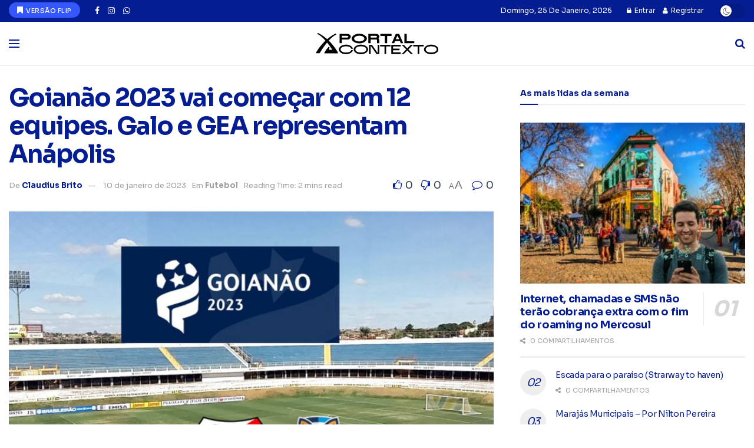

--- FILE ---
content_type: text/html; charset=UTF-8
request_url: https://portalcontexto.com/goianao-2023-vai-comecar-com-12-equipes-galo-e-gea-representam-anapolis/
body_size: 44298
content:
<!doctype html>
<!--[if lt IE 7]> <html class="no-js lt-ie9 lt-ie8 lt-ie7" lang="pt-BR"> <![endif]-->
<!--[if IE 7]>    <html class="no-js lt-ie9 lt-ie8" lang="pt-BR"> <![endif]-->
<!--[if IE 8]>    <html class="no-js lt-ie9" lang="pt-BR"> <![endif]-->
<!--[if IE 9]>    <html class="no-js lt-ie10" lang="pt-BR"> <![endif]-->
<!--[if gt IE 8]><!--> <html class="no-js" lang="pt-BR"> <!--<![endif]-->
<head>
    <meta http-equiv="Content-Type" content="text/html; charset=UTF-8" />
    <meta name='viewport' content='width=device-width, initial-scale=1, user-scalable=yes' />
    <link rel="profile" href="https://gmpg.org/xfn/11" />
    <link rel="pingback" href="https://portalcontexto.com/xmlrpc.php" />
    <meta name="theme-color" content="#051d93">
             <meta name="msapplication-navbutton-color" content="#051d93">
             <meta name="apple-mobile-web-app-status-bar-style" content="#051d93"><meta name='robots' content='index, follow, max-image-preview:large, max-snippet:-1, max-video-preview:-1' />
			<script type="text/javascript">
			  var jnews_ajax_url = '/?ajax-request=jnews'
			</script>
			<script type="text/javascript">;window.jnews=window.jnews||{},window.jnews.library=window.jnews.library||{},window.jnews.library=function(){"use strict";var e=this;e.win=window,e.doc=document,e.noop=function(){},e.globalBody=e.doc.getElementsByTagName("body")[0],e.globalBody=e.globalBody?e.globalBody:e.doc,e.win.jnewsDataStorage=e.win.jnewsDataStorage||{_storage:new WeakMap,put:function(e,t,n){this._storage.has(e)||this._storage.set(e,new Map),this._storage.get(e).set(t,n)},get:function(e,t){return this._storage.get(e).get(t)},has:function(e,t){return this._storage.has(e)&&this._storage.get(e).has(t)},remove:function(e,t){var n=this._storage.get(e).delete(t);return 0===!this._storage.get(e).size&&this._storage.delete(e),n}},e.windowWidth=function(){return e.win.innerWidth||e.docEl.clientWidth||e.globalBody.clientWidth},e.windowHeight=function(){return e.win.innerHeight||e.docEl.clientHeight||e.globalBody.clientHeight},e.requestAnimationFrame=e.win.requestAnimationFrame||e.win.webkitRequestAnimationFrame||e.win.mozRequestAnimationFrame||e.win.msRequestAnimationFrame||window.oRequestAnimationFrame||function(e){return setTimeout(e,1e3/60)},e.cancelAnimationFrame=e.win.cancelAnimationFrame||e.win.webkitCancelAnimationFrame||e.win.webkitCancelRequestAnimationFrame||e.win.mozCancelAnimationFrame||e.win.msCancelRequestAnimationFrame||e.win.oCancelRequestAnimationFrame||function(e){clearTimeout(e)},e.classListSupport="classList"in document.createElement("_"),e.hasClass=e.classListSupport?function(e,t){return e.classList.contains(t)}:function(e,t){return e.className.indexOf(t)>=0},e.addClass=e.classListSupport?function(t,n){e.hasClass(t,n)||t.classList.add(n)}:function(t,n){e.hasClass(t,n)||(t.className+=" "+n)},e.removeClass=e.classListSupport?function(t,n){e.hasClass(t,n)&&t.classList.remove(n)}:function(t,n){e.hasClass(t,n)&&(t.className=t.className.replace(n,""))},e.objKeys=function(e){var t=[];for(var n in e)Object.prototype.hasOwnProperty.call(e,n)&&t.push(n);return t},e.isObjectSame=function(e,t){var n=!0;return JSON.stringify(e)!==JSON.stringify(t)&&(n=!1),n},e.extend=function(){for(var e,t,n,o=arguments[0]||{},i=1,a=arguments.length;i<a;i++)if(null!==(e=arguments[i]))for(t in e)o!==(n=e[t])&&void 0!==n&&(o[t]=n);return o},e.dataStorage=e.win.jnewsDataStorage,e.isVisible=function(e){return 0!==e.offsetWidth&&0!==e.offsetHeight||e.getBoundingClientRect().length},e.getHeight=function(e){return e.offsetHeight||e.clientHeight||e.getBoundingClientRect().height},e.getWidth=function(e){return e.offsetWidth||e.clientWidth||e.getBoundingClientRect().width},e.supportsPassive=!1;try{var t=Object.defineProperty({},"passive",{get:function(){e.supportsPassive=!0}});"createEvent"in e.doc?e.win.addEventListener("test",null,t):"fireEvent"in e.doc&&e.win.attachEvent("test",null)}catch(e){}e.passiveOption=!!e.supportsPassive&&{passive:!0},e.setStorage=function(e,t){e="jnews-"+e;var n={expired:Math.floor(((new Date).getTime()+432e5)/1e3)};t=Object.assign(n,t);localStorage.setItem(e,JSON.stringify(t))},e.getStorage=function(e){e="jnews-"+e;var t=localStorage.getItem(e);return null!==t&&0<t.length?JSON.parse(localStorage.getItem(e)):{}},e.expiredStorage=function(){var t,n="jnews-";for(var o in localStorage)o.indexOf(n)>-1&&"undefined"!==(t=e.getStorage(o.replace(n,""))).expired&&t.expired<Math.floor((new Date).getTime()/1e3)&&localStorage.removeItem(o)},e.addEvents=function(t,n,o){for(var i in n){var a=["touchstart","touchmove"].indexOf(i)>=0&&!o&&e.passiveOption;"createEvent"in e.doc?t.addEventListener(i,n[i],a):"fireEvent"in e.doc&&t.attachEvent("on"+i,n[i])}},e.removeEvents=function(t,n){for(var o in n)"createEvent"in e.doc?t.removeEventListener(o,n[o]):"fireEvent"in e.doc&&t.detachEvent("on"+o,n[o])},e.triggerEvents=function(t,n,o){var i;o=o||{detail:null};return"createEvent"in e.doc?(!(i=e.doc.createEvent("CustomEvent")||new CustomEvent(n)).initCustomEvent||i.initCustomEvent(n,!0,!1,o),void t.dispatchEvent(i)):"fireEvent"in e.doc?((i=e.doc.createEventObject()).eventType=n,void t.fireEvent("on"+i.eventType,i)):void 0},e.getParents=function(t,n){void 0===n&&(n=e.doc);for(var o=[],i=t.parentNode,a=!1;!a;)if(i){var r=i;r.querySelectorAll(n).length?a=!0:(o.push(r),i=r.parentNode)}else o=[],a=!0;return o},e.forEach=function(e,t,n){for(var o=0,i=e.length;o<i;o++)t.call(n,e[o],o)},e.getText=function(e){return e.innerText||e.textContent},e.setText=function(e,t){var n="object"==typeof t?t.innerText||t.textContent:t;e.innerText&&(e.innerText=n),e.textContent&&(e.textContent=n)},e.httpBuildQuery=function(t){return e.objKeys(t).reduce(function t(n){var o=arguments.length>1&&void 0!==arguments[1]?arguments[1]:null;return function(i,a){var r=n[a];a=encodeURIComponent(a);var s=o?"".concat(o,"[").concat(a,"]"):a;return null==r||"function"==typeof r?(i.push("".concat(s,"=")),i):["number","boolean","string"].includes(typeof r)?(i.push("".concat(s,"=").concat(encodeURIComponent(r))),i):(i.push(e.objKeys(r).reduce(t(r,s),[]).join("&")),i)}}(t),[]).join("&")},e.get=function(t,n,o,i){return o="function"==typeof o?o:e.noop,e.ajax("GET",t,n,o,i)},e.post=function(t,n,o,i){return o="function"==typeof o?o:e.noop,e.ajax("POST",t,n,o,i)},e.ajax=function(t,n,o,i,a){var r=new XMLHttpRequest,s=n,c=e.httpBuildQuery(o);if(t=-1!=["GET","POST"].indexOf(t)?t:"GET",r.open(t,s+("GET"==t?"?"+c:""),!0),"POST"==t&&r.setRequestHeader("Content-type","application/x-www-form-urlencoded"),r.setRequestHeader("X-Requested-With","XMLHttpRequest"),r.onreadystatechange=function(){4===r.readyState&&200<=r.status&&300>r.status&&"function"==typeof i&&i.call(void 0,r.response)},void 0!==a&&!a){return{xhr:r,send:function(){r.send("POST"==t?c:null)}}}return r.send("POST"==t?c:null),{xhr:r}},e.scrollTo=function(t,n,o){function i(e,t,n){this.start=this.position(),this.change=e-this.start,this.currentTime=0,this.increment=20,this.duration=void 0===n?500:n,this.callback=t,this.finish=!1,this.animateScroll()}return Math.easeInOutQuad=function(e,t,n,o){return(e/=o/2)<1?n/2*e*e+t:-n/2*(--e*(e-2)-1)+t},i.prototype.stop=function(){this.finish=!0},i.prototype.move=function(t){e.doc.documentElement.scrollTop=t,e.globalBody.parentNode.scrollTop=t,e.globalBody.scrollTop=t},i.prototype.position=function(){return e.doc.documentElement.scrollTop||e.globalBody.parentNode.scrollTop||e.globalBody.scrollTop},i.prototype.animateScroll=function(){this.currentTime+=this.increment;var t=Math.easeInOutQuad(this.currentTime,this.start,this.change,this.duration);this.move(t),this.currentTime<this.duration&&!this.finish?e.requestAnimationFrame.call(e.win,this.animateScroll.bind(this)):this.callback&&"function"==typeof this.callback&&this.callback()},new i(t,n,o)},e.unwrap=function(t){var n,o=t;e.forEach(t,(function(e,t){n?n+=e:n=e})),o.replaceWith(n)},e.performance={start:function(e){performance.mark(e+"Start")},stop:function(e){performance.mark(e+"End"),performance.measure(e,e+"Start",e+"End")}},e.fps=function(){var t=0,n=0,o=0;!function(){var i=t=0,a=0,r=0,s=document.getElementById("fpsTable"),c=function(t){void 0===document.getElementsByTagName("body")[0]?e.requestAnimationFrame.call(e.win,(function(){c(t)})):document.getElementsByTagName("body")[0].appendChild(t)};null===s&&((s=document.createElement("div")).style.position="fixed",s.style.top="120px",s.style.left="10px",s.style.width="100px",s.style.height="20px",s.style.border="1px solid black",s.style.fontSize="11px",s.style.zIndex="100000",s.style.backgroundColor="white",s.id="fpsTable",c(s));var l=function(){o++,n=Date.now(),(a=(o/(r=(n-t)/1e3)).toPrecision(2))!=i&&(i=a,s.innerHTML=i+"fps"),1<r&&(t=n,o=0),e.requestAnimationFrame.call(e.win,l)};l()}()},e.instr=function(e,t){for(var n=0;n<t.length;n++)if(-1!==e.toLowerCase().indexOf(t[n].toLowerCase()))return!0},e.winLoad=function(t,n){function o(o){if("complete"===e.doc.readyState||"interactive"===e.doc.readyState)return!o||n?setTimeout(t,n||1):t(o),1}o()||e.addEvents(e.win,{load:o})},e.docReady=function(t,n){function o(o){if("complete"===e.doc.readyState||"interactive"===e.doc.readyState)return!o||n?setTimeout(t,n||1):t(o),1}o()||e.addEvents(e.doc,{DOMContentLoaded:o})},e.fireOnce=function(){e.docReady((function(){e.assets=e.assets||[],e.assets.length&&(e.boot(),e.load_assets())}),50)},e.boot=function(){e.length&&e.doc.querySelectorAll("style[media]").forEach((function(e){"not all"==e.getAttribute("media")&&e.removeAttribute("media")}))},e.create_js=function(t,n){var o=e.doc.createElement("script");switch(o.setAttribute("src",t),n){case"defer":o.setAttribute("defer",!0);break;case"async":o.setAttribute("async",!0);break;case"deferasync":o.setAttribute("defer",!0),o.setAttribute("async",!0)}e.globalBody.appendChild(o)},e.load_assets=function(){"object"==typeof e.assets&&e.forEach(e.assets.slice(0),(function(t,n){var o="";t.defer&&(o+="defer"),t.async&&(o+="async"),e.create_js(t.url,o);var i=e.assets.indexOf(t);i>-1&&e.assets.splice(i,1)})),e.assets=jnewsoption.au_scripts=window.jnewsads=[]},e.setCookie=function(e,t,n){var o="";if(n){var i=new Date;i.setTime(i.getTime()+24*n*60*60*1e3),o="; expires="+i.toUTCString()}document.cookie=e+"="+(t||"")+o+"; path=/"},e.getCookie=function(e){for(var t=e+"=",n=document.cookie.split(";"),o=0;o<n.length;o++){for(var i=n[o];" "==i.charAt(0);)i=i.substring(1,i.length);if(0==i.indexOf(t))return i.substring(t.length,i.length)}return null},e.eraseCookie=function(e){document.cookie=e+"=; Path=/; Expires=Thu, 01 Jan 1970 00:00:01 GMT;"},e.docReady((function(){e.globalBody=e.globalBody==e.doc?e.doc.getElementsByTagName("body")[0]:e.globalBody,e.globalBody=e.globalBody?e.globalBody:e.doc})),e.winLoad((function(){e.winLoad((function(){var t=!1;if(void 0!==window.jnewsadmin)if(void 0!==window.file_version_checker){var n=e.objKeys(window.file_version_checker);n.length?n.forEach((function(e){t||"10.0.4"===window.file_version_checker[e]||(t=!0)})):t=!0}else t=!0;t&&(window.jnewsHelper.getMessage(),window.jnewsHelper.getNotice())}),2500)}))},window.jnews.library=new window.jnews.library;</script>
	<!-- This site is optimized with the Yoast SEO plugin v26.8 - https://yoast.com/product/yoast-seo-wordpress/ -->
	<title>Goianão 2023 vai começar com 12 equipes. Galo e GEA representam Anápolis - Contexto</title>
	<meta name="description" content="E a bola começa a rolar a partir de amanhã, quarta-feira, dia 11, na 80ª edição do Campeonato Goiano, ou Campeonato Goiano 1xbet 2023, como foi batizada a" />
	<link rel="canonical" href="https://portalcontexto.com/goianao-2023-vai-comecar-com-12-equipes-galo-e-gea-representam-anapolis/" />
	<meta property="og:locale" content="pt_BR" />
	<meta property="og:type" content="article" />
	<meta property="og:title" content="Goianão 2023 vai começar com 12 equipes. Galo e GEA representam Anápolis - Contexto" />
	<meta property="og:description" content="E a bola começa a rolar a partir de amanhã, quarta-feira, dia 11, na 80ª edição do Campeonato Goiano, ou Campeonato Goiano 1xbet 2023, como foi batizada a" />
	<meta property="og:url" content="https://portalcontexto.com/goianao-2023-vai-comecar-com-12-equipes-galo-e-gea-representam-anapolis/" />
	<meta property="og:site_name" content="Contexto" />
	<meta property="article:publisher" content="https://www.facebook.com/portalcontexto" />
	<meta property="article:author" content="https://www.facebook.com/claudius.brito.7" />
	<meta property="article:published_time" content="2023-01-10T13:00:04+00:00" />
	<meta property="article:modified_time" content="2023-01-10T13:21:11+00:00" />
	<meta property="og:image" content="https://portalcontexto.com/wp-content/uploads/2023/01/Goianao-2023-Galo-Gea.jpg" />
	<meta property="og:image:width" content="991" />
	<meta property="og:image:height" content="656" />
	<meta property="og:image:type" content="image/jpeg" />
	<meta name="author" content="Claudius Brito" />
	<meta name="twitter:card" content="summary_large_image" />
	<meta name="twitter:creator" content="@htps://twitter.com/SigaBrito" />
	<meta name="twitter:label1" content="Escrito por" />
	<meta name="twitter:data1" content="Claudius Brito" />
	<meta name="twitter:label2" content="Est. tempo de leitura" />
	<meta name="twitter:data2" content="1 minuto" />
	<script type="application/ld+json" class="yoast-schema-graph">{"@context":"https://schema.org","@graph":[{"@type":"NewsArticle","@id":"https://portalcontexto.com/goianao-2023-vai-comecar-com-12-equipes-galo-e-gea-representam-anapolis/#article","isPartOf":{"@id":"https://portalcontexto.com/goianao-2023-vai-comecar-com-12-equipes-galo-e-gea-representam-anapolis/"},"author":{"name":"Claudius Brito","@id":"https://portalcontexto.com/#/schema/person/fb6085cff5028b0d4bc6df80cb58a5bc"},"headline":"Goianão 2023 vai começar com 12 equipes. Galo e GEA representam Anápolis","datePublished":"2023-01-10T13:00:04+00:00","dateModified":"2023-01-10T13:21:11+00:00","mainEntityOfPage":{"@id":"https://portalcontexto.com/goianao-2023-vai-comecar-com-12-equipes-galo-e-gea-representam-anapolis/"},"wordCount":309,"commentCount":0,"image":{"@id":"https://portalcontexto.com/goianao-2023-vai-comecar-com-12-equipes-galo-e-gea-representam-anapolis/#primaryimage"},"thumbnailUrl":"https://portalcontexto.com/wp-content/uploads/2023/01/Goianao-2023-Galo-Gea.jpg","keywords":["capa"],"articleSection":["Futebol"],"inLanguage":"pt-BR","potentialAction":[{"@type":"CommentAction","name":"Comment","target":["https://portalcontexto.com/goianao-2023-vai-comecar-com-12-equipes-galo-e-gea-representam-anapolis/#respond"]}]},{"@type":"WebPage","@id":"https://portalcontexto.com/goianao-2023-vai-comecar-com-12-equipes-galo-e-gea-representam-anapolis/","url":"https://portalcontexto.com/goianao-2023-vai-comecar-com-12-equipes-galo-e-gea-representam-anapolis/","name":"Goianão 2023 vai começar com 12 equipes. Galo e GEA representam Anápolis - Contexto","isPartOf":{"@id":"https://portalcontexto.com/#website"},"primaryImageOfPage":{"@id":"https://portalcontexto.com/goianao-2023-vai-comecar-com-12-equipes-galo-e-gea-representam-anapolis/#primaryimage"},"image":{"@id":"https://portalcontexto.com/goianao-2023-vai-comecar-com-12-equipes-galo-e-gea-representam-anapolis/#primaryimage"},"thumbnailUrl":"https://portalcontexto.com/wp-content/uploads/2023/01/Goianao-2023-Galo-Gea.jpg","datePublished":"2023-01-10T13:00:04+00:00","dateModified":"2023-01-10T13:21:11+00:00","author":{"@id":"https://portalcontexto.com/#/schema/person/fb6085cff5028b0d4bc6df80cb58a5bc"},"description":"E a bola começa a rolar a partir de amanhã, quarta-feira, dia 11, na 80ª edição do Campeonato Goiano, ou Campeonato Goiano 1xbet 2023, como foi batizada a","breadcrumb":{"@id":"https://portalcontexto.com/goianao-2023-vai-comecar-com-12-equipes-galo-e-gea-representam-anapolis/#breadcrumb"},"inLanguage":"pt-BR","potentialAction":[{"@type":"ReadAction","target":["https://portalcontexto.com/goianao-2023-vai-comecar-com-12-equipes-galo-e-gea-representam-anapolis/"]}]},{"@type":"ImageObject","inLanguage":"pt-BR","@id":"https://portalcontexto.com/goianao-2023-vai-comecar-com-12-equipes-galo-e-gea-representam-anapolis/#primaryimage","url":"https://portalcontexto.com/wp-content/uploads/2023/01/Goianao-2023-Galo-Gea.jpg","contentUrl":"https://portalcontexto.com/wp-content/uploads/2023/01/Goianao-2023-Galo-Gea.jpg","width":991,"height":656,"caption":"Goianão 2023 Galo Gea"},{"@type":"BreadcrumbList","@id":"https://portalcontexto.com/goianao-2023-vai-comecar-com-12-equipes-galo-e-gea-representam-anapolis/#breadcrumb","itemListElement":[{"@type":"ListItem","position":1,"name":"Início","item":"https://portalcontexto.com/"},{"@type":"ListItem","position":2,"name":"Todas as Notícias","item":"https://portalcontexto.com/todas-as-noticias/"},{"@type":"ListItem","position":3,"name":"Goianão 2023 vai começar com 12 equipes. Galo e GEA representam Anápolis"}]},{"@type":"WebSite","@id":"https://portalcontexto.com/#website","url":"https://portalcontexto.com/","name":"Contexto","description":"Todos os Lados da Notícia","potentialAction":[{"@type":"SearchAction","target":{"@type":"EntryPoint","urlTemplate":"https://portalcontexto.com/?s={search_term_string}"},"query-input":{"@type":"PropertyValueSpecification","valueRequired":true,"valueName":"search_term_string"}}],"inLanguage":"pt-BR"},{"@type":"Person","@id":"https://portalcontexto.com/#/schema/person/fb6085cff5028b0d4bc6df80cb58a5bc","name":"Claudius Brito","image":{"@type":"ImageObject","inLanguage":"pt-BR","@id":"https://portalcontexto.com/#/schema/person/image/","url":"https://secure.gravatar.com/avatar/4590d74df83c7e31a1e2ce6add819503f8fb0629d73522009ba39e48a5d78b73?s=96&d=identicon&r=g","contentUrl":"https://secure.gravatar.com/avatar/4590d74df83c7e31a1e2ce6add819503f8fb0629d73522009ba39e48a5d78b73?s=96&d=identicon&r=g","caption":"Claudius Brito"},"description":"Claudius Brito, Jornalista.","sameAs":["https://sigabrito.blogspot.com","https://www.facebook.com/claudius.brito.7","https://x.com/htps://twitter.com/SigaBrito"],"url":"https://portalcontexto.com/author/claudiusbrito/"}]}</script>
	<!-- / Yoast SEO plugin. -->


<link rel='dns-prefetch' href='//www.googletagmanager.com' />
<link rel='dns-prefetch' href='//stats.wp.com' />
<link rel='dns-prefetch' href='//fonts.googleapis.com' />
<link rel='dns-prefetch' href='//pagead2.googlesyndication.com' />
<link rel='preconnect' href='https://fonts.gstatic.com' />
<link rel="alternate" type="application/rss+xml" title="Feed para Contexto &raquo;" href="https://portalcontexto.com/feed/" />
<link rel="alternate" type="application/rss+xml" title="Feed de comentários para Contexto &raquo;" href="https://portalcontexto.com/comments/feed/" />
<link rel="alternate" type="application/rss+xml" title="Feed de comentários para Contexto &raquo; Goianão 2023 vai começar com 12 equipes. Galo e GEA representam Anápolis" href="https://portalcontexto.com/goianao-2023-vai-comecar-com-12-equipes-galo-e-gea-representam-anapolis/feed/" />
<link rel="alternate" title="oEmbed (JSON)" type="application/json+oembed" href="https://portalcontexto.com/wp-json/oembed/1.0/embed?url=https%3A%2F%2Fportalcontexto.com%2Fgoianao-2023-vai-comecar-com-12-equipes-galo-e-gea-representam-anapolis%2F" />
<link rel="alternate" title="oEmbed (XML)" type="text/xml+oembed" href="https://portalcontexto.com/wp-json/oembed/1.0/embed?url=https%3A%2F%2Fportalcontexto.com%2Fgoianao-2023-vai-comecar-com-12-equipes-galo-e-gea-representam-anapolis%2F&#038;format=xml" />
<!-- portalcontexto.com is managing ads with Advanced Ads 2.0.16 – https://wpadvancedads.com/ --><script id="porta-ready">
			window.advanced_ads_ready=function(e,a){a=a||"complete";var d=function(e){return"interactive"===a?"loading"!==e:"complete"===e};d(document.readyState)?e():document.addEventListener("readystatechange",(function(a){d(a.target.readyState)&&e()}),{once:"interactive"===a})},window.advanced_ads_ready_queue=window.advanced_ads_ready_queue||[];		</script>
		<style id='wp-img-auto-sizes-contain-inline-css' type='text/css'>
img:is([sizes=auto i],[sizes^="auto," i]){contain-intrinsic-size:3000px 1500px}
/*# sourceURL=wp-img-auto-sizes-contain-inline-css */
</style>

<style id='wp-emoji-styles-inline-css' type='text/css'>

	img.wp-smiley, img.emoji {
		display: inline !important;
		border: none !important;
		box-shadow: none !important;
		height: 1em !important;
		width: 1em !important;
		margin: 0 0.07em !important;
		vertical-align: -0.1em !important;
		background: none !important;
		padding: 0 !important;
	}
/*# sourceURL=wp-emoji-styles-inline-css */
</style>
<link rel='stylesheet' id='wp-block-library-css' href='https://portalcontexto.com/wp-includes/css/dist/block-library/style.min.css?ver=0e7f9479f2abef03869bdeee16c95850' type='text/css' media='all' />
<style id='classic-theme-styles-inline-css' type='text/css'>
/*! This file is auto-generated */
.wp-block-button__link{color:#fff;background-color:#32373c;border-radius:9999px;box-shadow:none;text-decoration:none;padding:calc(.667em + 2px) calc(1.333em + 2px);font-size:1.125em}.wp-block-file__button{background:#32373c;color:#fff;text-decoration:none}
/*# sourceURL=/wp-includes/css/classic-themes.min.css */
</style>
<link rel='stylesheet' id='jnews-faq-css' href='https://portalcontexto.com/wp-content/plugins/jnews-essential/assets/css/faq.css?ver=12.0.3' type='text/css' media='all' />
<link rel='stylesheet' id='mediaelement-css' href='https://portalcontexto.com/wp-includes/js/mediaelement/mediaelementplayer-legacy.min.css?ver=4.2.17' type='text/css' media='all' />
<link rel='stylesheet' id='wp-mediaelement-css' href='https://portalcontexto.com/wp-includes/js/mediaelement/wp-mediaelement.min.css?ver=0e7f9479f2abef03869bdeee16c95850' type='text/css' media='all' />
<style id='jetpack-sharing-buttons-style-inline-css' type='text/css'>
.jetpack-sharing-buttons__services-list{display:flex;flex-direction:row;flex-wrap:wrap;gap:0;list-style-type:none;margin:5px;padding:0}.jetpack-sharing-buttons__services-list.has-small-icon-size{font-size:12px}.jetpack-sharing-buttons__services-list.has-normal-icon-size{font-size:16px}.jetpack-sharing-buttons__services-list.has-large-icon-size{font-size:24px}.jetpack-sharing-buttons__services-list.has-huge-icon-size{font-size:36px}@media print{.jetpack-sharing-buttons__services-list{display:none!important}}.editor-styles-wrapper .wp-block-jetpack-sharing-buttons{gap:0;padding-inline-start:0}ul.jetpack-sharing-buttons__services-list.has-background{padding:1.25em 2.375em}
/*# sourceURL=https://portalcontexto.com/wp-content/plugins/jetpack/_inc/blocks/sharing-buttons/view.css */
</style>
<style id='global-styles-inline-css' type='text/css'>
:root{--wp--preset--aspect-ratio--square: 1;--wp--preset--aspect-ratio--4-3: 4/3;--wp--preset--aspect-ratio--3-4: 3/4;--wp--preset--aspect-ratio--3-2: 3/2;--wp--preset--aspect-ratio--2-3: 2/3;--wp--preset--aspect-ratio--16-9: 16/9;--wp--preset--aspect-ratio--9-16: 9/16;--wp--preset--color--black: #000000;--wp--preset--color--cyan-bluish-gray: #abb8c3;--wp--preset--color--white: #ffffff;--wp--preset--color--pale-pink: #f78da7;--wp--preset--color--vivid-red: #cf2e2e;--wp--preset--color--luminous-vivid-orange: #ff6900;--wp--preset--color--luminous-vivid-amber: #fcb900;--wp--preset--color--light-green-cyan: #7bdcb5;--wp--preset--color--vivid-green-cyan: #00d084;--wp--preset--color--pale-cyan-blue: #8ed1fc;--wp--preset--color--vivid-cyan-blue: #0693e3;--wp--preset--color--vivid-purple: #9b51e0;--wp--preset--gradient--vivid-cyan-blue-to-vivid-purple: linear-gradient(135deg,rgb(6,147,227) 0%,rgb(155,81,224) 100%);--wp--preset--gradient--light-green-cyan-to-vivid-green-cyan: linear-gradient(135deg,rgb(122,220,180) 0%,rgb(0,208,130) 100%);--wp--preset--gradient--luminous-vivid-amber-to-luminous-vivid-orange: linear-gradient(135deg,rgb(252,185,0) 0%,rgb(255,105,0) 100%);--wp--preset--gradient--luminous-vivid-orange-to-vivid-red: linear-gradient(135deg,rgb(255,105,0) 0%,rgb(207,46,46) 100%);--wp--preset--gradient--very-light-gray-to-cyan-bluish-gray: linear-gradient(135deg,rgb(238,238,238) 0%,rgb(169,184,195) 100%);--wp--preset--gradient--cool-to-warm-spectrum: linear-gradient(135deg,rgb(74,234,220) 0%,rgb(151,120,209) 20%,rgb(207,42,186) 40%,rgb(238,44,130) 60%,rgb(251,105,98) 80%,rgb(254,248,76) 100%);--wp--preset--gradient--blush-light-purple: linear-gradient(135deg,rgb(255,206,236) 0%,rgb(152,150,240) 100%);--wp--preset--gradient--blush-bordeaux: linear-gradient(135deg,rgb(254,205,165) 0%,rgb(254,45,45) 50%,rgb(107,0,62) 100%);--wp--preset--gradient--luminous-dusk: linear-gradient(135deg,rgb(255,203,112) 0%,rgb(199,81,192) 50%,rgb(65,88,208) 100%);--wp--preset--gradient--pale-ocean: linear-gradient(135deg,rgb(255,245,203) 0%,rgb(182,227,212) 50%,rgb(51,167,181) 100%);--wp--preset--gradient--electric-grass: linear-gradient(135deg,rgb(202,248,128) 0%,rgb(113,206,126) 100%);--wp--preset--gradient--midnight: linear-gradient(135deg,rgb(2,3,129) 0%,rgb(40,116,252) 100%);--wp--preset--font-size--small: 13px;--wp--preset--font-size--medium: 20px;--wp--preset--font-size--large: 36px;--wp--preset--font-size--x-large: 42px;--wp--preset--spacing--20: 0.44rem;--wp--preset--spacing--30: 0.67rem;--wp--preset--spacing--40: 1rem;--wp--preset--spacing--50: 1.5rem;--wp--preset--spacing--60: 2.25rem;--wp--preset--spacing--70: 3.38rem;--wp--preset--spacing--80: 5.06rem;--wp--preset--shadow--natural: 6px 6px 9px rgba(0, 0, 0, 0.2);--wp--preset--shadow--deep: 12px 12px 50px rgba(0, 0, 0, 0.4);--wp--preset--shadow--sharp: 6px 6px 0px rgba(0, 0, 0, 0.2);--wp--preset--shadow--outlined: 6px 6px 0px -3px rgb(255, 255, 255), 6px 6px rgb(0, 0, 0);--wp--preset--shadow--crisp: 6px 6px 0px rgb(0, 0, 0);}:where(.is-layout-flex){gap: 0.5em;}:where(.is-layout-grid){gap: 0.5em;}body .is-layout-flex{display: flex;}.is-layout-flex{flex-wrap: wrap;align-items: center;}.is-layout-flex > :is(*, div){margin: 0;}body .is-layout-grid{display: grid;}.is-layout-grid > :is(*, div){margin: 0;}:where(.wp-block-columns.is-layout-flex){gap: 2em;}:where(.wp-block-columns.is-layout-grid){gap: 2em;}:where(.wp-block-post-template.is-layout-flex){gap: 1.25em;}:where(.wp-block-post-template.is-layout-grid){gap: 1.25em;}.has-black-color{color: var(--wp--preset--color--black) !important;}.has-cyan-bluish-gray-color{color: var(--wp--preset--color--cyan-bluish-gray) !important;}.has-white-color{color: var(--wp--preset--color--white) !important;}.has-pale-pink-color{color: var(--wp--preset--color--pale-pink) !important;}.has-vivid-red-color{color: var(--wp--preset--color--vivid-red) !important;}.has-luminous-vivid-orange-color{color: var(--wp--preset--color--luminous-vivid-orange) !important;}.has-luminous-vivid-amber-color{color: var(--wp--preset--color--luminous-vivid-amber) !important;}.has-light-green-cyan-color{color: var(--wp--preset--color--light-green-cyan) !important;}.has-vivid-green-cyan-color{color: var(--wp--preset--color--vivid-green-cyan) !important;}.has-pale-cyan-blue-color{color: var(--wp--preset--color--pale-cyan-blue) !important;}.has-vivid-cyan-blue-color{color: var(--wp--preset--color--vivid-cyan-blue) !important;}.has-vivid-purple-color{color: var(--wp--preset--color--vivid-purple) !important;}.has-black-background-color{background-color: var(--wp--preset--color--black) !important;}.has-cyan-bluish-gray-background-color{background-color: var(--wp--preset--color--cyan-bluish-gray) !important;}.has-white-background-color{background-color: var(--wp--preset--color--white) !important;}.has-pale-pink-background-color{background-color: var(--wp--preset--color--pale-pink) !important;}.has-vivid-red-background-color{background-color: var(--wp--preset--color--vivid-red) !important;}.has-luminous-vivid-orange-background-color{background-color: var(--wp--preset--color--luminous-vivid-orange) !important;}.has-luminous-vivid-amber-background-color{background-color: var(--wp--preset--color--luminous-vivid-amber) !important;}.has-light-green-cyan-background-color{background-color: var(--wp--preset--color--light-green-cyan) !important;}.has-vivid-green-cyan-background-color{background-color: var(--wp--preset--color--vivid-green-cyan) !important;}.has-pale-cyan-blue-background-color{background-color: var(--wp--preset--color--pale-cyan-blue) !important;}.has-vivid-cyan-blue-background-color{background-color: var(--wp--preset--color--vivid-cyan-blue) !important;}.has-vivid-purple-background-color{background-color: var(--wp--preset--color--vivid-purple) !important;}.has-black-border-color{border-color: var(--wp--preset--color--black) !important;}.has-cyan-bluish-gray-border-color{border-color: var(--wp--preset--color--cyan-bluish-gray) !important;}.has-white-border-color{border-color: var(--wp--preset--color--white) !important;}.has-pale-pink-border-color{border-color: var(--wp--preset--color--pale-pink) !important;}.has-vivid-red-border-color{border-color: var(--wp--preset--color--vivid-red) !important;}.has-luminous-vivid-orange-border-color{border-color: var(--wp--preset--color--luminous-vivid-orange) !important;}.has-luminous-vivid-amber-border-color{border-color: var(--wp--preset--color--luminous-vivid-amber) !important;}.has-light-green-cyan-border-color{border-color: var(--wp--preset--color--light-green-cyan) !important;}.has-vivid-green-cyan-border-color{border-color: var(--wp--preset--color--vivid-green-cyan) !important;}.has-pale-cyan-blue-border-color{border-color: var(--wp--preset--color--pale-cyan-blue) !important;}.has-vivid-cyan-blue-border-color{border-color: var(--wp--preset--color--vivid-cyan-blue) !important;}.has-vivid-purple-border-color{border-color: var(--wp--preset--color--vivid-purple) !important;}.has-vivid-cyan-blue-to-vivid-purple-gradient-background{background: var(--wp--preset--gradient--vivid-cyan-blue-to-vivid-purple) !important;}.has-light-green-cyan-to-vivid-green-cyan-gradient-background{background: var(--wp--preset--gradient--light-green-cyan-to-vivid-green-cyan) !important;}.has-luminous-vivid-amber-to-luminous-vivid-orange-gradient-background{background: var(--wp--preset--gradient--luminous-vivid-amber-to-luminous-vivid-orange) !important;}.has-luminous-vivid-orange-to-vivid-red-gradient-background{background: var(--wp--preset--gradient--luminous-vivid-orange-to-vivid-red) !important;}.has-very-light-gray-to-cyan-bluish-gray-gradient-background{background: var(--wp--preset--gradient--very-light-gray-to-cyan-bluish-gray) !important;}.has-cool-to-warm-spectrum-gradient-background{background: var(--wp--preset--gradient--cool-to-warm-spectrum) !important;}.has-blush-light-purple-gradient-background{background: var(--wp--preset--gradient--blush-light-purple) !important;}.has-blush-bordeaux-gradient-background{background: var(--wp--preset--gradient--blush-bordeaux) !important;}.has-luminous-dusk-gradient-background{background: var(--wp--preset--gradient--luminous-dusk) !important;}.has-pale-ocean-gradient-background{background: var(--wp--preset--gradient--pale-ocean) !important;}.has-electric-grass-gradient-background{background: var(--wp--preset--gradient--electric-grass) !important;}.has-midnight-gradient-background{background: var(--wp--preset--gradient--midnight) !important;}.has-small-font-size{font-size: var(--wp--preset--font-size--small) !important;}.has-medium-font-size{font-size: var(--wp--preset--font-size--medium) !important;}.has-large-font-size{font-size: var(--wp--preset--font-size--large) !important;}.has-x-large-font-size{font-size: var(--wp--preset--font-size--x-large) !important;}
:where(.wp-block-post-template.is-layout-flex){gap: 1.25em;}:where(.wp-block-post-template.is-layout-grid){gap: 1.25em;}
:where(.wp-block-term-template.is-layout-flex){gap: 1.25em;}:where(.wp-block-term-template.is-layout-grid){gap: 1.25em;}
:where(.wp-block-columns.is-layout-flex){gap: 2em;}:where(.wp-block-columns.is-layout-grid){gap: 2em;}
:root :where(.wp-block-pullquote){font-size: 1.5em;line-height: 1.6;}
/*# sourceURL=global-styles-inline-css */
</style>
<link rel='stylesheet' id='elementor-frontend-css' href='https://portalcontexto.com/wp-content/plugins/elementor/assets/css/frontend.min.css?ver=3.34.2' type='text/css' media='all' />
<link rel='stylesheet' id='jeg_customizer_font-css' href='//fonts.googleapis.com/css?family=Sora%3A100%2C200%2C300%2Cregular%2C500%2C600%2C700%2C800%2C100%2C200%2Cregular%2C300%2C500%2C600%2C700%2C800&#038;display=swap&#038;ver=1.3.2' type='text/css' media='all' />
<link rel='stylesheet' id='font-awesome-css' href='https://portalcontexto.com/wp-content/plugins/elementor/assets/lib/font-awesome/css/font-awesome.min.css?ver=4.7.0' type='text/css' media='all' />
<link rel='stylesheet' id='jnews-frontend-css' href='https://portalcontexto.com/wp-content/themes/jnews/assets/dist/frontend.min.css?ver=12.0.2' type='text/css' media='all' />
<link rel='stylesheet' id='jnews-elementor-css' href='https://portalcontexto.com/wp-content/themes/jnews/assets/css/elementor-frontend.css?ver=12.0.2' type='text/css' media='all' />
<link rel='stylesheet' id='jnews-style-css' href='https://portalcontexto.com/wp-content/themes/jnews/style.css?ver=12.0.2' type='text/css' media='all' />
<link rel='stylesheet' id='jnews-darkmode-css' href='https://portalcontexto.com/wp-content/themes/jnews/assets/css/darkmode.css?ver=12.0.2' type='text/css' media='all' />
<link rel='stylesheet' id='jnews-scheme-css' href='https://portalcontexto.com/wp-content/themes/jnews/data/import/tech/scheme.css?ver=12.0.2' type='text/css' media='all' />
<link rel='stylesheet' id='jnews-select-share-css' href='https://portalcontexto.com/wp-content/plugins/jnews-social-share/assets/css/plugin.css' type='text/css' media='all' />
<link rel='stylesheet' id='jnews-weather-style-css' href='https://portalcontexto.com/wp-content/plugins/jnews-weather/assets/css/plugin.css?ver=12.0.0' type='text/css' media='all' />
<script type="text/javascript" src="https://portalcontexto.com/wp-includes/js/jquery/jquery.min.js?ver=3.7.1" id="jquery-core-js"></script>
<script type="text/javascript" src="https://portalcontexto.com/wp-includes/js/jquery/jquery-migrate.min.js?ver=3.4.1" id="jquery-migrate-js"></script>

<!-- Snippet da etiqueta do Google (gtag.js) adicionado pelo Site Kit -->
<!-- Snippet do Google Análises adicionado pelo Site Kit -->
<script type="text/javascript" src="https://www.googletagmanager.com/gtag/js?id=G-MT622WKD58" id="google_gtagjs-js" async></script>
<script type="text/javascript" id="google_gtagjs-js-after">
/* <![CDATA[ */
window.dataLayer = window.dataLayer || [];function gtag(){dataLayer.push(arguments);}
gtag("set","linker",{"domains":["portalcontexto.com"]});
gtag("js", new Date());
gtag("set", "developer_id.dZTNiMT", true);
gtag("config", "G-MT622WKD58");
//# sourceURL=google_gtagjs-js-after
/* ]]> */
</script>
<link rel="https://api.w.org/" href="https://portalcontexto.com/wp-json/" /><link rel="alternate" title="JSON" type="application/json" href="https://portalcontexto.com/wp-json/wp/v2/posts/126364" /><link rel="EditURI" type="application/rsd+xml" title="RSD" href="https://portalcontexto.com/xmlrpc.php?rsd" />
<meta name="generator" content="Site Kit by Google 1.170.0" />	<style>img#wpstats{display:none}</style>
		
<!-- Meta-etiquetas do Google AdSense adicionado pelo Site Kit -->
<meta name="google-adsense-platform-account" content="ca-host-pub-2644536267352236">
<meta name="google-adsense-platform-domain" content="sitekit.withgoogle.com">
<!-- Fim das meta-etiquetas do Google AdSense adicionado pelo Site Kit -->
<meta name="generator" content="Elementor 3.34.2; features: additional_custom_breakpoints; settings: css_print_method-external, google_font-enabled, font_display-auto">
			<style>
				.e-con.e-parent:nth-of-type(n+4):not(.e-lazyloaded):not(.e-no-lazyload),
				.e-con.e-parent:nth-of-type(n+4):not(.e-lazyloaded):not(.e-no-lazyload) * {
					background-image: none !important;
				}
				@media screen and (max-height: 1024px) {
					.e-con.e-parent:nth-of-type(n+3):not(.e-lazyloaded):not(.e-no-lazyload),
					.e-con.e-parent:nth-of-type(n+3):not(.e-lazyloaded):not(.e-no-lazyload) * {
						background-image: none !important;
					}
				}
				@media screen and (max-height: 640px) {
					.e-con.e-parent:nth-of-type(n+2):not(.e-lazyloaded):not(.e-no-lazyload),
					.e-con.e-parent:nth-of-type(n+2):not(.e-lazyloaded):not(.e-no-lazyload) * {
						background-image: none !important;
					}
				}
			</style>
			
<!-- Snippet do Gerenciador de Tags do Google adicionado pelo Site Kit -->
<script type="text/javascript">
/* <![CDATA[ */

			( function( w, d, s, l, i ) {
				w[l] = w[l] || [];
				w[l].push( {'gtm.start': new Date().getTime(), event: 'gtm.js'} );
				var f = d.getElementsByTagName( s )[0],
					j = d.createElement( s ), dl = l != 'dataLayer' ? '&l=' + l : '';
				j.async = true;
				j.src = 'https://www.googletagmanager.com/gtm.js?id=' + i + dl;
				f.parentNode.insertBefore( j, f );
			} )( window, document, 'script', 'dataLayer', 'GTM-WGPHCZ9' );
			
/* ]]> */
</script>

<!-- Fim do código do Google Tag Manager adicionado pelo Site Kit -->

<!-- Código do Google Adsense adicionado pelo Site Kit -->
<script type="text/javascript" async="async" src="https://pagead2.googlesyndication.com/pagead/js/adsbygoogle.js?client=ca-pub-1260435578562398&amp;host=ca-host-pub-2644536267352236" crossorigin="anonymous"></script>

<!-- Fim do código do Google AdSense adicionado pelo Site Kit -->
<script type='application/ld+json'>{"@context":"http:\/\/schema.org","@type":"Organization","@id":"https:\/\/portalcontexto.com\/#organization","url":"https:\/\/portalcontexto.com\/","name":"Jornal Contexto","logo":{"@type":"ImageObject","url":"https:\/\/portalcontexto.com\/wp-content\/uploads\/2019\/05\/contexto-logo.png"},"sameAs":["https:\/\/www.facebook.com\/portalcontexto","https:\/\/www.instagram.com\/contextoanapolis\/","https:\/\/api.whatsapp.com\/send?phone=556291094507"],"contactPoint":{"@type":"ContactPoint","telephone":"+55 (62) 3317-5500","contactType":"customer service","areaServed":["BR"]}}</script>
<script type='application/ld+json'>{"@context":"http:\/\/schema.org","@type":"WebSite","@id":"https:\/\/portalcontexto.com\/#website","url":"https:\/\/portalcontexto.com\/","name":"Jornal Contexto","potentialAction":{"@type":"SearchAction","target":"https:\/\/portalcontexto.com\/?s={search_term_string}","query-input":"required name=search_term_string"}}</script>
<link rel="icon" href="https://portalcontexto.com/wp-content/uploads/2025/11/cropped-favicon-transparent-32x32.png" sizes="32x32" />
<link rel="icon" href="https://portalcontexto.com/wp-content/uploads/2025/11/cropped-favicon-transparent-192x192.png" sizes="192x192" />
<link rel="apple-touch-icon" href="https://portalcontexto.com/wp-content/uploads/2025/11/cropped-favicon-transparent-180x180.png" />
<meta name="msapplication-TileImage" content="https://portalcontexto.com/wp-content/uploads/2025/11/cropped-favicon-transparent-270x270.png" />
<style id="jeg_dynamic_css" type="text/css" data-type="jeg_custom-css">.jeg_top_weather > .jeg_weather_temp, .jeg_midbar .jeg_top_weather > .jeg_weather_temp > .jeg_weather_unit, .jeg_top_weather > .jeg_weather_location { color : #28cdff; } .jeg_top_weather .jeg_weather_condition .jeg_weather_icon { color : #1e73be; } body { --j-body-color : #39434d; --j-accent-color : #051d93; --j-alt-color : #051d93; --j-heading-color : #051d93; } body,.jeg_newsfeed_list .tns-outer .tns-controls button,.jeg_filter_button,.owl-carousel .owl-nav div,.jeg_readmore,.jeg_hero_style_7 .jeg_post_meta a,.widget_calendar thead th,.widget_calendar tfoot a,.jeg_socialcounter a,.entry-header .jeg_meta_like a,.entry-header .jeg_meta_comment a,.entry-header .jeg_meta_donation a,.entry-header .jeg_meta_bookmark a,.entry-content tbody tr:hover,.entry-content th,.jeg_splitpost_nav li:hover a,#breadcrumbs a,.jeg_author_socials a:hover,.jeg_footer_content a,.jeg_footer_bottom a,.jeg_cartcontent,.woocommerce .woocommerce-breadcrumb a { color : #39434d; } a, .jeg_menu_style_5>li>a:hover, .jeg_menu_style_5>li.sfHover>a, .jeg_menu_style_5>li.current-menu-item>a, .jeg_menu_style_5>li.current-menu-ancestor>a, .jeg_navbar .jeg_menu:not(.jeg_main_menu)>li>a:hover, .jeg_midbar .jeg_menu:not(.jeg_main_menu)>li>a:hover, .jeg_side_tabs li.active, .jeg_block_heading_5 strong, .jeg_block_heading_6 strong, .jeg_block_heading_7 strong, .jeg_block_heading_8 strong, .jeg_subcat_list li a:hover, .jeg_subcat_list li button:hover, .jeg_pl_lg_7 .jeg_thumb .jeg_post_category a, .jeg_pl_xs_2:before, .jeg_pl_xs_4 .jeg_postblock_content:before, .jeg_postblock .jeg_post_title a:hover, .jeg_hero_style_6 .jeg_post_title a:hover, .jeg_sidefeed .jeg_pl_xs_3 .jeg_post_title a:hover, .widget_jnews_popular .jeg_post_title a:hover, .jeg_meta_author a, .widget_archive li a:hover, .widget_pages li a:hover, .widget_meta li a:hover, .widget_recent_entries li a:hover, .widget_rss li a:hover, .widget_rss cite, .widget_categories li a:hover, .widget_categories li.current-cat>a, #breadcrumbs a:hover, .jeg_share_count .counts, .commentlist .bypostauthor>.comment-body>.comment-author>.fn, span.required, .jeg_review_title, .bestprice .price, .authorlink a:hover, .jeg_vertical_playlist .jeg_video_playlist_play_icon, .jeg_vertical_playlist .jeg_video_playlist_item.active .jeg_video_playlist_thumbnail:before, .jeg_horizontal_playlist .jeg_video_playlist_play, .woocommerce li.product .pricegroup .button, .widget_display_forums li a:hover, .widget_display_topics li:before, .widget_display_replies li:before, .widget_display_views li:before, .bbp-breadcrumb a:hover, .jeg_mobile_menu li.sfHover>a, .jeg_mobile_menu li a:hover, .split-template-6 .pagenum, .jeg_mobile_menu_style_5>li>a:hover, .jeg_mobile_menu_style_5>li.sfHover>a, .jeg_mobile_menu_style_5>li.current-menu-item>a, .jeg_mobile_menu_style_5>li.current-menu-ancestor>a, .jeg_mobile_menu.jeg_menu_dropdown li.open > div > a ,.jeg_menu_dropdown.language-swicher .sub-menu li a:hover { color : #051d93; } .jeg_menu_style_1>li>a:before, .jeg_menu_style_2>li>a:before, .jeg_menu_style_3>li>a:before, .jeg_side_toggle, .jeg_slide_caption .jeg_post_category a, .jeg_slider_type_1_wrapper .tns-controls button.tns-next, .jeg_block_heading_1 .jeg_block_title span, .jeg_block_heading_2 .jeg_block_title span, .jeg_block_heading_3, .jeg_block_heading_4 .jeg_block_title span, .jeg_block_heading_6:after, .jeg_pl_lg_box .jeg_post_category a, .jeg_pl_md_box .jeg_post_category a, .jeg_readmore:hover, .jeg_thumb .jeg_post_category a, .jeg_block_loadmore a:hover, .jeg_postblock.alt .jeg_block_loadmore a:hover, .jeg_block_loadmore a.active, .jeg_postblock_carousel_2 .jeg_post_category a, .jeg_heroblock .jeg_post_category a, .jeg_pagenav_1 .page_number.active, .jeg_pagenav_1 .page_number.active:hover, input[type="submit"], .btn, .button, .widget_tag_cloud a:hover, .popularpost_item:hover .jeg_post_title a:before, .jeg_splitpost_4 .page_nav, .jeg_splitpost_5 .page_nav, .jeg_post_via a:hover, .jeg_post_source a:hover, .jeg_post_tags a:hover, .comment-reply-title small a:before, .comment-reply-title small a:after, .jeg_storelist .productlink, .authorlink li.active a:before, .jeg_footer.dark .socials_widget:not(.nobg) a:hover .fa,.jeg_footer.dark .socials_widget:not(.nobg) a:hover > span.jeg-icon, div.jeg_breakingnews_title, .jeg_overlay_slider_bottom_wrapper .tns-controls button, .jeg_overlay_slider_bottom_wrapper .tns-controls button:hover, .jeg_vertical_playlist .jeg_video_playlist_current, .woocommerce span.onsale, .woocommerce #respond input#submit:hover, .woocommerce a.button:hover, .woocommerce button.button:hover, .woocommerce input.button:hover, .woocommerce #respond input#submit.alt, .woocommerce a.button.alt, .woocommerce button.button.alt, .woocommerce input.button.alt, .jeg_popup_post .caption, .jeg_footer.dark input[type="submit"], .jeg_footer.dark .btn, .jeg_footer.dark .button, .footer_widget.widget_tag_cloud a:hover, .jeg_inner_content .content-inner .jeg_post_category a:hover, #buddypress .standard-form button, #buddypress a.button, #buddypress input[type="submit"], #buddypress input[type="button"], #buddypress input[type="reset"], #buddypress ul.button-nav li a, #buddypress .generic-button a, #buddypress .generic-button button, #buddypress .comment-reply-link, #buddypress a.bp-title-button, #buddypress.buddypress-wrap .members-list li .user-update .activity-read-more a, div#buddypress .standard-form button:hover, div#buddypress a.button:hover, div#buddypress input[type="submit"]:hover, div#buddypress input[type="button"]:hover, div#buddypress input[type="reset"]:hover, div#buddypress ul.button-nav li a:hover, div#buddypress .generic-button a:hover, div#buddypress .generic-button button:hover, div#buddypress .comment-reply-link:hover, div#buddypress a.bp-title-button:hover, div#buddypress.buddypress-wrap .members-list li .user-update .activity-read-more a:hover, #buddypress #item-nav .item-list-tabs ul li a:before, .jeg_inner_content .jeg_meta_container .follow-wrapper a { background-color : #051d93; } .jeg_block_heading_7 .jeg_block_title span, .jeg_readmore:hover, .jeg_block_loadmore a:hover, .jeg_block_loadmore a.active, .jeg_pagenav_1 .page_number.active, .jeg_pagenav_1 .page_number.active:hover, .jeg_pagenav_3 .page_number:hover, .jeg_prevnext_post a:hover h3, .jeg_overlay_slider .jeg_post_category, .jeg_sidefeed .jeg_post.active, .jeg_vertical_playlist.jeg_vertical_playlist .jeg_video_playlist_item.active .jeg_video_playlist_thumbnail img, .jeg_horizontal_playlist .jeg_video_playlist_item.active { border-color : #051d93; } .jeg_tabpost_nav li.active, .woocommerce div.product .woocommerce-tabs ul.tabs li.active, .jeg_mobile_menu_style_1>li.current-menu-item a, .jeg_mobile_menu_style_1>li.current-menu-ancestor a, .jeg_mobile_menu_style_2>li.current-menu-item::after, .jeg_mobile_menu_style_2>li.current-menu-ancestor::after, .jeg_mobile_menu_style_3>li.current-menu-item::before, .jeg_mobile_menu_style_3>li.current-menu-ancestor::before { border-bottom-color : #051d93; } .jeg_post_share .jeg-icon svg { fill : #051d93; } .jeg_post_meta .fa, .jeg_post_meta .jpwt-icon, .entry-header .jeg_post_meta .fa, .jeg_review_stars, .jeg_price_review_list { color : #051d93; } .jeg_share_button.share-float.share-monocrhome a { background-color : #051d93; } h1,h2,h3,h4,h5,h6,.jeg_post_title a,.entry-header .jeg_post_title,.jeg_hero_style_7 .jeg_post_title a,.jeg_block_title,.jeg_splitpost_bar .current_title,.jeg_video_playlist_title,.gallery-caption,.jeg_push_notification_button>a.button { color : #051d93; } .split-template-9 .pagenum, .split-template-10 .pagenum, .split-template-11 .pagenum, .split-template-12 .pagenum, .split-template-13 .pagenum, .split-template-15 .pagenum, .split-template-18 .pagenum, .split-template-20 .pagenum, .split-template-19 .current_title span, .split-template-20 .current_title span { background-color : #051d93; } .jeg_topbar .jeg_nav_row, .jeg_topbar .jeg_search_no_expand .jeg_search_input { line-height : 36px; } .jeg_topbar .jeg_nav_row, .jeg_topbar .jeg_nav_icon { height : 36px; } .jeg_topbar .jeg_logo_img { max-height : 36px; } .jeg_topbar, .jeg_topbar.dark, .jeg_topbar.custom { background : #051d93; } .jeg_topbar, .jeg_topbar.dark { border-color : rgba(255,255,255,0); color : #ffffff; border-top-width : 0px; } .jeg_topbar .jeg_nav_item, .jeg_topbar.dark .jeg_nav_item { border-color : rgba(255,255,255,0); } .jeg_midbar { height : 75px; } .jeg_midbar .jeg_logo_img { max-height : 75px; } .jeg_midbar, .jeg_midbar.dark { border-bottom-width : 1px; } .jeg_header .jeg_bottombar.jeg_navbar,.jeg_bottombar .jeg_nav_icon { height : 48px; } .jeg_header .jeg_bottombar.jeg_navbar, .jeg_header .jeg_bottombar .jeg_main_menu:not(.jeg_menu_style_1) > li > a, .jeg_header .jeg_bottombar .jeg_menu_style_1 > li, .jeg_header .jeg_bottombar .jeg_menu:not(.jeg_main_menu) > li > a { line-height : 48px; } .jeg_bottombar .jeg_logo_img { max-height : 48px; } .jeg_header .jeg_bottombar.jeg_navbar_wrapper:not(.jeg_navbar_boxed), .jeg_header .jeg_bottombar.jeg_navbar_boxed .jeg_nav_row { background : #ffffff; } .jeg_header .jeg_navbar_menuborder .jeg_main_menu > li:not(:last-child), .jeg_header .jeg_navbar_menuborder .jeg_nav_item, .jeg_navbar_boxed .jeg_nav_row, .jeg_header .jeg_navbar_menuborder:not(.jeg_navbar_boxed) .jeg_nav_left .jeg_nav_item:first-child { border-color : #c4c4c4; } .jeg_header .jeg_bottombar, .jeg_header .jeg_bottombar.jeg_navbar_dark { color : #1e73be; } .jeg_header .jeg_bottombar a, .jeg_header .jeg_bottombar.jeg_navbar_dark a { color : #1e73be; } .jeg_header .jeg_bottombar, .jeg_header .jeg_bottombar.jeg_navbar_dark, .jeg_bottombar.jeg_navbar_boxed .jeg_nav_row, .jeg_bottombar.jeg_navbar_dark.jeg_navbar_boxed .jeg_nav_row { border-bottom-width : 1px; } .jeg_stickybar.jeg_navbar,.jeg_navbar .jeg_nav_icon { height : 64px; } .jeg_stickybar.jeg_navbar, .jeg_stickybar .jeg_main_menu:not(.jeg_menu_style_1) > li > a, .jeg_stickybar .jeg_menu_style_1 > li, .jeg_stickybar .jeg_menu:not(.jeg_main_menu) > li > a { line-height : 64px; } .jeg_header_sticky .jeg_navbar_wrapper:not(.jeg_navbar_boxed), .jeg_header_sticky .jeg_navbar_boxed .jeg_nav_row { background : #ffffff; } .jeg_header_sticky .jeg_navbar_menuborder .jeg_main_menu > li:not(:last-child), .jeg_header_sticky .jeg_navbar_menuborder .jeg_nav_item, .jeg_navbar_boxed .jeg_nav_row, .jeg_header_sticky .jeg_navbar_menuborder:not(.jeg_navbar_boxed) .jeg_nav_left .jeg_nav_item:first-child { border-color : #c4c4c4; } .jeg_stickybar, .jeg_stickybar.dark { color : #1e73be; border-bottom-width : 1px; } .jeg_stickybar a, .jeg_stickybar.dark a { color : #1e73be; } .jeg_mobile_midbar, .jeg_mobile_midbar.dark { background : #ffffff; border-top-width : 1px; border-top-color : #ffffff; } .jeg_header .socials_widget > a > i.fa:before { color : #ffffff; } .jeg_header .socials_widget.nobg > a > i > span.jeg-icon svg { fill : #ffffff; } .jeg_header .socials_widget.nobg > a > span.jeg-icon svg { fill : #ffffff; } .jeg_header .socials_widget > a > span.jeg-icon svg { fill : #ffffff; } .jeg_header .socials_widget > a > i > span.jeg-icon svg { fill : #ffffff; } .jeg_aside_item.socials_widget > a > i.fa:before { color : #001f56; } .jeg_aside_item.socials_widget.nobg a span.jeg-icon svg { fill : #001f56; } .jeg_aside_item.socials_widget a span.jeg-icon svg { fill : #001f56; } .jeg_button_1 .btn { background : #3557ff; color : #ffffff; } .jeg_button_1 .btn:hover { background : #000000; } .jeg_nav_icon .jeg_mobile_toggle.toggle_btn { color : #051d93; } .jeg_navbar_mobile_wrapper .jeg_nav_item a.jeg_mobile_toggle, .jeg_navbar_mobile_wrapper .dark .jeg_nav_item a.jeg_mobile_toggle { color : #051d93; } .jeg_header .jeg_search_wrapper.search_icon .jeg_search_toggle { color : #051d93; } .jeg_header .jeg_search_wrapper.jeg_search_popup_expand .jeg_search_form, .jeg_header .jeg_search_popup_expand .jeg_search_result { background : #051d93; } .jeg_header .jeg_search_expanded .jeg_search_popup_expand .jeg_search_form:before { border-bottom-color : #051d93; } .jeg_header .jeg_search_wrapper.jeg_search_popup_expand .jeg_search_form, .jeg_header .jeg_search_popup_expand .jeg_search_result, .jeg_header .jeg_search_popup_expand .jeg_search_result .search-noresult, .jeg_header .jeg_search_popup_expand .jeg_search_result .search-all-button { border-color : #051d93; } .jeg_header .jeg_search_expanded .jeg_search_popup_expand .jeg_search_form:after { border-bottom-color : #051d93; } .jeg_header .jeg_search_wrapper.jeg_search_popup_expand .jeg_search_form .jeg_search_input { border-color : #ffffff; } .jeg_header .jeg_search_popup_expand .jeg_search_result { background-color : #1e73be; } .jeg_header .jeg_search_popup_expand .jeg_search_result a, .jeg_header .jeg_search_popup_expand .jeg_search_result .search-link { color : #ffffff; } .jeg_navbar_mobile .jeg_search_wrapper .jeg_search_toggle, .jeg_navbar_mobile .dark .jeg_search_wrapper .jeg_search_toggle { color : #1e73be; } .jeg_navbar_mobile .jeg_search_popup_expand .jeg_search_form, .jeg_navbar_mobile .jeg_search_popup_expand .jeg_search_result { background : #1e73be; } .jeg_navbar_mobile .jeg_search_expanded .jeg_search_popup_expand .jeg_search_toggle:before { border-bottom-color : #1e73be; } .jeg_nav_search { width : 90%; } .jeg_header .jeg_menu.jeg_main_menu > li > a { color : #1e73be; } .jeg_menu_style_1 > li > a:before, .jeg_menu_style_2 > li > a:before, .jeg_menu_style_3 > li > a:before { background : #28b7ff; } .jeg_header .jeg_navbar_wrapper .sf-arrows .sf-with-ul:after { color : rgba(30,115,190,0.4); } .jeg_navbar_wrapper .jeg_menu li > ul { background : #39434d; } .jeg_navbar_wrapper .jeg_menu li > ul li > a { color : #e1e3e7; } .jeg_navbar_wrapper .jeg_menu li > ul li:hover > a, .jeg_navbar_wrapper .jeg_menu li > ul li.sfHover > a, .jeg_navbar_wrapper .jeg_menu li > ul li.current-menu-item > a, .jeg_navbar_wrapper .jeg_menu li > ul li.current-menu-ancestor > a { background : #47515a; } .jeg_navbar_wrapper .jeg_menu li > ul li a { border-color : #47515a; } .jeg_megamenu .sub-menu .jeg_newsfeed_subcat { background-color : #323a42; border-right-color : #323a42; } .jeg_megamenu .sub-menu .jeg_newsfeed_subcat li.active { border-color : #323a42; background-color : #39434d; } .jeg_navbar_wrapper .jeg_megamenu .sub-menu .jeg_newsfeed_subcat li a { color : #ced3dc; } .jeg_megamenu .sub-menu .jeg_newsfeed_subcat li.active a { color : #ffffff; } .jeg_megamenu .sub-menu { background-color : #39434d; } .jeg_megamenu .sub-menu .newsfeed_overlay { background-color : rgba(255,255,255,0.05); } .jeg_megamenu .sub-menu .jeg_newsfeed_list .jeg_newsfeed_item .jeg_post_title a { color : #f6f7fb; } .jeg_newsfeed_tags h3 { color : #f6f7fb; } .jeg_navbar_wrapper .jeg_newsfeed_tags li a { color : #b5d5ff; } .jeg_newsfeed_tags { border-left-color : rgba(255,255,255,0.07); } .jeg_megamenu .sub-menu .jeg_newsfeed_list .tns-outer .tns-controls button { color : #ffffff; background-color : rgba(255,255,255,0.15); border-color : rgba(80,185,255,0); } .jeg_megamenu .sub-menu .jeg_newsfeed_list .tns-outer .tns-controls button:hover { background-color : #4886ff; } .jeg_footer_sidecontent .jeg_footer_primary .col-md-7 .jeg_footer_title, .jeg_footer_sidecontent .jeg_footer_primary .col-md-7 .jeg_footer_title { color : #3557ff; } .jeg_footer_5 .jeg_footer_content .jeg_footer_social .socials_widget a,.jeg_footer_5.dark .jeg_footer_content .jeg_footer_social .socials_widget a,.jeg_footer_sidecontent .jeg_footer_primary .col-md-3 .jeg_footer_title { color : #3557ff; } .jeg_read_progress_wrapper .jeg_progress_container .progress-bar { background-color : #0088ff; } body,input,textarea,select,.chosen-container-single .chosen-single,.btn,.button { font-family: Sora,Helvetica,Arial,sans-serif; } .jeg_header, .jeg_mobile_wrapper { font-family: Sora,Helvetica,Arial,sans-serif;color : #000000;  } .jeg_main_menu > li > a { font-family: Sora,Helvetica,Arial,sans-serif; } h3.jeg_block_title, .jeg_footer .jeg_footer_heading h3, .jeg_footer .widget h2, .jeg_tabpost_nav li { font-family: Sora,Helvetica,Arial,sans-serif; } .jeg_post_title, .entry-header .jeg_post_title, .jeg_single_tpl_2 .entry-header .jeg_post_title, .jeg_single_tpl_3 .entry-header .jeg_post_title, .jeg_single_tpl_6 .entry-header .jeg_post_title, .jeg_content .jeg_custom_title_wrapper .jeg_post_title { font-family: Sora,Helvetica,Arial,sans-serif; } .jeg_post_excerpt p, .content-inner p { font-size: 18px; line-height: 30px;  } .jeg_thumb .jeg_post_category a,.jeg_pl_lg_box .jeg_post_category a,.jeg_pl_md_box .jeg_post_category a,.jeg_postblock_carousel_2 .jeg_post_category a,.jeg_heroblock .jeg_post_category a,.jeg_slide_caption .jeg_post_category a { background-color : #3557ff; } .jeg_overlay_slider .jeg_post_category,.jeg_thumb .jeg_post_category a,.jeg_pl_lg_box .jeg_post_category a,.jeg_pl_md_box .jeg_post_category a,.jeg_postblock_carousel_2 .jeg_post_category a,.jeg_heroblock .jeg_post_category a,.jeg_slide_caption .jeg_post_category a { border-color : #3557ff; } .jeg_heroblock .jeg_post_category a.category-esportes,.jeg_thumb .jeg_post_category a.category-esportes,.jeg_pl_lg_box .jeg_post_category a.category-esportes,.jeg_pl_md_box .jeg_post_category a.category-esportes,.jeg_postblock_carousel_2 .jeg_post_category a.category-esportes,.jeg_slide_caption .jeg_post_category a.category-esportes { background-color : #3cc463; border-color : #3cc463; } .jeg_heroblock .jeg_post_category a.category-politica,.jeg_thumb .jeg_post_category a.category-politica,.jeg_pl_lg_box .jeg_post_category a.category-politica,.jeg_pl_md_box .jeg_post_category a.category-politica,.jeg_postblock_carousel_2 .jeg_post_category a.category-politica,.jeg_slide_caption .jeg_post_category a.category-politica { background-color : #dd9933; border-color : #dd9933; } @media only screen and (min-width : 1200px) { .container, .jeg_vc_content > .vc_row, .jeg_vc_content > .wpb-content-wrapper > .vc_row, .jeg_vc_content > .vc_element > .vc_row, .jeg_vc_content > .wpb-content-wrapper > .vc_element > .vc_row, .jeg_vc_content > .vc_row[data-vc-full-width="true"]:not([data-vc-stretch-content="true"]) > .jeg-vc-wrapper, .jeg_vc_content > .wpb-content-wrapper > .vc_row[data-vc-full-width="true"]:not([data-vc-stretch-content="true"]) > .jeg-vc-wrapper, .jeg_vc_content > .vc_element > .vc_row[data-vc-full-width="true"]:not([data-vc-stretch-content="true"]) > .jeg-vc-wrapper, .jeg_vc_content > .wpb-content-wrapper > .vc_element > .vc_row[data-vc-full-width="true"]:not([data-vc-stretch-content="true"]) > .jeg-vc-wrapper, .elementor-section.elementor-section-boxed > .elementor-container { max-width : 1280px; } .e-con-boxed.e-parent { --content-width : 1280px; }  } @media only screen and (min-width : 1441px) { .container, .jeg_vc_content > .vc_row, .jeg_vc_content > .wpb-content-wrapper > .vc_row, .jeg_vc_content > .vc_element > .vc_row, .jeg_vc_content > .wpb-content-wrapper > .vc_element > .vc_row, .jeg_vc_content > .vc_row[data-vc-full-width="true"]:not([data-vc-stretch-content="true"]) > .jeg-vc-wrapper, .jeg_vc_content > .wpb-content-wrapper > .vc_row[data-vc-full-width="true"]:not([data-vc-stretch-content="true"]) > .jeg-vc-wrapper, .jeg_vc_content > .vc_element > .vc_row[data-vc-full-width="true"]:not([data-vc-stretch-content="true"]) > .jeg-vc-wrapper, .jeg_vc_content > .wpb-content-wrapper > .vc_element > .vc_row[data-vc-full-width="true"]:not([data-vc-stretch-content="true"]) > .jeg-vc-wrapper , .elementor-section.elementor-section-boxed > .elementor-container { max-width : 1370px; } .e-con-boxed.e-parent { --content-width : 1370px; }  } </style>		<style type="text/css" id="wp-custom-css">
			/* Flip Botao */
a.btn.round {
    padding-top: 1px !important;
}


/* Avatar */
img.avatar {
    display: none;
}

.jeg_header .jeg_search_expanded .jeg_search_wrapper.jeg_search_modal_expand .jeg_search_toggle {
	right: 1.5em !important;
	top: 2.5em !important;
}
/* 
/* Legenda  */

figcaption.wp-element-caption {
    color: #212121;
} 

/* Side Ads */

.porta-widget {
	border: 1px solid #e0e0e0;
	border-radius: 5px;
	padding: 10px;
	margin: 20px 0px;
	background-color: #fcfcfc;
}

/* Anúncios in Article */

.jnews_content_inline_ads::before {
  content: "continua após o anúncio";
  font-weight: 600;
	font-size: 12px;
	text-transform: uppercase;
}
.jnews_content_inline_ads {
	border: 1px solid #e0e0e0;
	border-radius: 5px;
	padding: 10px;
	margin: 20px 0px;
	background-color: #fcfcfc;
}
.jnews_content_bottom_ads::before {
  content: "conteúdo promocional";
  font-weight: 600;
	font-size: 12px;
	text-transform: uppercase;
}
.jnews_content_bottom_ads{
	border: 1px solid #e0e0e0;
	border-radius: 5px;
	padding: 10px;
	margin: 20px 0px;
	background-color: #fcfcfc;
}
.porta-artigos::before {
	content: "continua após o anúncio";
  font-weight: 600;
	font-size: 12px;
	text-transform: uppercase;
	display: block;
}

/* .porta-artigos {
	border: 1px solid #e0e0e0;
	border-radius: 5px;
	padding: 10px;
	margin: 20px 0px;
	background-color: #fcfcfc;
} */

.porta-artigos {
	display: none;
}

/* */

.jeg_top_weather .jeg_weather_condition .jeg_weather_icon {
    color: #1e73be !important;
}

/* Font Awesome */ 

/*.fa, .far, .fas {
    font-family: FontAwesome !important;
}*/

/* Primeiro Título do Menu */

.primeiro-titulo a{
	padding-left: 0 !important;
}

/* Whatsapp Wechat*/

.fa.fa-wechat:before {
    content: "\f232" !important;
}

/* Account */

.jeg_accountlink img {
	height: 32px;
}

/* Titles 
 *

.jeg_block_title i, .jeg_block_title span {
  height: auto;
	line-height: auto;
}
*/

.jeg_main_menu>li>a{	
	font-weight:600 !important;
}

.jeg_menu_style_1>li.current-menu-ancestor>a:before, .jeg_menu_style_1>li.current-menu-item>a:before, .jeg_menu_style_1>li.sfHover>a:before, .jeg_menu_style_1>li>a:hover:before {
    width: 100%;
}

/* Social Share */

.jeg_share_button a {
	background-color: #2e9fff !important;
}

/* PDF Flip Book */

.flipbook-main-wrapper {
   background-color: #39434d !important;
}

/* News Border */
.jeg_pl_md_2, .jeg_pl_md_3 {
  border-bottom: 1px solid #e0e0e0;
  padding-bottom: 30px;
}

/* Mais Categorais */

.versao-flip-menu a{
	background-color: #3557ff;
	padding: 10px;
	text-align: center;
	width: auto !important;
	color: #fff !important;
	text-transform: uppercase;
	margin-bottom: 35px !important;
}

.versao-flip-menu :hover{
	background-color: #000 !important;
	color: #fff !important;
}

/* Institucional */
.link-institucional a{
	font-size: 12px !important;
	font-weight: 400 !important;
	color: #aaa !important;
	text-transform: uppercase;
}

.link-institucional :hover{
	color: #000 !important;
}

/* Search */

.jeg_nav_item.jeg_search_wrapper.jeg_search_popup_expand {
  min-width: 30px;
}

/* Thumbnail Container */

.no_thumbnail {
    display: none;
}
.thumbnail-container {
  background: #39434d !important;
}
.jeg_hero_style_5 .jeg_thumb a>div:after, .jeg_hero_style_5 .jeg_thumb a>div:before {
	background: rgba(0, 0, 0, 0.65);
}
.thumbnail-container:after {
  background: none !important; 
}
.thumbnail-container.no_thumbnail:after {
    color: rgba(0, 0, 0, 0.1);
}

/* Header */ 
.jeg_cat_header.jeg_cat_header_1 {
    display: none;
}
.jeg_slider_type_2 .jeg_slide_item {
    min-height: 40vh;
}
.jeg_nav_item.jeg_search_wrapper.jeg_search_popup_expan {
	width: 32px;
}
.jeg_logo img {
    height: 36px;
    image-rendering: auto !important;
    display: block;
}
.jeg_mobile_logo img {
    width: 100%;	
}
.jeg_nav_item.jeg_mobile_logo {
    max-width: 100%;
}
a.footer_logo {
    max-width: 150px;
}
.jeg_nav_item.jeg_top_date {
    text-transform: capitalize;
}

/* Contexto */

img.avatar.avatar-80.photo {
    display: none;
}
span.meta_text {
    text-transform: capitalize;
}		</style>
		</head>
<body data-rsssl=1 class="wp-singular post-template-default single single-post postid-126364 single-format-standard wp-embed-responsive wp-theme-jnews jeg_toggle_light jeg_single_tpl_1 jnews jsc_normal elementor-default elementor-kit-79085 aa-prefix-porta-">

    
    
    <div class="jeg_ad jeg_ad_top jnews_header_top_ads">
        <div class='ads-wrapper  '></div>    </div>

    <!-- The Main Wrapper
    ============================================= -->
    <div class="jeg_viewport">

        
        <div class="jeg_header_wrapper">
            <div class="jeg_header_instagram_wrapper">
    </div>

<!-- HEADER -->
<div class="jeg_header normal">
    <div class="jeg_topbar jeg_container jeg_navbar_wrapper normal">
    <div class="container">
        <div class="jeg_nav_row">
            
                <div class="jeg_nav_col jeg_nav_left  jeg_nav_grow">
                    <div class="item_wrap jeg_nav_alignleft">
                        <!-- Button -->
<div class="jeg_nav_item jeg_button_1">
    		<a href="/versao-flip"
			class="btn round "
			target="_parent"
			>
			<i class="fa fa-bookmark"></i>
			VERSÃO FLIP		</a>
		</div>			<div
				class="jeg_nav_item socials_widget jeg_social_icon_block nobg">
				<a href="https://www.facebook.com/portalcontexto" target='_blank' rel='external noopener nofollow'  aria-label="Find us on Facebook" class="jeg_facebook"><i class="fa fa-facebook"></i> </a><a href="https://www.instagram.com/contextoanapolis/" target='_blank' rel='external noopener nofollow'  aria-label="Find us on Instagram" class="jeg_instagram"><i class="fa fa-instagram"></i> </a><a href="https://api.whatsapp.com/send?phone=556291094507" target='_blank' rel='external noopener nofollow'  aria-label="Find us on Whatsapp" class="jeg_whatsapp"><i class="fa fa-whatsapp"></i> </a>			</div>
			                    </div>
                </div>

                
                <div class="jeg_nav_col jeg_nav_center  jeg_nav_normal">
                    <div class="item_wrap jeg_nav_aligncenter">
                                            </div>
                </div>

                
                <div class="jeg_nav_col jeg_nav_right  jeg_nav_grow">
                    <div class="item_wrap jeg_nav_alignright">
                        <div class="jeg_nav_item jeg_top_date">
    domingo, 25 de janeiro, 2026</div><div class="jeg_nav_item jeg_nav_account">
    <ul class="jeg_accountlink jeg_menu">
        <li><a href="#jeg_loginform" aria-label="Login popup button" class="jeg_popuplink"><i class="fa fa-lock"></i> Entrar</a></li><li><a href="#jeg_registerform" aria-label="Register popup button" class="jeg_popuplink"><i class="fa fa-user"></i> Registrar</a></li>    </ul>
</div><div class="jeg_nav_item jeg_dark_mode">
                    <label class="dark_mode_switch">
                        <input aria-label="Dark mode toogle" type="checkbox" class="jeg_dark_mode_toggle" >
                        <span class="slider round"></span>
                    </label>
                 </div>                    </div>
                </div>

                        </div>
    </div>
</div><!-- /.jeg_container --><div class="jeg_midbar jeg_container jeg_navbar_wrapper normal">
    <div class="container">
        <div class="jeg_nav_row">
            
                <div class="jeg_nav_col jeg_nav_left jeg_nav_grow">
                    <div class="item_wrap jeg_nav_alignleft">
                        <div class="jeg_nav_item jeg_nav_icon">
    <a href="#" aria-label="Show Menu" class="toggle_btn jeg_mobile_toggle">
    	<span></span><span></span><span></span>
    </a>
</div>                    </div>
                </div>

                
                <div class="jeg_nav_col jeg_nav_center jeg_nav_grow">
                    <div class="item_wrap jeg_nav_aligncenter">
                        <div class="jeg_nav_item jeg_logo jeg_desktop_logo">
			<div class="site-title">
			<a href="https://portalcontexto.com/" aria-label="Visit Homepage" style="padding: 0 0 0 0;">
				<img class='jeg_logo_img' src="https://portalcontexto.com/wp-content/uploads/2025/11/portalcontexto-black.svg" srcset="https://portalcontexto.com/wp-content/uploads/2025/11/portalcontexto-black.svg 1x, https://portalcontexto.com/wp-content/uploads/2025/11/portalcontexto-black.svg 2x" alt="Contexto"data-light-src="https://portalcontexto.com/wp-content/uploads/2025/11/portalcontexto-black.svg" data-light-srcset="https://portalcontexto.com/wp-content/uploads/2025/11/portalcontexto-black.svg 1x, https://portalcontexto.com/wp-content/uploads/2025/11/portalcontexto-black.svg 2x" data-dark-src="https://portalcontexto.com/wp-content/uploads/2025/11/portalcontexto-darktheme.svg" data-dark-srcset="https://portalcontexto.com/wp-content/uploads/2025/11/portalcontexto-darktheme.svg 1x, https://portalcontexto.com/wp-content/uploads/2025/11/portalcontexto-darktheme.svg 2x"width="1472" height="253">			</a>
		</div>
	</div>
                    </div>
                </div>

                
                <div class="jeg_nav_col jeg_nav_right jeg_nav_grow">
                    <div class="item_wrap jeg_nav_alignright">
                        <!-- Search Icon -->
<div class="jeg_nav_item jeg_search_wrapper search_icon jeg_search_modal_expand">
    <a href="#" class="jeg_search_toggle" aria-label="Search Button"><i class="fa fa-search"></i></a>
    <form action="https://portalcontexto.com/" method="get" class="jeg_search_form" target="_top">
    <input name="s" class="jeg_search_input" placeholder="Pesquisar..." type="text" value="" autocomplete="off">
	<button aria-label="Search Button" type="submit" class="jeg_search_button btn"><i class="fa fa-search"></i></button>
</form>
<!-- jeg_search_hide with_result no_result -->
<div class="jeg_search_result jeg_search_hide with_result">
    <div class="search-result-wrapper">
    </div>
    <div class="search-link search-noresult">
        Nenhum Resultado    </div>
    <div class="search-link search-all-button">
        <i class="fa fa-search"></i> Ver Todos os Resultados    </div>
</div></div>                    </div>
                </div>

                        </div>
    </div>
</div></div><!-- /.jeg_header -->        </div>

        <div class="jeg_header_sticky">
            <div class="sticky_blankspace"></div>
<div class="jeg_header normal">
    <div class="jeg_container">
        <div data-mode="scroll" class="jeg_stickybar jeg_navbar jeg_navbar_wrapper  jeg_navbar_normal">
            <div class="container">
    <div class="jeg_nav_row">
        
            <div class="jeg_nav_col jeg_nav_left jeg_nav_grow">
                <div class="item_wrap jeg_nav_alignleft">
                    <div class="jeg_nav_item jeg_logo">
    <div class="site-title">
		<a href="https://portalcontexto.com/" aria-label="Visit Homepage">
    	    <img class='jeg_logo_img' src="https://portalcontexto.com/wp-content/uploads/2025/11/portalcontexto-black.svg" srcset="https://portalcontexto.com/wp-content/uploads/2025/11/portalcontexto-black.svg 1x, https://portalcontexto.com/wp-content/uploads/2025/11/portalcontexto-black.svg 2x" alt="Contexto"data-light-src="https://portalcontexto.com/wp-content/uploads/2025/11/portalcontexto-black.svg" data-light-srcset="https://portalcontexto.com/wp-content/uploads/2025/11/portalcontexto-black.svg 1x, https://portalcontexto.com/wp-content/uploads/2025/11/portalcontexto-black.svg 2x" data-dark-src="https://portalcontexto.com/wp-content/uploads/2025/11/portalcontexto-darktheme.svg" data-dark-srcset="https://portalcontexto.com/wp-content/uploads/2025/11/portalcontexto-darktheme.svg 1x, https://portalcontexto.com/wp-content/uploads/2025/11/portalcontexto-darktheme.svg 2x"width="1472" height="253">    	</a>
    </div>
</div>                </div>
            </div>

            
            <div class="jeg_nav_col jeg_nav_center jeg_nav_normal">
                <div class="item_wrap jeg_nav_aligncenter">
                                    </div>
            </div>

            
            <div class="jeg_nav_col jeg_nav_right jeg_nav_grow">
                <div class="item_wrap jeg_nav_alignright">
                    <div class="jeg_nav_item jeg_top_date">
    domingo, 25 de janeiro, 2026</div><div class="jeg_nav_item jeg_dark_mode">
                    <label class="dark_mode_switch">
                        <input aria-label="Dark mode toogle" type="checkbox" class="jeg_dark_mode_toggle" >
                        <span class="slider round"></span>
                    </label>
                 </div><div class="jeg_nav_item jeg_nav_icon">
    <a href="#" aria-label="Show Menu" class="toggle_btn jeg_mobile_toggle">
    	<span></span><span></span><span></span>
    </a>
</div>                </div>
            </div>

                </div>
</div>        </div>
    </div>
</div>
        </div>

        <div class="jeg_navbar_mobile_wrapper">
            <div class="jeg_navbar_mobile" data-mode="scroll">
    <div class="jeg_mobile_bottombar jeg_mobile_midbar jeg_container normal">
    <div class="container">
        <div class="jeg_nav_row">
            
                <div class="jeg_nav_col jeg_nav_left jeg_nav_grow">
                    <div class="item_wrap jeg_nav_alignleft">
                        <div class="jeg_nav_item jeg_mobile_logo">
			<div class="site-title">
			<a href="https://portalcontexto.com/" aria-label="Visit Homepage">
				<img class='jeg_logo_img' src="https://portalcontexto.com/wp-content/uploads/2025/11/portalcontexto-black.svg" srcset="https://portalcontexto.com/wp-content/uploads/2025/11/portalcontexto-black.svg 1x, https://portalcontexto.com/wp-content/uploads/2025/11/portalcontexto-black.svg 2x" alt="Contexto"data-light-src="https://portalcontexto.com/wp-content/uploads/2025/11/portalcontexto-black.svg" data-light-srcset="https://portalcontexto.com/wp-content/uploads/2025/11/portalcontexto-black.svg 1x, https://portalcontexto.com/wp-content/uploads/2025/11/portalcontexto-black.svg 2x" data-dark-src="https://portalcontexto.com/wp-content/uploads/2025/11/portalcontexto-darktheme.svg" data-dark-srcset="https://portalcontexto.com/wp-content/uploads/2025/11/portalcontexto-darktheme.svg 1x, https://portalcontexto.com/wp-content/uploads/2025/11/portalcontexto-darktheme.svg 2x"width="1472" height="253">			</a>
		</div>
	</div>                    </div>
                </div>

                
                <div class="jeg_nav_col jeg_nav_center jeg_nav_normal">
                    <div class="item_wrap jeg_nav_alignleft">
                                            </div>
                </div>

                
                <div class="jeg_nav_col jeg_nav_right jeg_nav_normal">
                    <div class="item_wrap jeg_nav_alignright">
                        <div class="jeg_nav_item jeg_dark_mode">
                    <label class="dark_mode_switch">
                        <input aria-label="Dark mode toogle" type="checkbox" class="jeg_dark_mode_toggle" >
                        <span class="slider round"></span>
                    </label>
                 </div><div class="jeg_nav_item">
    <a href="#" aria-label="Show Menu" class="toggle_btn jeg_mobile_toggle"><i class="fa fa-bars"></i></a>
</div>                    </div>
                </div>

                        </div>
    </div>
</div></div>
<div class="sticky_blankspace" style="height: 60px;"></div>        </div>

        <div class="jeg_ad jeg_ad_top jnews_header_bottom_ads">
            <div class='ads-wrapper  '></div>        </div>

            <div class="post-wrapper">

        <div class="post-wrap post-autoload "  data-url="https://portalcontexto.com/goianao-2023-vai-comecar-com-12-equipes-galo-e-gea-representam-anapolis/" data-title="Goianão 2023 vai começar com 12 equipes. Galo e GEA representam Anápolis" data-id="126364"  data-prev="https://portalcontexto.com/com-anapolis-f-c-e-gremio-anapolis-goianao-tem-formato-definido/" >

            
            <div class="jeg_main ">
                <div class="jeg_container">
                    <div class="jeg_content jeg_singlepage">

	<div class="container">

		<div class="jeg_ad jeg_article jnews_article_top_ads">
			<div class='ads-wrapper  '></div>		</div>

		<div class="row">
			<div class="jeg_main_content col-md-8">
				<div class="jeg_inner_content">
					
						
						<div class="entry-header">
							
							<h1 class="jeg_post_title">Goianão 2023 vai começar com 12 equipes. Galo e GEA representam Anápolis</h1>

							
							<div class="jeg_meta_container"><div class="jeg_post_meta jeg_post_meta_1">

	<div class="meta_left">
									<div class="jeg_meta_author">
										<span class="meta_text">de</span>
					<a href="https://portalcontexto.com/author/claudiusbrito/">Claudius Brito</a>				</div>
					
					<div class="jeg_meta_date">
				<a href="https://portalcontexto.com/goianao-2023-vai-comecar-com-12-equipes-galo-e-gea-representam-anapolis/">10 de janeiro de 2023</a>
			</div>
		
					<div class="jeg_meta_category">
				<span><span class="meta_text">em</span>
					<a href="https://portalcontexto.com/categoria/esportes/futebol/" rel="category tag">Futebol</a>				</span>
			</div>
		
		<div class="jeg_meta_reading_time">
			            <span>
			            	Reading Time: 2 mins read
			            </span>
			        </div>	</div>

	<div class="meta_right">
		<div class='jeg_meta_like_container jeg_meta_like'>
                <a class='like' href='#' data-id='126364' data-type='like' data-message=''>
                        <i class='fa fa-thumbs-o-up'></i> <span>0</span>
                    </a><a class='dislike' href='#' data-id='126364' data-type='dislike' data-message=''>
                        <i class='fa fa-thumbs-o-down fa-flip-horizontal'></i> <span>0</span>
                    </a>
            </div><div class="jeg_meta_zoom" data-in-step="3" data-out-step="2">
							<div class="zoom-dropdown">
								<div class="zoom-icon">
									<span class="zoom-icon-small">A</span>
									<span class="zoom-icon-big">A</span>
								</div>
								<div class="zoom-item-wrapper">
									<div class="zoom-item">
										<button class="zoom-out"><span>A</span></button>
										<button class="zoom-in"><span>A</span></button>
										<div class="zoom-bar-container">
											<div class="zoom-bar"></div>
										</div>
										<button class="zoom-reset"><span>Reset</span></button>
									</div>
								</div>
							</div>
						</div>					<div class="jeg_meta_comment"><a href="https://portalcontexto.com/goianao-2023-vai-comecar-com-12-equipes-galo-e-gea-representam-anapolis/#comments"><i
						class="fa fa-comment-o"></i> 0</a></div>
			</div>
</div>
</div>
						</div>

						<div  class="jeg_featured featured_image "><a href="https://portalcontexto.com/wp-content/uploads/2023/01/Goianao-2023-Galo-Gea.jpg"><div class="thumbnail-container" style="padding-bottom:71.467%"><img fetchpriority="high" width="750" height="536" src="https://portalcontexto.com/wp-content/uploads/2023/01/Goianao-2023-Galo-Gea-750x536.jpg" class="attachment-jnews-750x536 size-jnews-750x536 wp-post-image" alt="Goianão 2023 Galo Gea" decoding="async" srcset="https://portalcontexto.com/wp-content/uploads/2023/01/Goianao-2023-Galo-Gea-750x536.jpg 750w, https://portalcontexto.com/wp-content/uploads/2023/01/Goianao-2023-Galo-Gea-120x86.jpg 120w, https://portalcontexto.com/wp-content/uploads/2023/01/Goianao-2023-Galo-Gea-350x250.jpg 350w" sizes="(max-width: 750px) 100vw, 750px" data-full-width="991" data-full-height="656" /></div></a></div>
						<div class="jeg_share_top_container"></div>
						<div class="jeg_ad jeg_article jnews_content_top_ads "><div class='ads-wrapper  '></div></div>
						<div class="entry-content with-share">
							<div class="jeg_share_button share-float jeg_sticky_share clearfix share-monocrhome">
								<div class="jeg_share_float_container"><div class="jeg_sharelist">
                <a href="http://www.facebook.com/sharer.php?u=https%3A%2F%2Fportalcontexto.com%2Fgoianao-2023-vai-comecar-com-12-equipes-galo-e-gea-representam-anapolis%2F" rel='nofollow' aria-label='Share on Facebook' class="jeg_btn-facebook "><i class="fa fa-facebook-official"></i></a><a href="https://twitter.com/intent/tweet?text=Goian%C3%A3o%202023%20vai%20come%C3%A7ar%20com%2012%20equipes.%20Galo%20e%20GEA%20representam%20An%C3%A1polis&url=https%3A%2F%2Fportalcontexto.com%2Fgoianao-2023-vai-comecar-com-12-equipes-galo-e-gea-representam-anapolis%2F" rel='nofollow' aria-label='Share on Twitter' class="jeg_btn-twitter "><i class="fa fa-twitter"><svg xmlns="http://www.w3.org/2000/svg" height="1em" viewBox="0 0 512 512"><!--! Font Awesome Free 6.4.2 by @fontawesome - https://fontawesome.com License - https://fontawesome.com/license (Commercial License) Copyright 2023 Fonticons, Inc. --><path d="M389.2 48h70.6L305.6 224.2 487 464H345L233.7 318.6 106.5 464H35.8L200.7 275.5 26.8 48H172.4L272.9 180.9 389.2 48zM364.4 421.8h39.1L151.1 88h-42L364.4 421.8z"/></svg></i></a><a href="//api.whatsapp.com/send?text=Goian%C3%A3o%202023%20vai%20come%C3%A7ar%20com%2012%20equipes.%20Galo%20e%20GEA%20representam%20An%C3%A1polis%0Ahttps%3A%2F%2Fportalcontexto.com%2Fgoianao-2023-vai-comecar-com-12-equipes-galo-e-gea-representam-anapolis%2F" rel='nofollow' aria-label='Share on Whatsapp' data-action="share/whatsapp/share"  class="jeg_btn-whatsapp "><i class="fa fa-whatsapp"></i></a><a href="https://www.linkedin.com/shareArticle?url=https%3A%2F%2Fportalcontexto.com%2Fgoianao-2023-vai-comecar-com-12-equipes-galo-e-gea-representam-anapolis%2F&title=Goian%C3%A3o%202023%20vai%20come%C3%A7ar%20com%2012%20equipes.%20Galo%20e%20GEA%20representam%20An%C3%A1polis" rel='nofollow' aria-label='Share on Linkedin' class="jeg_btn-linkedin "><i class="fa fa-linkedin"></i></a><a href="https://quickchart.io/qr?size=400&text=https%3A%2F%2Fportalcontexto.com%2Fgoianao-2023-vai-comecar-com-12-equipes-galo-e-gea-representam-anapolis%2F" rel='nofollow' aria-label='Share on Qrcode' class="jeg_btn-qrcode "><i class="fa fa-qrcode"></i></a>
                <div class="share-secondary">
                    <a href="https://www.pinterest.com/pin/create/bookmarklet/?pinFave=1&url=https%3A%2F%2Fportalcontexto.com%2Fgoianao-2023-vai-comecar-com-12-equipes-galo-e-gea-representam-anapolis%2F&media=https://portalcontexto.com/wp-content/uploads/2023/01/Goianao-2023-Galo-Gea.jpg&description=Goian%C3%A3o%202023%20vai%20come%C3%A7ar%20com%2012%20equipes.%20Galo%20e%20GEA%20representam%20An%C3%A1polis" rel='nofollow' aria-label='Share on Pinterest' class="jeg_btn-pinterest "><i class="fa fa-pinterest"></i></a><a href="https://www.tumblr.com/widgets/share/tool?canonicalUrl=https%3A%2F%2Fportalcontexto.com%2Fgoianao-2023-vai-comecar-com-12-equipes-galo-e-gea-representam-anapolis%2F&title=Goian%C3%A3o%202023%20vai%20come%C3%A7ar%20com%2012%20equipes.%20Galo%20e%20GEA%20representam%20An%C3%A1polis" rel='nofollow' aria-label='Share on Tumblr' class="jeg_btn-tumbrl "><i class="fa fa-tumblr"></i></a><a href="mailto:?subject=Goian%C3%A3o%202023%20vai%20come%C3%A7ar%20com%2012%20equipes.%20Galo%20e%20GEA%20representam%20An%C3%A1polis&amp;body=https%3A%2F%2Fportalcontexto.com%2Fgoianao-2023-vai-comecar-com-12-equipes-galo-e-gea-representam-anapolis%2F" rel='nofollow' aria-label='Share on Email' class="jeg_btn-email "><i class="fa fa-envelope"></i></a>
                </div>
                <a href="#" class="jeg_btn-toggle" aria-label="Share on another social media platform"><i class="fa fa-share"></i></a>
            </div></div>							</div>

							<div class="content-inner  jeg_link_underline">
								
<figure class="wp-block-pullquote"><blockquote><p>E a bola começa a rolar a partir de amanhã, quarta-feira, dia 11, na 80ª edição do Campeonato Goiano, ou Campeonato Goiano 1xbet 2023, como foi batizada a temporada.</p></blockquote></figure>



<p>O certame conta com 12 equipes, sendo que o Município de Anápolis terá dois representantes na briga pelo título: o Anápolis Futebol Clube (Galo da Comarca) e o Grêmio esportivo Anápolis (GEA/Raposa).</p><div class="porta-artigos" style="text-align: center;" id="porta-1310001999"><div style="margin-left: auto;margin-right: auto;text-align: center;" id="porta-1528948776"><script async src="//pagead2.googlesyndication.com/pagead/js/adsbygoogle.js?client=ca-pub-1260435578562398" crossorigin="anonymous"></script><ins class="adsbygoogle" style="display:block;" data-ad-client="ca-pub-1260435578562398" 
data-ad-slot="4611316432" 
data-ad-format="auto"></ins>
<script> 
(adsbygoogle = window.adsbygoogle || []).push({}); 
</script>
</div></div>



<p>O Goianão 2023 terá a primeira rodada na quarta-feira, 11, com três jogos: Inhumas x Anápolis; Vila Nova x Goiânia; Goianésia x Crac.</p>



<p>Na quinta-feira, 12, mais três jogos finalizam a primeira rodada: Iporá x Morrinhos; Grêmio Anápolis x Atlético; Goiás x Aparecidense.</p>



<p>O Galo, portanto, terá sua estreia jogando fora de casa, com o Inhumas, no Estádio Zico Brandão, partida marcada para às 15h30 de quarta-feira, 11.</p>



<p>O GEA faz a primeira partida no Jonas Duarte, com o Atlético- campeão de 2022, partida marcada para às 20h30 de quinta-feira, 12.</p><div class="jeg_ad jeg_ad_article jnews_content_inline_ads  "><div class='ads-wrapper align-center '><div class='ads_shortcode'><div style="margin-left: auto;margin-right: auto;text-align: center;" id="porta-2335924369"><script async src="//pagead2.googlesyndication.com/pagead/js/adsbygoogle.js?client=ca-pub-1260435578562398" crossorigin="anonymous"></script><ins class="adsbygoogle" style="display:block;" data-ad-client="ca-pub-1260435578562398" 
data-ad-slot="4611316432" 
data-ad-format="auto"></ins>
<script> 
(adsbygoogle = window.adsbygoogle || []).push({}); 
</script>
</div></div></div></div>



<p>Segundo informações da Federação Goiana de Futebol (<a href="http://www.fgf.esp.br/pt/home/">FGF</a>), os torcedores goianos poderão acompanhar todas as partidas do Goianão 1xbet através da TV Aberta e das plataformas digitais de transmissão.</p>



<p>No canal 13.1, a <a href="https://www.abc.go.gov.br/tv-radio-imprensa-oficial/ao-vivo-tbc.html">TV Brasil Central</a>, TBC, ficará responsável por levar a emoção da bola rolando aos goianos.</p>



<p>Na internet, o aplicativo de streaming DAZN e a <a href="http://www.fgf.esp.br/pt/fgftv/">FGF TV</a>, canal de Youtube oficial da Federação Goiana de Futebol, serão os responsáveis por abastecer o público. </p>



<p>A partida do Galo poderá ser vista pelo FGF TV. Já a partida do GEA terá transmissão via aplicativo de streaming DAZN.</p>


<div class="wp-block-image">
<figure class="aligncenter size-full is-resized"><img decoding="async" src="https://portalcontexto.com/wp-content/uploads/2023/01/Jogos-Goiano.jpg" alt="" class="wp-image-126365" width="574" height="358"/><figcaption>Jogos da primeira rodada</figcaption></figure>
</div>

<div class="wp-block-image">
<figure class="aligncenter size-full is-resized"><img decoding="async" src="https://portalcontexto.com/wp-content/uploads/2023/01/Galo.jpeg" alt="" class="wp-image-126366" width="573" height="383" srcset="https://portalcontexto.com/wp-content/uploads/2023/01/Galo.jpeg 980w, https://portalcontexto.com/wp-content/uploads/2023/01/Galo-800x535.jpeg 800w, https://portalcontexto.com/wp-content/uploads/2023/01/Galo-768x513.jpeg 768w, https://portalcontexto.com/wp-content/uploads/2023/01/Galo-750x501.jpeg 750w" sizes="(max-width: 573px) 100vw, 573px" /><figcaption>Anápolis em jogo-treino contra o Brasília: 1X1</figcaption></figure>
</div>

<div class="wp-block-image">
<figure class="aligncenter size-full is-resized"><img loading="lazy" decoding="async" src="https://portalcontexto.com/wp-content/uploads/2023/01/Gremio-Anapolis.jpg" alt="" class="wp-image-126367" width="572" height="429"/><figcaption>Grêmio Anápolis: preparação para a estreia</figcaption></figure>
</div>								
								
																	<div class="jeg_post_tags"><span>Rótulos:</span> <a href="https://portalcontexto.com/tag/capa/" rel="tag">capa</a></div>
															</div>


						</div>
						<div class="jeg_share_bottom_container"></div>
						
						<div class="jeg_ad jeg_article jnews_content_bottom_ads "><div class='ads-wrapper  '><div class='ads_code'><script async src="https://pagead2.googlesyndication.com/pagead/js/adsbygoogle.js?client=ca-pub-1260435578562398"
     crossorigin="anonymous"></script>
<ins class="adsbygoogle"
     style="display:block"
     data-ad-format="autorelaxed"
     data-ad-client="ca-pub-1260435578562398"
     data-ad-slot="7045908081"></ins>
<script>
     (adsbygoogle = window.adsbygoogle || []).push({});
</script></div></div></div><div class="jnews_prev_next_container"></div><div class="jnews_author_box_container "></div><div class="jnews_related_post_container"><div  class="jeg_postblock_3 jeg_postblock jeg_module_hook jeg_pagination_loadmore jeg_col_2o3 jnews_module_126364_0_6975ede80f17f   " data-unique="jnews_module_126364_0_6975ede80f17f">
					<div class="jeg_block_heading jeg_block_heading_5 jeg_subcat_right">
                     <h3 class="jeg_block_title"><span>Mais <strong>Artigos</strong></span></h3>
                     
                 </div>
					<div class="jeg_posts jeg_block_container">
                
                <div class="jeg_posts jeg_load_more_flag">
                <article class="jeg_post jeg_pl_md_2 format-standard">
                <div class="jeg_thumb">
                    
                    <a href="https://portalcontexto.com/rubra-lamenta-perda-de-idolo-decada-de-80-e-segue-com-campanha-no-goianao/" aria-label="Read article: Rubra lamenta perda de ídolo década de 80 e segue com campanha no Goianão"><div class="thumbnail-container  size-715 "><img width="350" height="250" src="https://portalcontexto.com/wp-content/uploads/2026/01/Vinicius-Anapolina-350x250.jpg" class="attachment-jnews-350x250 size-jnews-350x250 wp-post-image" alt="Vinícius Anapolina" decoding="async" srcset="https://portalcontexto.com/wp-content/uploads/2026/01/Vinicius-Anapolina-350x250.jpg 350w, https://portalcontexto.com/wp-content/uploads/2026/01/Vinicius-Anapolina-120x86.jpg 120w, https://portalcontexto.com/wp-content/uploads/2026/01/Vinicius-Anapolina-750x536.jpg 750w" sizes="(max-width: 350px) 100vw, 350px" data-full-width="932" data-full-height="776" /></div></a>
                </div>
                <div class="jeg_postblock_content">
                    <h3 class="jeg_post_title">
                        <a href="https://portalcontexto.com/rubra-lamenta-perda-de-idolo-decada-de-80-e-segue-com-campanha-no-goianao/">Rubra lamenta perda de ídolo década de 80 e segue com campanha no Goianão</a>
                    </h3>
                    <div class="jeg_post_meta"><div class="jeg_meta_author"><span class="by">de</span> <a href="https://portalcontexto.com/author/claudiusbrito/">Claudius Brito</a></div><div class="jeg_meta_date"><a href="https://portalcontexto.com/rubra-lamenta-perda-de-idolo-decada-de-80-e-segue-com-campanha-no-goianao/"><i class="fa fa-clock-o"></i> 19 de janeiro de 2026</a></div><div class="jeg_meta_comment"><a href="https://portalcontexto.com/rubra-lamenta-perda-de-idolo-decada-de-80-e-segue-com-campanha-no-goianao/#comments" ><i class="fa fa-comment-o"></i> 0 </a></div></div>
                    <div class="jeg_post_excerpt">
                        <p>Depois de comemorar a vitória sobre o Goiatuba, no último sábado (17), pelo placar de 2 a 1, a Associação...</p>
                    </div>
                </div>
            </article><article class="jeg_post jeg_pl_md_2 format-standard">
                <div class="jeg_thumb">
                    
                    <a href="https://portalcontexto.com/so-comecando-goianao-2026-tem-tres-times-da-capital-no-topo-da-tabela/" aria-label="Read article: Só começando, Goianão 2026 tem três times da capital no topo da tabela"><div class="thumbnail-container  size-715 "><img width="350" height="250" src="https://portalcontexto.com/wp-content/uploads/2026/01/Rubra-e-Galo-Goianao-2026-Divulgacao-350x250.jpg" class="attachment-jnews-350x250 size-jnews-350x250 wp-post-image" alt="Rubra e Galo- Goianão 2026- Divulgação" decoding="async" srcset="https://portalcontexto.com/wp-content/uploads/2026/01/Rubra-e-Galo-Goianao-2026-Divulgacao-350x250.jpg 350w, https://portalcontexto.com/wp-content/uploads/2026/01/Rubra-e-Galo-Goianao-2026-Divulgacao-120x86.jpg 120w, https://portalcontexto.com/wp-content/uploads/2026/01/Rubra-e-Galo-Goianao-2026-Divulgacao-750x536.jpg 750w" sizes="(max-width: 350px) 100vw, 350px" data-full-width="900" data-full-height="600" /></div></a>
                </div>
                <div class="jeg_postblock_content">
                    <h3 class="jeg_post_title">
                        <a href="https://portalcontexto.com/so-comecando-goianao-2026-tem-tres-times-da-capital-no-topo-da-tabela/">Só começando, Goianão 2026 tem três times da capital no topo da tabela</a>
                    </h3>
                    <div class="jeg_post_meta"><div class="jeg_meta_author"><span class="by">de</span> <a href="https://portalcontexto.com/author/claudiusbrito/">Claudius Brito</a></div><div class="jeg_meta_date"><a href="https://portalcontexto.com/so-comecando-goianao-2026-tem-tres-times-da-capital-no-topo-da-tabela/"><i class="fa fa-clock-o"></i> 12 de janeiro de 2026</a></div><div class="jeg_meta_comment"><a href="https://portalcontexto.com/so-comecando-goianao-2026-tem-tres-times-da-capital-no-topo-da-tabela/#comments" ><i class="fa fa-comment-o"></i> 0 </a></div></div>
                    <div class="jeg_post_excerpt">
                        <p>O fim de semana foi marcado pelo início do Goianão 2026, com uma sequência de seis jogos entre as 12...</p>
                    </div>
                </div>
            </article><article class="jeg_post jeg_pl_md_2 format-standard">
                <div class="jeg_thumb">
                    
                    <a href="https://portalcontexto.com/galo-e-rubra-tradicao-e-paixoes-de-volta-com-o-goianao-2026/" aria-label="Read article: Galo e Rubra: tradição e paixões de volta com o Goianão 2026"><div class="thumbnail-container  size-715 "><img width="350" height="250" src="https://portalcontexto.com/wp-content/uploads/2026/01/Galo-e-Rubra-Torcidas-350x250.jpg" class="attachment-jnews-350x250 size-jnews-350x250 wp-post-image" alt="Galo e Rubra- Torcidas" decoding="async" srcset="https://portalcontexto.com/wp-content/uploads/2026/01/Galo-e-Rubra-Torcidas-350x250.jpg 350w, https://portalcontexto.com/wp-content/uploads/2026/01/Galo-e-Rubra-Torcidas-120x86.jpg 120w, https://portalcontexto.com/wp-content/uploads/2026/01/Galo-e-Rubra-Torcidas-750x536.jpg 750w" sizes="(max-width: 350px) 100vw, 350px" data-full-width="980" data-full-height="680" /></div></a>
                </div>
                <div class="jeg_postblock_content">
                    <h3 class="jeg_post_title">
                        <a href="https://portalcontexto.com/galo-e-rubra-tradicao-e-paixoes-de-volta-com-o-goianao-2026/">Galo e Rubra: tradição e paixões de volta com o Goianão 2026</a>
                    </h3>
                    <div class="jeg_post_meta"><div class="jeg_meta_author"><span class="by">de</span> <a href="https://portalcontexto.com/author/claudiusbrito/">Claudius Brito</a></div><div class="jeg_meta_date"><a href="https://portalcontexto.com/galo-e-rubra-tradicao-e-paixoes-de-volta-com-o-goianao-2026/"><i class="fa fa-clock-o"></i> 9 de janeiro de 2026</a></div><div class="jeg_meta_comment"><a href="https://portalcontexto.com/galo-e-rubra-tradicao-e-paixoes-de-volta-com-o-goianao-2026/#comments" ><i class="fa fa-comment-o"></i> 0 </a></div></div>
                    <div class="jeg_post_excerpt">
                        <p>Atenção ao dia, mês e ano! 9 de fevereiro de 2020, um domingo de clássico entre o Anápolis Futebol Clube...</p>
                    </div>
                </div>
            </article>
            </div>
                <div class='module-overlay'>
				    <div class='preloader_type preloader_dot'>
				        <div class="module-preloader jeg_preloader dot">
				            <span></span><span></span><span></span>
				        </div>
				        <div class="module-preloader jeg_preloader circle">
				            <div class="jnews_preloader_circle_outer">
				                <div class="jnews_preloader_circle_inner"></div>
				            </div>
				        </div>
				        <div class="module-preloader jeg_preloader square">
				            <div class="jeg_square">
				                <div class="jeg_square_inner"></div>
				            </div>
				        </div>
				    </div>
				</div>
            </div>
            <div class="jeg_block_navigation">
                <div class='navigation_overlay'><div class='module-preloader jeg_preloader'><span></span><span></span><span></span></div></div>
                <div class="jeg_block_loadmore ">
                    <a href="#" class='' data-load='Carregar Mais' data-loading='Carregando...'> Carregar Mais</a>
                </div>
                
            </div>
					
					<script>var jnews_module_126364_0_6975ede80f17f = {"header_icon":"","first_title":"Mais ","second_title":"Artigos","url":"","header_type":"heading_5","header_background":"","header_secondary_background":"","header_text_color":"","header_line_color":"","header_accent_color":"","header_filter_category":"","header_filter_author":"","header_filter_tag":"","header_filter_cpt_numero":"","header_filter_cpt_r3d_category":"","header_filter_cpt_r3d_author":"","header_filter_text":"All","sticky_post":false,"post_type":"post","content_type":"all","sponsor":false,"number_post":"3","post_offset":0,"unique_content":"unique1","include_post":"","included_only":false,"exclude_post":"126364","include_category":"905","exclude_category":"","include_author":"","include_tag":"","exclude_tag":"","exclude_visited_post":false,"numero":"","r3d_category":"","r3d_author":"","sort_by":"latest","date_format":"default","date_format_custom":"Y\/m\/d","excerpt_length":"20","excerpt_ellipsis":"...","force_normal_image_load":"","main_custom_image_size":"default","pagination_mode":"loadmore","pagination_nextprev_showtext":"","pagination_number_post":"3","pagination_scroll_limit":"0","ads_type":"disable","ads_position":1,"ads_random":"","ads_image":"","ads_image_tablet":"","ads_image_phone":"","ads_image_link":"","ads_image_alt":"","ads_image_new_tab":"","google_publisher_id":"","google_slot_id":"","google_desktop":"auto","google_tab":"auto","google_phone":"auto","content":"","ads_bottom_text":"","boxed":"","boxed_shadow":"","el_id":"","el_class":"","scheme":"","column_width":"auto","title_color":"","accent_color":"","alt_color":"","excerpt_color":"","css":"","paged":1,"column_class":"jeg_col_2o3","class":"jnews_block_3"};</script>
				</div></div><div class='jnews-autoload-splitter'  data-url="https://portalcontexto.com/goianao-2023-vai-comecar-com-12-equipes-galo-e-gea-representam-anapolis/" data-title="Goianão 2023 vai começar com 12 equipes. Galo e GEA representam Anápolis" data-id="126364"  data-prev="https://portalcontexto.com/com-anapolis-f-c-e-gremio-anapolis-goianao-tem-formato-definido/" ></div><div class="jnews_popup_post_container"></div><div class="jnews_comment_container">	<div id="respond" class="comment-respond">
		<h3 id="reply-title" class="comment-reply-title">Deixe um comentário <small><a rel="nofollow" id="cancel-comment-reply-link" href="/goianao-2023-vai-comecar-com-12-equipes-galo-e-gea-representam-anapolis/#respond" style="display:none;">Cancelar resposta</a></small></h3><form action="https://portalcontexto.com/wp-comments-post.php" method="post" id="commentform" class="comment-form"><p class="comment-notes"><span id="email-notes">O seu endereço de e-mail não será publicado.</span> <span class="required-field-message">Campos obrigatórios são marcados com <span class="required">*</span></span></p><p class="comment-form-comment"><label for="comment">Comentário <span class="required">*</span></label> <textarea id="comment" name="comment" cols="45" rows="8" maxlength="65525" required="required"></textarea></p><p class="comment-form-author"><label for="author">Nome <span class="required">*</span></label> <input id="author" name="author" type="text" value="" size="30" maxlength="245" autocomplete="name" required="required" /></p>
<p class="comment-form-email"><label for="email">E-mail <span class="required">*</span></label> <input id="email" name="email" type="text" value="" size="30" maxlength="100" aria-describedby="email-notes" autocomplete="email" required="required" /></p>
<p class="comment-form-url"><label for="url">Site</label> <input id="url" name="url" type="text" value="" size="30" maxlength="200" autocomplete="url" /></p>
<p class="comment-form-privacy_policy">
										<label for="privacy_policy">Política de Privacidade <span class="required">*</span></label>
										<input id="privacy_policy" name="privacy_policy"  required='required' type='checkbox'> Eu aceito as <a href="/privacidade">Políticas de Privacidade e Uso</a>.
									</p>
			<div class="g-recaptcha" data-sitekey="6LcorJ0qAAAAAIX7nzyZRS0liW0KgeVeM1nSueMU" data-theme="light"></div>
			
<p class="form-submit"><input name="submit" type="submit" id="submit" class="submit" value="Publicar comentário" /> <input type='hidden' name='comment_post_ID' value='126364' id='comment_post_ID' />
<input type='hidden' name='comment_parent' id='comment_parent' value='0' />
</p></form>	</div><!-- #respond -->
	</div>
									</div>
			</div>
			
<div class="jeg_sidebar  jeg_sticky_sidebar col-md-4">
    <div class="jegStickyHolder"><div class="theiaStickySidebar"><div class="widget widget_jnews_popular" id="jnews_popular-6"><div class="jeg_block_heading jeg_block_heading_6 jnews_module_126364_0_6975ede813eba">
                    <h3 class="jeg_block_title"><span>As mais lidas da semana</span></h3>
                    
				</div><ul class="popularpost_list"><li class="popularpost_item format-standard">
                <div class="jeg_thumb">
                    
                    <a href="https://portalcontexto.com/internet-chamadas-e-sms-nao-terao-cobranca-extra-com-o-fim-do-roaming-no-mercosul/" aria-label="Read article: Internet, chamadas e SMS não terão cobrança extra com o fim do roaming no Mercosul"><div class="thumbnail-container  size-715 "><img width="350" height="250" src="https://portalcontexto.com/wp-content/uploads/2026/01/Gemini_Generated_Image_4vpmdr4vpmdr4vpm-350x250.jpg" class="attachment-jnews-350x250 size-jnews-350x250 wp-post-image" alt="Ponto turístico em Buenos Aires, Caminito. Imagem: Reprodução/Geminí" decoding="async" srcset="https://portalcontexto.com/wp-content/uploads/2026/01/Gemini_Generated_Image_4vpmdr4vpmdr4vpm-350x250.jpg 350w, https://portalcontexto.com/wp-content/uploads/2026/01/Gemini_Generated_Image_4vpmdr4vpmdr4vpm-120x86.jpg 120w, https://portalcontexto.com/wp-content/uploads/2026/01/Gemini_Generated_Image_4vpmdr4vpmdr4vpm-750x536.jpg 750w, https://portalcontexto.com/wp-content/uploads/2026/01/Gemini_Generated_Image_4vpmdr4vpmdr4vpm-1140x815.jpg 1140w" sizes="(max-width: 350px) 100vw, 350px" data-full-width="1248" data-full-height="832" /></div></a>
                </div>
                <h3 class="jeg_post_title">
                    <a href="https://portalcontexto.com/internet-chamadas-e-sms-nao-terao-cobranca-extra-com-o-fim-do-roaming-no-mercosul/" data-num="01">Internet, chamadas e SMS não terão cobrança extra com o fim do roaming no Mercosul</a>
                </h3>
                <div class="popularpost_meta">
                    <div class="jeg_socialshare">
                        <span class="share_count"><i class="fa fa-share-alt"></i> 0 compartilhamentos</span>
                        <div class="socialshare_list">
                            <a href="http://www.facebook.com/sharer.php?u=https%3A%2F%2Fportalcontexto.com%2Finternet-chamadas-e-sms-nao-terao-cobranca-extra-com-o-fim-do-roaming-no-mercosul%2F" class="jeg_share_fb"><span class="share-text">Compartilhar</span> <span class="share-count">0</span></a>
                            <a href="https://twitter.com/intent/tweet?text=Internet%2C%20chamadas%20e%20SMS%20n%C3%A3o%20ter%C3%A3o%20cobran%C3%A7a%20extra%20com%20o%20fim%20do%20roaming%20no%20Mercosul&url=https%3A%2F%2Fportalcontexto.com%2Finternet-chamadas-e-sms-nao-terao-cobranca-extra-com-o-fim-do-roaming-no-mercosul%2F" class="jeg_share_tw"><span class="share-text"><svg xmlns="http://www.w3.org/2000/svg" height="1em" viewBox="0 0 512 512"><!--! Font Awesome Free 6.4.2 by @fontawesome - https://fontawesome.com License - https://fontawesome.com/license (Commercial License) Copyright 2023 Fonticons, Inc. --><path d="M389.2 48h70.6L305.6 224.2 487 464H345L233.7 318.6 106.5 464H35.8L200.7 275.5 26.8 48H172.4L272.9 180.9 389.2 48zM364.4 421.8h39.1L151.1 88h-42L364.4 421.8z"/></svg>Twitter</span> <span class="share-count">0</span></a>
                        </div>
                    </div>
                </div>
            </li><li class="popularpost_item format-standard">
                <h3 class="jeg_post_title">
                    <a href="https://portalcontexto.com/escada-para-o-paraiso-strarway-to-haven/" data-num="02">Escada para o paraíso (Strarway to haven) </a>
                </h3>
                <div class="popularpost_meta">
                    <div class="jeg_socialshare">
                        <span class="share_count"><i class="fa fa-share-alt"></i> 0 compartilhamentos</span>
                        <div class="socialshare_list">
                            <a href="http://www.facebook.com/sharer.php?u=https%3A%2F%2Fportalcontexto.com%2Fescada-para-o-paraiso-strarway-to-haven%2F" class="jeg_share_fb"><span class="share-text">Compartilhar</span> <span class="share-count">0</span></a>
                            <a href="https://twitter.com/intent/tweet?text=Escada%20para%20o%20para%C3%ADso%20%28Strarway%20to%20haven%29%C2%A0&url=https%3A%2F%2Fportalcontexto.com%2Fescada-para-o-paraiso-strarway-to-haven%2F" class="jeg_share_tw"><span class="share-text"><svg xmlns="http://www.w3.org/2000/svg" height="1em" viewBox="0 0 512 512"><!--! Font Awesome Free 6.4.2 by @fontawesome - https://fontawesome.com License - https://fontawesome.com/license (Commercial License) Copyright 2023 Fonticons, Inc. --><path d="M389.2 48h70.6L305.6 224.2 487 464H345L233.7 318.6 106.5 464H35.8L200.7 275.5 26.8 48H172.4L272.9 180.9 389.2 48zM364.4 421.8h39.1L151.1 88h-42L364.4 421.8z"/></svg>Twitter</span> <span class="share-count">0</span></a>
                        </div>
                    </div>
                </div>
            </li><li class="popularpost_item format-standard">
                <h3 class="jeg_post_title">
                    <a href="https://portalcontexto.com/marajas-municipais-por-nilton-pereira/" data-num="03">Marajás Municipais &#8211; Por Nilton Pereira</a>
                </h3>
                <div class="popularpost_meta">
                    <div class="jeg_socialshare">
                        <span class="share_count"><i class="fa fa-share-alt"></i> 0 compartilhamentos</span>
                        <div class="socialshare_list">
                            <a href="http://www.facebook.com/sharer.php?u=https%3A%2F%2Fportalcontexto.com%2Fmarajas-municipais-por-nilton-pereira%2F" class="jeg_share_fb"><span class="share-text">Compartilhar</span> <span class="share-count">0</span></a>
                            <a href="https://twitter.com/intent/tweet?text=Maraj%C3%A1s%20Municipais%20%E2%80%93%20Por%20Nilton%20Pereira&url=https%3A%2F%2Fportalcontexto.com%2Fmarajas-municipais-por-nilton-pereira%2F" class="jeg_share_tw"><span class="share-text"><svg xmlns="http://www.w3.org/2000/svg" height="1em" viewBox="0 0 512 512"><!--! Font Awesome Free 6.4.2 by @fontawesome - https://fontawesome.com License - https://fontawesome.com/license (Commercial License) Copyright 2023 Fonticons, Inc. --><path d="M389.2 48h70.6L305.6 224.2 487 464H345L233.7 318.6 106.5 464H35.8L200.7 275.5 26.8 48H172.4L272.9 180.9 389.2 48zM364.4 421.8h39.1L151.1 88h-42L364.4 421.8z"/></svg>Twitter</span> <span class="share-count">0</span></a>
                        </div>
                    </div>
                </div>
            </li><li class="popularpost_item format-standard">
                <h3 class="jeg_post_title">
                    <a href="https://portalcontexto.com/nova-diretoria-da-cdl-anapolis-buscara-fortalecer-varejo-e-atuar-nas-decisoes-publicas/" data-num="04">Nova diretoria da CDL Anápolis buscará fortalecer varejo e atuar nas decisões públicas</a>
                </h3>
                <div class="popularpost_meta">
                    <div class="jeg_socialshare">
                        <span class="share_count"><i class="fa fa-share-alt"></i> 0 compartilhamentos</span>
                        <div class="socialshare_list">
                            <a href="http://www.facebook.com/sharer.php?u=https%3A%2F%2Fportalcontexto.com%2Fnova-diretoria-da-cdl-anapolis-buscara-fortalecer-varejo-e-atuar-nas-decisoes-publicas%2F" class="jeg_share_fb"><span class="share-text">Compartilhar</span> <span class="share-count">0</span></a>
                            <a href="https://twitter.com/intent/tweet?text=Nova%20diretoria%20da%20CDL%20An%C3%A1polis%20buscar%C3%A1%20fortalecer%20varejo%20e%20atuar%20nas%20decis%C3%B5es%20p%C3%BAblicas&url=https%3A%2F%2Fportalcontexto.com%2Fnova-diretoria-da-cdl-anapolis-buscara-fortalecer-varejo-e-atuar-nas-decisoes-publicas%2F" class="jeg_share_tw"><span class="share-text"><svg xmlns="http://www.w3.org/2000/svg" height="1em" viewBox="0 0 512 512"><!--! Font Awesome Free 6.4.2 by @fontawesome - https://fontawesome.com License - https://fontawesome.com/license (Commercial License) Copyright 2023 Fonticons, Inc. --><path d="M389.2 48h70.6L305.6 224.2 487 464H345L233.7 318.6 106.5 464H35.8L200.7 275.5 26.8 48H172.4L272.9 180.9 389.2 48zM364.4 421.8h39.1L151.1 88h-42L364.4 421.8z"/></svg>Twitter</span> <span class="share-count">0</span></a>
                        </div>
                    </div>
                </div>
            </li><li class="popularpost_item format-standard">
                <h3 class="jeg_post_title">
                    <a href="https://portalcontexto.com/academicos-da-unievangelica-ganham-destaque-com-pesquisas-no-congresso-brasileiro-de-direito-religioso/" data-num="05">Acadêmicos da UniEVANGÉLICA ganham destaque  com pesquisas no Congresso Brasileiro de Direito Religioso</a>
                </h3>
                <div class="popularpost_meta">
                    <div class="jeg_socialshare">
                        <span class="share_count"><i class="fa fa-share-alt"></i> 0 compartilhamentos</span>
                        <div class="socialshare_list">
                            <a href="http://www.facebook.com/sharer.php?u=https%3A%2F%2Fportalcontexto.com%2Facademicos-da-unievangelica-ganham-destaque-com-pesquisas-no-congresso-brasileiro-de-direito-religioso%2F" class="jeg_share_fb"><span class="share-text">Compartilhar</span> <span class="share-count">0</span></a>
                            <a href="https://twitter.com/intent/tweet?text=Acad%C3%AAmicos%20da%20UniEVANG%C3%89LICA%20ganham%20destaque%C2%A0%20com%20pesquisas%20no%20Congresso%20Brasileiro%20de%20Direito%20Religioso&url=https%3A%2F%2Fportalcontexto.com%2Facademicos-da-unievangelica-ganham-destaque-com-pesquisas-no-congresso-brasileiro-de-direito-religioso%2F" class="jeg_share_tw"><span class="share-text"><svg xmlns="http://www.w3.org/2000/svg" height="1em" viewBox="0 0 512 512"><!--! Font Awesome Free 6.4.2 by @fontawesome - https://fontawesome.com License - https://fontawesome.com/license (Commercial License) Copyright 2023 Fonticons, Inc. --><path d="M389.2 48h70.6L305.6 224.2 487 464H345L233.7 318.6 106.5 464H35.8L200.7 275.5 26.8 48H172.4L272.9 180.9 389.2 48zM364.4 421.8h39.1L151.1 88h-42L364.4 421.8z"/></svg>Twitter</span> <span class="share-count">0</span></a>
                        </div>
                    </div>
                </div>
            </li></ul></div><div class="widget porta-widget"><div style="margin-left: auto;margin-right: auto;text-align: center;" id="porta-738854896"><script async src="//pagead2.googlesyndication.com/pagead/js/adsbygoogle.js?client=ca-pub-1260435578562398" crossorigin="anonymous"></script><ins class="adsbygoogle" style="display:block;" data-ad-client="ca-pub-1260435578562398" 
data-ad-slot="4611316432" 
data-ad-format="auto"></ins>
<script> 
(adsbygoogle = window.adsbygoogle || []).push({}); 
</script>
</div></div></div></div></div>		</div>

		<div class="jeg_ad jeg_article jnews_article_bottom_ads">
			<div class='ads-wrapper  '></div>		</div>

	</div>
</div>
                </div>
            </div>

            <div id="post-body-class" class="wp-singular post-template-default single single-post postid-126364 single-format-standard wp-embed-responsive wp-theme-jnews jeg_toggle_light jeg_single_tpl_1 jnews jsc_normal elementor-default elementor-kit-79085 aa-prefix-porta-"></div>

            
        </div>

        <div class="post-ajax-overlay">
    <div class="preloader_type preloader_dot">
        <div class="newsfeed_preloader jeg_preloader dot">
            <span></span><span></span><span></span>
        </div>
        <div class="newsfeed_preloader jeg_preloader circle">
            <div class="jnews_preloader_circle_outer">
                <div class="jnews_preloader_circle_inner"></div>
            </div>
        </div>
        <div class="newsfeed_preloader jeg_preloader square">
            <div class="jeg_square"><div class="jeg_square_inner"></div></div>
        </div>
    </div>
</div>
    </div>
		<div class="footer-holder" id="footer" data-id="footer">
			<div class="jeg_footer jeg_footer_sidecontent normal">
    <div class="jeg_footer_container jeg_container">
        <div class="jeg_footer_content">
            <div class="container">
                <div class="row">
                    <div class="jeg_footer_primary clearfix">
                        <div class="col-md-2 footer_column">
                            <div class="footer_widget widget_about">
                                <div class="jeg_about">
                                    <a href="https://portalcontexto.com/" class="footer_logo">
                                        <img class='jeg_logo_img' src="https://portalcontexto.com/wp-content/uploads/2025/11/portalcontexto-black.svg" srcset="https://portalcontexto.com/wp-content/uploads/2025/11/portalcontexto-black.svg 1x, https://portalcontexto.com/wp-content/uploads/2025/11/portalcontexto-black.svg 2x" alt="Contexto"data-light-src="https://portalcontexto.com/wp-content/uploads/2025/11/portalcontexto-black.svg" data-light-srcset="https://portalcontexto.com/wp-content/uploads/2025/11/portalcontexto-black.svg 1x, https://portalcontexto.com/wp-content/uploads/2025/11/portalcontexto-black.svg 2x" data-dark-src="https://portalcontexto.com/wp-content/uploads/2025/11/portalcontexto-darktheme.svg" data-dark-srcset="https://portalcontexto.com/wp-content/uploads/2025/11/portalcontexto-darktheme.svg 1x, https://portalcontexto.com/wp-content/uploads/2025/11/portalcontexto-darktheme.svg 2x"width="1472" height="253">                                    </a>
                                    <p class="copyright"> Jornal Contexto de Anápolis. Todos os direitos reservados © 2025 – Feito com <a href="http://pyqui.com">Pyqui</a> </p>
                                </div>
                            </div>
                        </div>
                        <div class="col-md-7 col-sm-8 footer_column">
                            <div class="footer_widget widget_nav_menu">
                                <div class="jeg_footer_heading jeg_footer_heading_2">
                                    <h3 class="jeg_footer_title menu-title"><span>Institucional</span></h3>
                                </div>
                                <ul class="jeg_menu_footer"><li id="menu-item-390" class="menu-item menu-item-type-post_type menu-item-object-page menu-item-390"><a href="https://portalcontexto.com/quem-somos/">Quem Somos</a></li>
<li id="menu-item-389" class="menu-item menu-item-type-post_type menu-item-object-page menu-item-389"><a href="https://portalcontexto.com/anuncie-conosco/">Anuncie Conosco</a></li>
<li id="menu-item-388" class="menu-item menu-item-type-post_type menu-item-object-page menu-item-388"><a href="https://portalcontexto.com/contato/">Contato</a></li>
</ul>                            </div>
                        </div>
                        <div class="col-md-3 col-sm-4 footer_column">
                            <div class="jeg_footer_heading jeg_footer_heading_2">
                                    <h3 class="jeg_footer_title social-title"><span>Siga-nos</span></h3>
                            </div>

                            			<div class="socials_widget nobg">
				<a href="https://www.facebook.com/portalcontexto" target='_blank' rel='external noopener nofollow'  aria-label="Find us on Facebook" class="jeg_facebook"><i class="fa fa-facebook"></i> </a><a href="https://www.instagram.com/contextoanapolis/" target='_blank' rel='external noopener nofollow'  aria-label="Find us on Instagram" class="jeg_instagram"><i class="fa fa-instagram"></i> </a><a href="https://api.whatsapp.com/send?phone=556291094507" target='_blank' rel='external noopener nofollow'  aria-label="Find us on Whatsapp" class="jeg_whatsapp"><i class="fa fa-whatsapp"></i> </a>			</div>
			                        </div>
                    </div>
                </div>
            </div>
        </div>
    </div>
</div><!-- /.footer -->
		</div>
					<div class="jscroll-to-top desktop">
				<a href="#back-to-top" class="jscroll-to-top_link"><i class="fa fa-angle-up"></i></a>
			</div>
			</div>

	<!-- Login Popup Content -->
<div id="jeg_loginform" class="jeg_popup mfp-with-anim mfp-hide">
    <div class="jeg_popupform jeg_popup_account">
        <form action="#" data-type="login" method="post" accept-charset="utf-8">
							<h3>Seja bem-vindo(a)!</h3>				<p>Entre em sua conta abaixo</p>

				<!-- Form Messages -->
				<div class="form-message"></div>
				<p class="input_field">
						<input type="text" name="username" placeholder="Usuário ou Email" value="">
				</p>
				<p class="input_field">
						<input type="password" name="password" placeholder="Senha" value="">
				</p>
				<p class="input_field remember_me">
					<input type="checkbox" id="remember_me" name="remember_me" value="true">
						<label for="remember_me">Remember Me</label>
				</p>
									<div class="g-recaptcha" data-sitekey="6LcorJ0qAAAAAIX7nzyZRS0liW0KgeVeM1nSueMU" data-theme="light"></div>
							<p class="submit">
					<input type="hidden" name="action" value="login_handler">
						<input type="hidden" name="jnews_nonce" value="fb77d910c3">
						<input type="submit" name="jeg_login_button" class="button" value="Entrar" data-process="Processando . . ." data-string="Entrar">
				</p>
				<div class="bottom_links clearfix">
						<a href="#jeg_forgotform" class="jeg_popuplink forgot">Esqueceu sua senha?</a>
												<a href="#jeg_registerform" class="jeg_popuplink"><i class="fa fa-user"></i> Registrar-se</a>
									</div>
			        </form>
    </div>
</div>

<!-- Register Popup Content -->
<div id="jeg_registerform" class="jeg_popup mfp-with-anim mfp-hide">
    <div class="jeg_popupform jeg_popup_account">
        <form action="#" data-type="register" method="post" accept-charset="utf-8">
            <h3>Crie sua conta :)</h3>            <p>Preencha o formulário para se registrar</p>

            <!-- Form Messages -->
            <div class="form-message"></div>

            <p class="input_field">
                <input type="text" name="email" placeholder="Seu email" value="">
            </p>
            <p class="input_field">
                <input type="text" name="username" placeholder="Usuário ou Email" value="">
            </p>
			<div class="g-recaptcha" data-sitekey="6LcorJ0qAAAAAIX7nzyZRS0liW0KgeVeM1nSueMU" data-theme="light"></div>
            <p class="submit">
                <input type="hidden" name="action" value="register_handler">
                <input type="hidden" name="jnews_nonce" value="fb77d910c3">
                <input type="hidden" name="jnews_register_nonce" value="63b37e5b3b">
                <input type="submit" name="jeg_login_button" class="button" value="Registrar-se" data-process="Processando . . ." data-string="Registrar-se">
            </p>
			                <div class="register_privacy_policy">
					<span class="required">*</span>Ao se registrar em nosso site você aceita as nossas <a href="/privacidade">Políticas de Privacidade e Uso</a>.                </div>
                        <div class="bottom_links clearfix">
                <span>Todos os campos são obrigatórios</span>
                <a href="#jeg_loginform" aria-label="" class="jeg_popuplink"><i class="fa fa-lock"></i> Entrar</a>
            </div>
        </form>
    </div>
</div>

<!-- Forgot Password Popup Content -->
<div id="jeg_forgotform" class="jeg_popup mfp-with-anim mfp-hide">
    <div class="jeg_popupform jeg_popup_account">
        <form action="#" data-type="forgot" method="post" accept-charset="utf-8">
            <h3>Recupere sua senha</h3>
            <p>Por favor insira seu Usuário ou Email para recuperar a sua senha</p>

            <!-- Form Messages -->
            <div class="form-message"></div>

            <p class="input_field">
                <input type="text" name="user_login" placeholder="Seu Usuário ou Email" value="">
            </p>
			<div class="g-recaptcha" data-sitekey="6LcorJ0qAAAAAIX7nzyZRS0liW0KgeVeM1nSueMU" data-theme="light"></div>
            <p class="submit">
                <input type="hidden" name="action" value="forget_password_handler">
                <input type="hidden" name="jnews_nonce" value="fb77d910c3">
                <input type="submit" name="jeg_login_button" class="button" value="Recuperar Senha" data-process="Processando . . ." data-string="Recuperar Senha">
            </p>
            <div class="bottom_links clearfix">
                <a href="#jeg_loginform" aria-label="" class="jeg_popuplink"><i class="fa fa-lock"></i> Entrar</a>
            </div>
        </form>
    </div>
</div>
<script type="text/javascript">var jfla = ["view_counter"]</script><div class="pswp" tabindex="-1" role="dialog" aria-hidden="true">
                <div class="pswp__bg"></div>
                <div class="pswp__scroll-wrap">
                    <div class="pswp__container">
                        <div class="pswp__item"></div>
                        <div class="pswp__item"></div>
                        <div class="pswp__item"></div>
                    </div>
                    <div class="pswp__ui pswp__ui--hidden">
                        <div class="pswp__top-bar">
                            <div class="pswp__counter"></div>
                            <button class="pswp__button pswp__button--close" title="Fechar (Esc)"></button>
                            <button class="pswp__button pswp__button--share" title="Compartilhar"></button>
                            <button class="pswp__button pswp__button--fs" title="Tela cheia"></button>
                            <button class="pswp__button pswp__button--zoom" title="Ampliar +/-"></button>
                            <div class="pswp__preloader">
                                <div class="pswp__preloader__icn">
                                    <div class="pswp__preloader__cut">
                                        <div class="pswp__preloader__donut"></div>
                                    </div>
                                </div>
                            </div>
                        </div>
                        <div class="pswp__share-modal pswp__share-modal--hidden pswp__single-tap">
                            <div class="pswp__share-tooltip"></div>
                        </div>
                        <button class="pswp__button pswp__button--arrow--left" title="Anterior (seta esquerda)">
                        </button>
                        <button class="pswp__button pswp__button--arrow--right" title="Próximo (seta direita)">
                        </button>
                        <div class="pswp__caption">
                            <div class="pswp__caption__center"></div>
                        </div>
                    </div>
                </div>
            </div><script type="speculationrules">
{"prefetch":[{"source":"document","where":{"and":[{"href_matches":"/*"},{"not":{"href_matches":["/wp-*.php","/wp-admin/*","/wp-content/uploads/*","/wp-content/*","/wp-content/plugins/*","/wp-content/themes/jnews/*","/*\\?(.+)"]}},{"not":{"selector_matches":"a[rel~=\"nofollow\"]"}},{"not":{"selector_matches":".no-prefetch, .no-prefetch a"}}]},"eagerness":"conservative"}]}
</script>
					<script>
						(function (i, s, o, g, r, a, m) {
							i['GoogleAnalyticsObject'] = r
							i[r] = i[r] || function () {
								(i[r].q = i[r].q || []).push(arguments)
							}, i[r].l = 1 * new Date()
							a = s.createElement(o),
								m = s.getElementsByTagName(o)[0]
							a.async = 1
							a.src = g
							m.parentNode.insertBefore(a, m)
						})(window, document, 'script', 'https://www.google-analytics.com/analytics.js', 'ga')

						ga('create', 'UA-143783810-1', 'auto')
						ga('send', 'pageview')
					</script>
					<div id="selectShareContainer">
                        <div class="selectShare-inner">
                            <div class="select_share jeg_share_button">              
                                <button class="select-share-button jeg_btn-facebook" data-url="http://www.facebook.com/sharer.php?u=[url]&quote=[selected_text]" data-post-url="https%3A%2F%2Fportalcontexto.com%2Fgoianao-2023-vai-comecar-com-12-equipes-galo-e-gea-representam-anapolis%2F" data-image-url="" data-title="Goian%C3%A3o%202023%20vai%20come%C3%A7ar%20com%2012%20equipes.%20Galo%20e%20GEA%20representam%20An%C3%A1polis" ><i class="fa fa-facebook-official"></i></a><button class="select-share-button jeg_btn-twitter" data-url="https://twitter.com/intent/tweet?text=[selected_text]&url=[url]" data-post-url="https%3A%2F%2Fportalcontexto.com%2Fgoianao-2023-vai-comecar-com-12-equipes-galo-e-gea-representam-anapolis%2F" data-image-url="" data-title="Goian%C3%A3o%202023%20vai%20come%C3%A7ar%20com%2012%20equipes.%20Galo%20e%20GEA%20representam%20An%C3%A1polis" ><i class="fa fa-twitter"><svg xmlns="http://www.w3.org/2000/svg" height="1em" viewBox="0 0 512 512"><!--! Font Awesome Free 6.4.2 by @fontawesome - https://fontawesome.com License - https://fontawesome.com/license (Commercial License) Copyright 2023 Fonticons, Inc. --><path d="M389.2 48h70.6L305.6 224.2 487 464H345L233.7 318.6 106.5 464H35.8L200.7 275.5 26.8 48H172.4L272.9 180.9 389.2 48zM364.4 421.8h39.1L151.1 88h-42L364.4 421.8z"/></svg></i></a>
                            </div>
                            <div class="selectShare-arrowClip">
                                <div class="selectShare-arrow"></div>      
                            </div> 
                        </div>      
                      </div><!-- Mobile Navigation
    ============================================= -->
<div id="jeg_off_canvas" class="normal">
    <a href="#" class="jeg_menu_close"><i class="jegicon-cross"></i></a>
    <div class="jeg_bg_overlay"></div>
    <div class="jeg_mobile_wrapper">
        <div class="nav_wrap">
    <div class="item_main">
        <div class="jeg_aside_item jeg_mobile_profile">
    <div class="jeg_mobile_profile_wrapper">
        <ul class="jeg_accountlink">
                    <li><a href="#jeg_loginform" aria-label="Login popup button" class="jeg_popuplink"><i class="fa fa-lock"></i> Entrar</a></li><li><a href="#jeg_registerform" aria-label="Register popup button" class="jeg_popuplink"><i class="fa fa-user"></i> Registrar-se</a></li>
                    
                </ul>	</div>
</div><div class="jeg_aside_item">
    <ul class="jeg_mobile_menu sf-js-hover"><li id="menu-item-64032" class="menu-item menu-item-type-taxonomy menu-item-object-category menu-item-64032"><a href="https://portalcontexto.com/categoria/anapolis/">Anápolis</a></li>
<li id="menu-item-64024" class="menu-item menu-item-type-taxonomy menu-item-object-category menu-item-64024"><a href="https://portalcontexto.com/categoria/politica/">Política</a></li>
<li id="menu-item-64025" class="menu-item menu-item-type-taxonomy menu-item-object-category menu-item-64025"><a href="https://portalcontexto.com/categoria/economia/">Economia</a></li>
<li id="menu-item-69299" class="menu-item menu-item-type-taxonomy menu-item-object-category menu-item-69299"><a href="https://portalcontexto.com/categoria/seguranca/">Segurança</a></li>
<li id="menu-item-69300" class="menu-item menu-item-type-taxonomy menu-item-object-category menu-item-69300"><a href="https://portalcontexto.com/categoria/saude/">Saúde</a></li>
<li id="menu-item-69301" class="menu-item menu-item-type-taxonomy menu-item-object-category menu-item-69301"><a href="https://portalcontexto.com/categoria/educacao/">Educação</a></li>
<li id="menu-item-69302" class="menu-item menu-item-type-taxonomy menu-item-object-category menu-item-69302"><a href="https://portalcontexto.com/categoria/emprego/">Emprego</a></li>
<li id="menu-item-64026" class="menu-item menu-item-type-taxonomy menu-item-object-category current-post-ancestor menu-item-64026"><a href="https://portalcontexto.com/categoria/esportes/">Esportes</a></li>
<li id="menu-item-69303" class="menu-item menu-item-type-taxonomy menu-item-object-category menu-item-69303"><a href="https://portalcontexto.com/categoria/entretenimento/">Entretenimento</a></li>
<li id="menu-item-69304" class="menu-item menu-item-type-taxonomy menu-item-object-category menu-item-69304"><a href="https://portalcontexto.com/categoria/gastronomia/">Gastronomia</a></li>
<li id="menu-item-69305" class="menu-item menu-item-type-taxonomy menu-item-object-category menu-item-69305"><a href="https://portalcontexto.com/categoria/mulher/">Mulher</a></li>
<li id="menu-item-64028" class="menu-item menu-item-type-taxonomy menu-item-object-category menu-item-64028"><a href="https://portalcontexto.com/categoria/geral/">Geral</a></li>
<li id="menu-item-64029" class="menu-item menu-item-type-taxonomy menu-item-object-category menu-item-64029"><a href="https://portalcontexto.com/categoria/opiniao/">Opinião</a></li>
<li id="menu-item-64030" class="versao-flip-menu menu-item menu-item-type-post_type menu-item-object-page menu-item-64030"><a href="https://portalcontexto.com/versao-flip/">Versão Flip</a></li>
<li id="menu-item-64031" class="link-institucional menu-item menu-item-type-post_type menu-item-object-page menu-item-64031"><a href="https://portalcontexto.com/anuncie-conosco/">Anuncie Conosco</a></li>
<li id="menu-item-64039" class="link-institucional menu-item menu-item-type-post_type menu-item-object-page menu-item-64039"><a href="https://portalcontexto.com/quem-somos/">Quem Somos</a></li>
<li id="menu-item-64040" class="link-institucional menu-item menu-item-type-post_type menu-item-object-page menu-item-64040"><a href="https://portalcontexto.com/contato/">Contato</a></li>
<li id="menu-item-64041" class="link-institucional menu-item menu-item-type-post_type menu-item-object-page menu-item-privacy-policy menu-item-64041"><a rel="privacy-policy" href="https://portalcontexto.com/privacidade/">Políticas de Privacidade e Uso</a></li>
</ul></div><!-- Search Form -->
<div class="jeg_aside_item jeg_search_wrapper jeg_search_no_expand round">
    <a href="#" aria-label="Search Button" class="jeg_search_toggle"><i class="fa fa-search"></i></a>
    <form action="https://portalcontexto.com/" method="get" class="jeg_search_form" target="_top">
    <input name="s" class="jeg_search_input" placeholder="Pesquisar..." type="text" value="" autocomplete="off">
	<button aria-label="Search Button" type="submit" class="jeg_search_button btn"><i class="fa fa-search"></i></button>
</form>
<!-- jeg_search_hide with_result no_result -->
<div class="jeg_search_result jeg_search_hide with_result">
    <div class="search-result-wrapper">
    </div>
    <div class="search-link search-noresult">
        Nenhum Resultado    </div>
    <div class="search-link search-all-button">
        <i class="fa fa-search"></i> Ver Todos os Resultados    </div>
</div></div>    </div>
    <div class="item_bottom">
        <div class="jeg_aside_item socials_widget nobg">
    <a href="https://www.facebook.com/portalcontexto" target='_blank' rel='external noopener nofollow'  aria-label="Find us on Facebook" class="jeg_facebook"><i class="fa fa-facebook"></i> </a><a href="https://www.instagram.com/contextoanapolis/" target='_blank' rel='external noopener nofollow'  aria-label="Find us on Instagram" class="jeg_instagram"><i class="fa fa-instagram"></i> </a><a href="https://api.whatsapp.com/send?phone=556291094507" target='_blank' rel='external noopener nofollow'  aria-label="Find us on Whatsapp" class="jeg_whatsapp"><i class="fa fa-whatsapp"></i> </a></div><div class="jeg_aside_item jeg_aside_copyright">
	<p>Jornal Contexto de Anápolis. Todos os direitos reservados © 2025 – Feito com <a href="http://pyqui.com">Pyqui</a></p>
</div>    </div>
</div>    </div>
</div><div class="jeg_read_progress_wrapper"><div class="jeg_progress_container top"><span class="progress-bar"></span></div></div>			<script>
				window.jnewsgrecaptcha = function () {
					Array.from(document.getElementsByClassName('g-recaptcha')).forEach(function (value) {
						if(!value.classList.contains('loaded')){
							grecaptcha.render(value, value.dataset.sitekey);
							value.classList.add("loaded")  //see au9giVDk
						}
					});
				}
			</script>
			<script src="https://www.google.com/recaptcha/api.js?render=explicit&onload=jnewsgrecaptcha" async defer></script>
						<script>
				const lazyloadRunObserver = () => {
					const lazyloadBackgrounds = document.querySelectorAll( `.e-con.e-parent:not(.e-lazyloaded)` );
					const lazyloadBackgroundObserver = new IntersectionObserver( ( entries ) => {
						entries.forEach( ( entry ) => {
							if ( entry.isIntersecting ) {
								let lazyloadBackground = entry.target;
								if( lazyloadBackground ) {
									lazyloadBackground.classList.add( 'e-lazyloaded' );
								}
								lazyloadBackgroundObserver.unobserve( entry.target );
							}
						});
					}, { rootMargin: '200px 0px 200px 0px' } );
					lazyloadBackgrounds.forEach( ( lazyloadBackground ) => {
						lazyloadBackgroundObserver.observe( lazyloadBackground );
					} );
				};
				const events = [
					'DOMContentLoaded',
					'elementor/lazyload/observe',
				];
				events.forEach( ( event ) => {
					document.addEventListener( event, lazyloadRunObserver );
				} );
			</script>
					<!-- Snippet do Gerenciador de Etiqueta do Google (noscript) adicionado pelo Site Kit -->
		<noscript>
			<iframe src="https://www.googletagmanager.com/ns.html?id=GTM-WGPHCZ9" height="0" width="0" style="display:none;visibility:hidden"></iframe>
		</noscript>
		<!-- Fim do código do Google Tag Manager  (noscript) adicionado pelo Site Kit -->
		<script type="text/javascript" src="https://portalcontexto.com/wp-content/plugins/jnews-auto-load-post/assets/js/jquery.autoload.js" id="jnews-autoload-js"></script>
<script type="text/javascript" src="https://portalcontexto.com/wp-content/plugins/jnews-like/assets/js/plugin.js?ver=12.0.0" id="jnews-like-js"></script>
<script type="text/javascript" src="https://portalcontexto.com/wp-includes/js/comment-reply.min.js?ver=0e7f9479f2abef03869bdeee16c95850" id="comment-reply-js" async="async" data-wp-strategy="async" fetchpriority="low"></script>
<script type="text/javascript" src="https://portalcontexto.com/wp-content/themes/jnews/assets/js/photoswipe/photoswipe.js?ver=12.0.2" id="photoswipe-js"></script>
<script type="text/javascript" src="https://portalcontexto.com/wp-content/themes/jnews/assets/js/photoswipe/photoswipe-ui-default.js?ver=12.0.2" id="photoswipe-ui-default-js"></script>
<script type="text/javascript" src="https://portalcontexto.com/wp-includes/js/hoverIntent.min.js?ver=1.10.2" id="hoverIntent-js"></script>
<script type="text/javascript" src="https://portalcontexto.com/wp-includes/js/imagesloaded.min.js?ver=5.0.0" id="imagesloaded-js"></script>
<script type="text/javascript" id="jnews-frontend-js-extra">
/* <![CDATA[ */
var jnewsoption = {"login_reload":"https://portalcontexto.com/goianao-2023-vai-comecar-com-12-equipes-galo-e-gea-representam-anapolis","popup_script":"photoswipe","single_gallery":"1","ismobile":"","isie":"","sidefeed_ajax":"","language":"pt_BR","module_prefix":"jnews_module_ajax_","live_search":"1","postid":"126364","isblog":"1","admin_bar":"0","follow_video":"","follow_position":"bottom_left","rtl":"0","gif":"","lang":{"invalid_recaptcha":"Invalid Recaptcha!","empty_username":"Please enter your username!","empty_email":"Please enter your email!","empty_password":"Please enter your password!"},"recaptcha":"1","site_slug":"/","site_domain":"portalcontexto.com","zoom_button":"1","dm_cookie_time":"0","custom_login":"","autoload_limit":"10","autoload_content":"category"};
//# sourceURL=jnews-frontend-js-extra
/* ]]> */
</script>
<script type="text/javascript" src="https://portalcontexto.com/wp-content/themes/jnews/assets/dist/frontend.min.js?ver=12.0.2" id="jnews-frontend-js"></script>
<script type="text/javascript" src="https://portalcontexto.com/wp-content/plugins/advanced-ads/admin/assets/js/advertisement.js?ver=2.0.16" id="advanced-ads-find-adblocker-js"></script>
<script type="text/javascript" id="jetpack-stats-js-before">
/* <![CDATA[ */
_stq = window._stq || [];
_stq.push([ "view", {"v":"ext","blog":"161771076","post":"126364","tz":"-3","srv":"portalcontexto.com","j":"1:15.4"} ]);
_stq.push([ "clickTrackerInit", "161771076", "126364" ]);
//# sourceURL=jetpack-stats-js-before
/* ]]> */
</script>
<script type="text/javascript" src="https://stats.wp.com/e-202604.js" id="jetpack-stats-js" defer="defer" data-wp-strategy="defer"></script>
<script type="text/javascript" id="jnews-select-share-js-extra">
/* <![CDATA[ */
var jnews_select_share = {"is_customize_preview":""};
//# sourceURL=jnews-select-share-js-extra
/* ]]> */
</script>
<script type="text/javascript" src="https://portalcontexto.com/wp-content/plugins/jnews-social-share/assets/js/plugin.js" id="jnews-select-share-js"></script>
<script type="text/javascript" src="https://portalcontexto.com/wp-content/plugins/jnews-weather/assets/js/plugin.js?ver=12.0.0" id="jnews-weather-js"></script>
<script id="wp-emoji-settings" type="application/json">
{"baseUrl":"https://s.w.org/images/core/emoji/17.0.2/72x72/","ext":".png","svgUrl":"https://s.w.org/images/core/emoji/17.0.2/svg/","svgExt":".svg","source":{"concatemoji":"https://portalcontexto.com/wp-includes/js/wp-emoji-release.min.js?ver=0e7f9479f2abef03869bdeee16c95850"}}
</script>
<script type="module">
/* <![CDATA[ */
/*! This file is auto-generated */
const a=JSON.parse(document.getElementById("wp-emoji-settings").textContent),o=(window._wpemojiSettings=a,"wpEmojiSettingsSupports"),s=["flag","emoji"];function i(e){try{var t={supportTests:e,timestamp:(new Date).valueOf()};sessionStorage.setItem(o,JSON.stringify(t))}catch(e){}}function c(e,t,n){e.clearRect(0,0,e.canvas.width,e.canvas.height),e.fillText(t,0,0);t=new Uint32Array(e.getImageData(0,0,e.canvas.width,e.canvas.height).data);e.clearRect(0,0,e.canvas.width,e.canvas.height),e.fillText(n,0,0);const a=new Uint32Array(e.getImageData(0,0,e.canvas.width,e.canvas.height).data);return t.every((e,t)=>e===a[t])}function p(e,t){e.clearRect(0,0,e.canvas.width,e.canvas.height),e.fillText(t,0,0);var n=e.getImageData(16,16,1,1);for(let e=0;e<n.data.length;e++)if(0!==n.data[e])return!1;return!0}function u(e,t,n,a){switch(t){case"flag":return n(e,"\ud83c\udff3\ufe0f\u200d\u26a7\ufe0f","\ud83c\udff3\ufe0f\u200b\u26a7\ufe0f")?!1:!n(e,"\ud83c\udde8\ud83c\uddf6","\ud83c\udde8\u200b\ud83c\uddf6")&&!n(e,"\ud83c\udff4\udb40\udc67\udb40\udc62\udb40\udc65\udb40\udc6e\udb40\udc67\udb40\udc7f","\ud83c\udff4\u200b\udb40\udc67\u200b\udb40\udc62\u200b\udb40\udc65\u200b\udb40\udc6e\u200b\udb40\udc67\u200b\udb40\udc7f");case"emoji":return!a(e,"\ud83e\u1fac8")}return!1}function f(e,t,n,a){let r;const o=(r="undefined"!=typeof WorkerGlobalScope&&self instanceof WorkerGlobalScope?new OffscreenCanvas(300,150):document.createElement("canvas")).getContext("2d",{willReadFrequently:!0}),s=(o.textBaseline="top",o.font="600 32px Arial",{});return e.forEach(e=>{s[e]=t(o,e,n,a)}),s}function r(e){var t=document.createElement("script");t.src=e,t.defer=!0,document.head.appendChild(t)}a.supports={everything:!0,everythingExceptFlag:!0},new Promise(t=>{let n=function(){try{var e=JSON.parse(sessionStorage.getItem(o));if("object"==typeof e&&"number"==typeof e.timestamp&&(new Date).valueOf()<e.timestamp+604800&&"object"==typeof e.supportTests)return e.supportTests}catch(e){}return null}();if(!n){if("undefined"!=typeof Worker&&"undefined"!=typeof OffscreenCanvas&&"undefined"!=typeof URL&&URL.createObjectURL&&"undefined"!=typeof Blob)try{var e="postMessage("+f.toString()+"("+[JSON.stringify(s),u.toString(),c.toString(),p.toString()].join(",")+"));",a=new Blob([e],{type:"text/javascript"});const r=new Worker(URL.createObjectURL(a),{name:"wpTestEmojiSupports"});return void(r.onmessage=e=>{i(n=e.data),r.terminate(),t(n)})}catch(e){}i(n=f(s,u,c,p))}t(n)}).then(e=>{for(const n in e)a.supports[n]=e[n],a.supports.everything=a.supports.everything&&a.supports[n],"flag"!==n&&(a.supports.everythingExceptFlag=a.supports.everythingExceptFlag&&a.supports[n]);var t;a.supports.everythingExceptFlag=a.supports.everythingExceptFlag&&!a.supports.flag,a.supports.everything||((t=a.source||{}).concatemoji?r(t.concatemoji):t.wpemoji&&t.twemoji&&(r(t.twemoji),r(t.wpemoji)))});
//# sourceURL=https://portalcontexto.com/wp-includes/js/wp-emoji-loader.min.js
/* ]]> */
</script>
<script type="module">;/*! instant.page v5.1.1 - (C) 2019-2020 Alexandre Dieulot - https://instant.page/license */
let t,e;const n=new Set,o=document.createElement("link"),i=o.relList&&o.relList.supports&&o.relList.supports("prefetch")&&window.IntersectionObserver&&"isIntersecting"in IntersectionObserverEntry.prototype,s="instantAllowQueryString"in document.body.dataset,a="instantAllowExternalLinks"in document.body.dataset,r="instantWhitelist"in document.body.dataset,c="instantMousedownShortcut"in document.body.dataset,d=1111;let l=65,u=!1,f=!1,m=!1;if("instantIntensity"in document.body.dataset){const t=document.body.dataset.instantIntensity;if("mousedown"==t.substr(0,9))u=!0,"mousedown-only"==t&&(f=!0);else if("viewport"==t.substr(0,8))navigator.connection&&(navigator.connection.saveData||navigator.connection.effectiveType&&navigator.connection.effectiveType.includes("2g"))||("viewport"==t?document.documentElement.clientWidth*document.documentElement.clientHeight<45e4&&(m=!0):"viewport-all"==t&&(m=!0));else{const e=parseInt(t);isNaN(e)||(l=e)}}if(i){const n={capture:!0,passive:!0};if(f||document.addEventListener("touchstart",(function(t){e=performance.now();const n=t.target.closest("a");h(n)&&v(n.href)}),n),u?c||document.addEventListener("mousedown",(function(t){const e=t.target.closest("a");h(e)&&v(e.href)}),n):document.addEventListener("mouseover",(function(n){if(performance.now()-e<d)return;if(!("closest"in n.target))return;const o=n.target.closest("a");h(o)&&(o.addEventListener("mouseout",p,{passive:!0}),t=setTimeout((()=>{v(o.href),t=void 0}),l))}),n),c&&document.addEventListener("mousedown",(function(t){if(performance.now()-e<d)return;const n=t.target.closest("a");if(t.which>1||t.metaKey||t.ctrlKey)return;if(!n)return;n.addEventListener("click",(function(t){1337!=t.detail&&t.preventDefault()}),{capture:!0,passive:!1,once:!0});const o=new MouseEvent("click",{view:window,bubbles:!0,cancelable:!1,detail:1337});n.dispatchEvent(o)}),n),m){let t;(t=window.requestIdleCallback?t=>{requestIdleCallback(t,{timeout:1500})}:t=>{t()})((()=>{const t=new IntersectionObserver((e=>{e.forEach((e=>{if(e.isIntersecting){const n=e.target;t.unobserve(n),v(n.href)}}))}));document.querySelectorAll("a").forEach((e=>{h(e)&&t.observe(e)}))}))}}function p(e){e.relatedTarget&&e.target.closest("a")==e.relatedTarget.closest("a")||t&&(clearTimeout(t),t=void 0)}function h(t){if(t&&t.href&&(!r||"instant"in t.dataset)&&(a||t.origin==location.origin||"instant"in t.dataset)&&["http:","https:"].includes(t.protocol)&&("http:"!=t.protocol||"https:"!=location.protocol)&&(s||!t.search||"instant"in t.dataset)&&!(t.hash&&t.pathname+t.search==location.pathname+location.search||"noInstant"in t.dataset))return!0}function v(t){if(n.has(t))return;const e=document.createElement("link");e.rel="prefetch",e.href=t,document.head.appendChild(e),n.add(t)}</script><div class="jeg_ad jnews_mobile_sticky_ads "></div><script type='application/ld+json'>{"@context":"http:\/\/schema.org","@type":"NewsArticle","mainEntityOfPage":{"@type":"WebPage","@id":"https:\/\/portalcontexto.com\/goianao-2023-vai-comecar-com-12-equipes-galo-e-gea-representam-anapolis\/"},"dateCreated":"2023-01-10 10:00:04America\/Sao_Paulo","datePublished":"2023-01-10 10:00:04America\/Sao_Paulo","dateModified":"2023-01-10 13:21:11America\/Sao_Paulo","url":"https:\/\/portalcontexto.com\/goianao-2023-vai-comecar-com-12-equipes-galo-e-gea-representam-anapolis\/","headline":"Goian\u00e3o 2023 vai come\u00e7ar com 12 equipes. Galo e GEA representam An\u00e1polis","name":"Goian\u00e3o 2023 vai come\u00e7ar com 12 equipes. Galo e GEA representam An\u00e1polis","articleBody":"<!-- wp:pullquote -->\n<figure class=\"wp-block-pullquote\"><blockquote><p>E a bola come\u00e7a a rolar a partir de amanh\u00e3, quarta-feira, dia 11, na 80\u00aa edi\u00e7\u00e3o do Campeonato Goiano, ou Campeonato Goiano 1xbet 2023, como foi batizada a temporada.<\/p><\/blockquote><\/figure>\n<!-- \/wp:pullquote -->\n\n<!-- wp:paragraph -->\n<p>O certame conta com 12 equipes, sendo que o Munic\u00edpio de An\u00e1polis ter\u00e1 dois representantes na briga pelo t\u00edtulo: o An\u00e1polis Futebol Clube (Galo da Comarca) e o Gr\u00eamio esportivo An\u00e1polis (GEA\/Raposa).<\/p>\n<!-- \/wp:paragraph -->\n\n<!-- wp:paragraph -->\n<p>O Goian\u00e3o 2023 ter\u00e1 a primeira rodada na quarta-feira, 11, com tr\u00eas jogos: Inhumas x An\u00e1polis; Vila Nova x Goi\u00e2nia; Goian\u00e9sia x Crac.<\/p>\n<!-- \/wp:paragraph -->\n\n<!-- wp:paragraph -->\n<p>Na quinta-feira, 12, mais tr\u00eas jogos finalizam a primeira rodada: Ipor\u00e1 x Morrinhos; Gr\u00eamio An\u00e1polis x Atl\u00e9tico; Goi\u00e1s x Aparecidense.<\/p>\n<!-- \/wp:paragraph -->\n\n<!-- wp:paragraph -->\n<p>O Galo, portanto, ter\u00e1 sua estreia jogando fora de casa, com o Inhumas, no Est\u00e1dio Zico Brand\u00e3o, partida marcada para \u00e0s 15h30 de quarta-feira, 11.<\/p>\n<!-- \/wp:paragraph -->\n\n<!-- wp:paragraph -->\n<p>O GEA faz a primeira partida no Jonas Duarte, com o Atl\u00e9tico- campe\u00e3o de 2022, partida marcada para \u00e0s 20h30 de quinta-feira, 12.<\/p>\n<!-- \/wp:paragraph -->\n\n<!-- wp:paragraph -->\n<p>Segundo informa\u00e7\u00f5es da Federa\u00e7\u00e3o Goiana de Futebol (<a href=\"http:\/\/www.fgf.esp.br\/pt\/home\/\">FGF<\/a>), os torcedores goianos poder\u00e3o acompanhar todas as partidas do Goian\u00e3o 1xbet atrav\u00e9s da TV Aberta e das plataformas digitais de transmiss\u00e3o.<\/p>\n<!-- \/wp:paragraph -->\n\n<!-- wp:paragraph -->\n<p>No canal 13.1, a <a href=\"https:\/\/www.abc.go.gov.br\/tv-radio-imprensa-oficial\/ao-vivo-tbc.html\">TV Brasil Central<\/a>, TBC, ficar\u00e1 respons\u00e1vel por levar a emo\u00e7\u00e3o da bola rolando aos goianos.<\/p>\n<!-- \/wp:paragraph -->\n\n<!-- wp:paragraph -->\n<p>Na internet, o aplicativo de streaming DAZN e a <a href=\"http:\/\/www.fgf.esp.br\/pt\/fgftv\/\">FGF TV<\/a>, canal de Youtube oficial da Federa\u00e7\u00e3o Goiana de Futebol, ser\u00e3o os respons\u00e1veis por abastecer o p\u00fablico.\u00a0<\/p>\n<!-- \/wp:paragraph -->\n\n<!-- wp:paragraph -->\n<p>A partida do Galo poder\u00e1 ser vista pelo FGF TV. J\u00e1 a partida do GEA ter\u00e1 transmiss\u00e3o via aplicativo de streaming DAZN.<\/p>\n<!-- \/wp:paragraph -->\n\n<!-- wp:image {\"align\":\"center\",\"id\":126365,\"width\":574,\"height\":358,\"sizeSlug\":\"full\",\"linkDestination\":\"none\"} -->\n<figure class=\"wp-block-image aligncenter size-full is-resized\"><img src=\"https:\/\/portalcontexto.com\/wp-content\/uploads\/2023\/01\/Jogos-Goiano.jpg\" alt=\"\" class=\"wp-image-126365\" width=\"574\" height=\"358\"\/><figcaption>Jogos da primeira rodada<\/figcaption><\/figure>\n<!-- \/wp:image -->\n\n<!-- wp:image {\"align\":\"center\",\"id\":126366,\"width\":573,\"height\":383,\"sizeSlug\":\"full\",\"linkDestination\":\"none\"} -->\n<figure class=\"wp-block-image aligncenter size-full is-resized\"><img src=\"https:\/\/portalcontexto.com\/wp-content\/uploads\/2023\/01\/Galo.jpeg\" alt=\"\" class=\"wp-image-126366\" width=\"573\" height=\"383\"\/><figcaption>An\u00e1polis em jogo-treino contra o Bras\u00edlia: 1X1<\/figcaption><\/figure>\n<!-- \/wp:image -->\n\n<!-- wp:image {\"align\":\"center\",\"id\":126367,\"width\":572,\"height\":429,\"sizeSlug\":\"full\",\"linkDestination\":\"none\"} -->\n<figure class=\"wp-block-image aligncenter size-full is-resized\"><img src=\"https:\/\/portalcontexto.com\/wp-content\/uploads\/2023\/01\/Gremio-Anapolis.jpg\" alt=\"\" class=\"wp-image-126367\" width=\"572\" height=\"429\"\/><figcaption>Gr\u00eamio An\u00e1polis: prepara\u00e7\u00e3o para a estreia<\/figcaption><\/figure>\n<!-- \/wp:image -->","author":{"@type":"Person","name":"Claudius Brito","url":"https:\/\/portalcontexto.com\/author\/claudiusbrito\/","sameAs":["https:\/\/sigabrito.blogspot.com","https:\/\/www.facebook.com\/claudius.brito.7","htps:\/\/twitter.com\/SigaBrito"]},"articleSection":["Futebol"],"image":{"@type":"ImageObject","url":"https:\/\/portalcontexto.com\/wp-content\/uploads\/2023\/01\/Goianao-2023-Galo-Gea.jpg","width":991,"height":656},"publisher":{"@type":"Organization","name":"Jornal Contexto","url":"https:\/\/portalcontexto.com","logo":{"@type":"ImageObject","url":"https:\/\/portalcontexto.com\/wp-content\/uploads\/2019\/05\/contexto-logo.png"},"sameAs":["https:\/\/www.facebook.com\/portalcontexto","https:\/\/www.instagram.com\/contextoanapolis\/","https:\/\/api.whatsapp.com\/send?phone=556291094507"]}}</script>
<script type='application/ld+json'>{"@context":"http:\/\/schema.org","@type":"hentry","entry-title":"Goian\u00e3o 2023 vai come\u00e7ar com 12 equipes. Galo e GEA representam An\u00e1polis","published":"2023-01-10 10:00:04","updated":"2023-01-10 13:21:11"}</script>
<script>function convertToKMh(Mh) {
    let mph = parseFloat(Mh);
    let kmh = (mph * 1.609);
	kmh = kmh.toFixed(1);
    document.querySelector(".jeg_weather_wind span.jeg_weather_value").innerHTML = `${kmh} kmh`;
}

convertToKMh(document.querySelector(".jeg_weather_wind span.jeg_weather_value").innerHTML)</script><script type="text/javascript">;!function(){"use strict";window.jnews=window.jnews||{},window.jnews.first_load=window.jnews.first_load||{},window.jnews.first_load=function(){var e=this,t=jnews.library,n="object"==typeof jnews&&"object"==typeof jnews.library;e.data=null,e.run_ajax=!0,e.run_loginregister=!0,e.clear=function(){e.run_ajax=!0,e.run_loginregister=!0,e.data=null},e.init=function(){n&&(t.globalBody.querySelectorAll(".jeg_popup_account").length&&jnews.loginregister&&(e.run_loginregister=!1,""===jnewsoption.custom_login&&(jnews.loginregister.init(),jnews.loginregister.hook_form())),jfla.length&&e.run_ajax&&(e.run_ajax=!1,e.do_ajax({action:"jnews_first_load_action",jnews_id:jnewsoption.postid,load_action:jfla})))},e.update_counter=function(){if(n){var o={total_view:t.globalBody.querySelectorAll(".jeg_share_stats .jeg_views_count .counts"),total_share:t.globalBody.querySelectorAll(".jeg_share_stats .jeg_share_count .counts"),total_comment:t.globalBody.querySelectorAll(".jeg_meta_comment a span")};t.forEach(Object.entries(e.data.counter),(function([e,n]){o[e].length&&t.forEach(o[e],(function(e,o){t.setText(e,n)}))}))}},e.do_ajax=function(o){if(n){var a=new XMLHttpRequest;a.onreadystatechange=function(){XMLHttpRequest.DONE===a.readyState&&200==a.status&&(e.data=JSON.parse(a.responseText),e.data.counter&&"object"==typeof e.data.counter&&e.update_counter())},a.open("POST",jnews_ajax_url,!0),a.setRequestHeader("Content-Type","application/x-www-form-urlencoded; charset=UTF-8"),a.send(t.httpBuildQuery(o))}}},window.jnews.first_load=new window.jnews.first_load,jnews.first_load.init()}();</script><script>!function(){window.advanced_ads_ready_queue=window.advanced_ads_ready_queue||[],advanced_ads_ready_queue.push=window.advanced_ads_ready;for(var d=0,a=advanced_ads_ready_queue.length;d<a;d++)advanced_ads_ready(advanced_ads_ready_queue[d])}();</script></body>
</html>


<!-- Page cached by LiteSpeed Cache 7.7 on 2026-01-25 07:18:16 -->

--- FILE ---
content_type: text/html; charset=utf-8
request_url: https://www.google.com/recaptcha/api2/anchor?ar=1&k=6LcorJ0qAAAAAIX7nzyZRS0liW0KgeVeM1nSueMU&co=aHR0cHM6Ly9wb3J0YWxjb250ZXh0by5jb206NDQz&hl=en&v=PoyoqOPhxBO7pBk68S4YbpHZ&theme=light&size=normal&anchor-ms=20000&execute-ms=30000&cb=tatlhcd066p5
body_size: 49429
content:
<!DOCTYPE HTML><html dir="ltr" lang="en"><head><meta http-equiv="Content-Type" content="text/html; charset=UTF-8">
<meta http-equiv="X-UA-Compatible" content="IE=edge">
<title>reCAPTCHA</title>
<style type="text/css">
/* cyrillic-ext */
@font-face {
  font-family: 'Roboto';
  font-style: normal;
  font-weight: 400;
  font-stretch: 100%;
  src: url(//fonts.gstatic.com/s/roboto/v48/KFO7CnqEu92Fr1ME7kSn66aGLdTylUAMa3GUBHMdazTgWw.woff2) format('woff2');
  unicode-range: U+0460-052F, U+1C80-1C8A, U+20B4, U+2DE0-2DFF, U+A640-A69F, U+FE2E-FE2F;
}
/* cyrillic */
@font-face {
  font-family: 'Roboto';
  font-style: normal;
  font-weight: 400;
  font-stretch: 100%;
  src: url(//fonts.gstatic.com/s/roboto/v48/KFO7CnqEu92Fr1ME7kSn66aGLdTylUAMa3iUBHMdazTgWw.woff2) format('woff2');
  unicode-range: U+0301, U+0400-045F, U+0490-0491, U+04B0-04B1, U+2116;
}
/* greek-ext */
@font-face {
  font-family: 'Roboto';
  font-style: normal;
  font-weight: 400;
  font-stretch: 100%;
  src: url(//fonts.gstatic.com/s/roboto/v48/KFO7CnqEu92Fr1ME7kSn66aGLdTylUAMa3CUBHMdazTgWw.woff2) format('woff2');
  unicode-range: U+1F00-1FFF;
}
/* greek */
@font-face {
  font-family: 'Roboto';
  font-style: normal;
  font-weight: 400;
  font-stretch: 100%;
  src: url(//fonts.gstatic.com/s/roboto/v48/KFO7CnqEu92Fr1ME7kSn66aGLdTylUAMa3-UBHMdazTgWw.woff2) format('woff2');
  unicode-range: U+0370-0377, U+037A-037F, U+0384-038A, U+038C, U+038E-03A1, U+03A3-03FF;
}
/* math */
@font-face {
  font-family: 'Roboto';
  font-style: normal;
  font-weight: 400;
  font-stretch: 100%;
  src: url(//fonts.gstatic.com/s/roboto/v48/KFO7CnqEu92Fr1ME7kSn66aGLdTylUAMawCUBHMdazTgWw.woff2) format('woff2');
  unicode-range: U+0302-0303, U+0305, U+0307-0308, U+0310, U+0312, U+0315, U+031A, U+0326-0327, U+032C, U+032F-0330, U+0332-0333, U+0338, U+033A, U+0346, U+034D, U+0391-03A1, U+03A3-03A9, U+03B1-03C9, U+03D1, U+03D5-03D6, U+03F0-03F1, U+03F4-03F5, U+2016-2017, U+2034-2038, U+203C, U+2040, U+2043, U+2047, U+2050, U+2057, U+205F, U+2070-2071, U+2074-208E, U+2090-209C, U+20D0-20DC, U+20E1, U+20E5-20EF, U+2100-2112, U+2114-2115, U+2117-2121, U+2123-214F, U+2190, U+2192, U+2194-21AE, U+21B0-21E5, U+21F1-21F2, U+21F4-2211, U+2213-2214, U+2216-22FF, U+2308-230B, U+2310, U+2319, U+231C-2321, U+2336-237A, U+237C, U+2395, U+239B-23B7, U+23D0, U+23DC-23E1, U+2474-2475, U+25AF, U+25B3, U+25B7, U+25BD, U+25C1, U+25CA, U+25CC, U+25FB, U+266D-266F, U+27C0-27FF, U+2900-2AFF, U+2B0E-2B11, U+2B30-2B4C, U+2BFE, U+3030, U+FF5B, U+FF5D, U+1D400-1D7FF, U+1EE00-1EEFF;
}
/* symbols */
@font-face {
  font-family: 'Roboto';
  font-style: normal;
  font-weight: 400;
  font-stretch: 100%;
  src: url(//fonts.gstatic.com/s/roboto/v48/KFO7CnqEu92Fr1ME7kSn66aGLdTylUAMaxKUBHMdazTgWw.woff2) format('woff2');
  unicode-range: U+0001-000C, U+000E-001F, U+007F-009F, U+20DD-20E0, U+20E2-20E4, U+2150-218F, U+2190, U+2192, U+2194-2199, U+21AF, U+21E6-21F0, U+21F3, U+2218-2219, U+2299, U+22C4-22C6, U+2300-243F, U+2440-244A, U+2460-24FF, U+25A0-27BF, U+2800-28FF, U+2921-2922, U+2981, U+29BF, U+29EB, U+2B00-2BFF, U+4DC0-4DFF, U+FFF9-FFFB, U+10140-1018E, U+10190-1019C, U+101A0, U+101D0-101FD, U+102E0-102FB, U+10E60-10E7E, U+1D2C0-1D2D3, U+1D2E0-1D37F, U+1F000-1F0FF, U+1F100-1F1AD, U+1F1E6-1F1FF, U+1F30D-1F30F, U+1F315, U+1F31C, U+1F31E, U+1F320-1F32C, U+1F336, U+1F378, U+1F37D, U+1F382, U+1F393-1F39F, U+1F3A7-1F3A8, U+1F3AC-1F3AF, U+1F3C2, U+1F3C4-1F3C6, U+1F3CA-1F3CE, U+1F3D4-1F3E0, U+1F3ED, U+1F3F1-1F3F3, U+1F3F5-1F3F7, U+1F408, U+1F415, U+1F41F, U+1F426, U+1F43F, U+1F441-1F442, U+1F444, U+1F446-1F449, U+1F44C-1F44E, U+1F453, U+1F46A, U+1F47D, U+1F4A3, U+1F4B0, U+1F4B3, U+1F4B9, U+1F4BB, U+1F4BF, U+1F4C8-1F4CB, U+1F4D6, U+1F4DA, U+1F4DF, U+1F4E3-1F4E6, U+1F4EA-1F4ED, U+1F4F7, U+1F4F9-1F4FB, U+1F4FD-1F4FE, U+1F503, U+1F507-1F50B, U+1F50D, U+1F512-1F513, U+1F53E-1F54A, U+1F54F-1F5FA, U+1F610, U+1F650-1F67F, U+1F687, U+1F68D, U+1F691, U+1F694, U+1F698, U+1F6AD, U+1F6B2, U+1F6B9-1F6BA, U+1F6BC, U+1F6C6-1F6CF, U+1F6D3-1F6D7, U+1F6E0-1F6EA, U+1F6F0-1F6F3, U+1F6F7-1F6FC, U+1F700-1F7FF, U+1F800-1F80B, U+1F810-1F847, U+1F850-1F859, U+1F860-1F887, U+1F890-1F8AD, U+1F8B0-1F8BB, U+1F8C0-1F8C1, U+1F900-1F90B, U+1F93B, U+1F946, U+1F984, U+1F996, U+1F9E9, U+1FA00-1FA6F, U+1FA70-1FA7C, U+1FA80-1FA89, U+1FA8F-1FAC6, U+1FACE-1FADC, U+1FADF-1FAE9, U+1FAF0-1FAF8, U+1FB00-1FBFF;
}
/* vietnamese */
@font-face {
  font-family: 'Roboto';
  font-style: normal;
  font-weight: 400;
  font-stretch: 100%;
  src: url(//fonts.gstatic.com/s/roboto/v48/KFO7CnqEu92Fr1ME7kSn66aGLdTylUAMa3OUBHMdazTgWw.woff2) format('woff2');
  unicode-range: U+0102-0103, U+0110-0111, U+0128-0129, U+0168-0169, U+01A0-01A1, U+01AF-01B0, U+0300-0301, U+0303-0304, U+0308-0309, U+0323, U+0329, U+1EA0-1EF9, U+20AB;
}
/* latin-ext */
@font-face {
  font-family: 'Roboto';
  font-style: normal;
  font-weight: 400;
  font-stretch: 100%;
  src: url(//fonts.gstatic.com/s/roboto/v48/KFO7CnqEu92Fr1ME7kSn66aGLdTylUAMa3KUBHMdazTgWw.woff2) format('woff2');
  unicode-range: U+0100-02BA, U+02BD-02C5, U+02C7-02CC, U+02CE-02D7, U+02DD-02FF, U+0304, U+0308, U+0329, U+1D00-1DBF, U+1E00-1E9F, U+1EF2-1EFF, U+2020, U+20A0-20AB, U+20AD-20C0, U+2113, U+2C60-2C7F, U+A720-A7FF;
}
/* latin */
@font-face {
  font-family: 'Roboto';
  font-style: normal;
  font-weight: 400;
  font-stretch: 100%;
  src: url(//fonts.gstatic.com/s/roboto/v48/KFO7CnqEu92Fr1ME7kSn66aGLdTylUAMa3yUBHMdazQ.woff2) format('woff2');
  unicode-range: U+0000-00FF, U+0131, U+0152-0153, U+02BB-02BC, U+02C6, U+02DA, U+02DC, U+0304, U+0308, U+0329, U+2000-206F, U+20AC, U+2122, U+2191, U+2193, U+2212, U+2215, U+FEFF, U+FFFD;
}
/* cyrillic-ext */
@font-face {
  font-family: 'Roboto';
  font-style: normal;
  font-weight: 500;
  font-stretch: 100%;
  src: url(//fonts.gstatic.com/s/roboto/v48/KFO7CnqEu92Fr1ME7kSn66aGLdTylUAMa3GUBHMdazTgWw.woff2) format('woff2');
  unicode-range: U+0460-052F, U+1C80-1C8A, U+20B4, U+2DE0-2DFF, U+A640-A69F, U+FE2E-FE2F;
}
/* cyrillic */
@font-face {
  font-family: 'Roboto';
  font-style: normal;
  font-weight: 500;
  font-stretch: 100%;
  src: url(//fonts.gstatic.com/s/roboto/v48/KFO7CnqEu92Fr1ME7kSn66aGLdTylUAMa3iUBHMdazTgWw.woff2) format('woff2');
  unicode-range: U+0301, U+0400-045F, U+0490-0491, U+04B0-04B1, U+2116;
}
/* greek-ext */
@font-face {
  font-family: 'Roboto';
  font-style: normal;
  font-weight: 500;
  font-stretch: 100%;
  src: url(//fonts.gstatic.com/s/roboto/v48/KFO7CnqEu92Fr1ME7kSn66aGLdTylUAMa3CUBHMdazTgWw.woff2) format('woff2');
  unicode-range: U+1F00-1FFF;
}
/* greek */
@font-face {
  font-family: 'Roboto';
  font-style: normal;
  font-weight: 500;
  font-stretch: 100%;
  src: url(//fonts.gstatic.com/s/roboto/v48/KFO7CnqEu92Fr1ME7kSn66aGLdTylUAMa3-UBHMdazTgWw.woff2) format('woff2');
  unicode-range: U+0370-0377, U+037A-037F, U+0384-038A, U+038C, U+038E-03A1, U+03A3-03FF;
}
/* math */
@font-face {
  font-family: 'Roboto';
  font-style: normal;
  font-weight: 500;
  font-stretch: 100%;
  src: url(//fonts.gstatic.com/s/roboto/v48/KFO7CnqEu92Fr1ME7kSn66aGLdTylUAMawCUBHMdazTgWw.woff2) format('woff2');
  unicode-range: U+0302-0303, U+0305, U+0307-0308, U+0310, U+0312, U+0315, U+031A, U+0326-0327, U+032C, U+032F-0330, U+0332-0333, U+0338, U+033A, U+0346, U+034D, U+0391-03A1, U+03A3-03A9, U+03B1-03C9, U+03D1, U+03D5-03D6, U+03F0-03F1, U+03F4-03F5, U+2016-2017, U+2034-2038, U+203C, U+2040, U+2043, U+2047, U+2050, U+2057, U+205F, U+2070-2071, U+2074-208E, U+2090-209C, U+20D0-20DC, U+20E1, U+20E5-20EF, U+2100-2112, U+2114-2115, U+2117-2121, U+2123-214F, U+2190, U+2192, U+2194-21AE, U+21B0-21E5, U+21F1-21F2, U+21F4-2211, U+2213-2214, U+2216-22FF, U+2308-230B, U+2310, U+2319, U+231C-2321, U+2336-237A, U+237C, U+2395, U+239B-23B7, U+23D0, U+23DC-23E1, U+2474-2475, U+25AF, U+25B3, U+25B7, U+25BD, U+25C1, U+25CA, U+25CC, U+25FB, U+266D-266F, U+27C0-27FF, U+2900-2AFF, U+2B0E-2B11, U+2B30-2B4C, U+2BFE, U+3030, U+FF5B, U+FF5D, U+1D400-1D7FF, U+1EE00-1EEFF;
}
/* symbols */
@font-face {
  font-family: 'Roboto';
  font-style: normal;
  font-weight: 500;
  font-stretch: 100%;
  src: url(//fonts.gstatic.com/s/roboto/v48/KFO7CnqEu92Fr1ME7kSn66aGLdTylUAMaxKUBHMdazTgWw.woff2) format('woff2');
  unicode-range: U+0001-000C, U+000E-001F, U+007F-009F, U+20DD-20E0, U+20E2-20E4, U+2150-218F, U+2190, U+2192, U+2194-2199, U+21AF, U+21E6-21F0, U+21F3, U+2218-2219, U+2299, U+22C4-22C6, U+2300-243F, U+2440-244A, U+2460-24FF, U+25A0-27BF, U+2800-28FF, U+2921-2922, U+2981, U+29BF, U+29EB, U+2B00-2BFF, U+4DC0-4DFF, U+FFF9-FFFB, U+10140-1018E, U+10190-1019C, U+101A0, U+101D0-101FD, U+102E0-102FB, U+10E60-10E7E, U+1D2C0-1D2D3, U+1D2E0-1D37F, U+1F000-1F0FF, U+1F100-1F1AD, U+1F1E6-1F1FF, U+1F30D-1F30F, U+1F315, U+1F31C, U+1F31E, U+1F320-1F32C, U+1F336, U+1F378, U+1F37D, U+1F382, U+1F393-1F39F, U+1F3A7-1F3A8, U+1F3AC-1F3AF, U+1F3C2, U+1F3C4-1F3C6, U+1F3CA-1F3CE, U+1F3D4-1F3E0, U+1F3ED, U+1F3F1-1F3F3, U+1F3F5-1F3F7, U+1F408, U+1F415, U+1F41F, U+1F426, U+1F43F, U+1F441-1F442, U+1F444, U+1F446-1F449, U+1F44C-1F44E, U+1F453, U+1F46A, U+1F47D, U+1F4A3, U+1F4B0, U+1F4B3, U+1F4B9, U+1F4BB, U+1F4BF, U+1F4C8-1F4CB, U+1F4D6, U+1F4DA, U+1F4DF, U+1F4E3-1F4E6, U+1F4EA-1F4ED, U+1F4F7, U+1F4F9-1F4FB, U+1F4FD-1F4FE, U+1F503, U+1F507-1F50B, U+1F50D, U+1F512-1F513, U+1F53E-1F54A, U+1F54F-1F5FA, U+1F610, U+1F650-1F67F, U+1F687, U+1F68D, U+1F691, U+1F694, U+1F698, U+1F6AD, U+1F6B2, U+1F6B9-1F6BA, U+1F6BC, U+1F6C6-1F6CF, U+1F6D3-1F6D7, U+1F6E0-1F6EA, U+1F6F0-1F6F3, U+1F6F7-1F6FC, U+1F700-1F7FF, U+1F800-1F80B, U+1F810-1F847, U+1F850-1F859, U+1F860-1F887, U+1F890-1F8AD, U+1F8B0-1F8BB, U+1F8C0-1F8C1, U+1F900-1F90B, U+1F93B, U+1F946, U+1F984, U+1F996, U+1F9E9, U+1FA00-1FA6F, U+1FA70-1FA7C, U+1FA80-1FA89, U+1FA8F-1FAC6, U+1FACE-1FADC, U+1FADF-1FAE9, U+1FAF0-1FAF8, U+1FB00-1FBFF;
}
/* vietnamese */
@font-face {
  font-family: 'Roboto';
  font-style: normal;
  font-weight: 500;
  font-stretch: 100%;
  src: url(//fonts.gstatic.com/s/roboto/v48/KFO7CnqEu92Fr1ME7kSn66aGLdTylUAMa3OUBHMdazTgWw.woff2) format('woff2');
  unicode-range: U+0102-0103, U+0110-0111, U+0128-0129, U+0168-0169, U+01A0-01A1, U+01AF-01B0, U+0300-0301, U+0303-0304, U+0308-0309, U+0323, U+0329, U+1EA0-1EF9, U+20AB;
}
/* latin-ext */
@font-face {
  font-family: 'Roboto';
  font-style: normal;
  font-weight: 500;
  font-stretch: 100%;
  src: url(//fonts.gstatic.com/s/roboto/v48/KFO7CnqEu92Fr1ME7kSn66aGLdTylUAMa3KUBHMdazTgWw.woff2) format('woff2');
  unicode-range: U+0100-02BA, U+02BD-02C5, U+02C7-02CC, U+02CE-02D7, U+02DD-02FF, U+0304, U+0308, U+0329, U+1D00-1DBF, U+1E00-1E9F, U+1EF2-1EFF, U+2020, U+20A0-20AB, U+20AD-20C0, U+2113, U+2C60-2C7F, U+A720-A7FF;
}
/* latin */
@font-face {
  font-family: 'Roboto';
  font-style: normal;
  font-weight: 500;
  font-stretch: 100%;
  src: url(//fonts.gstatic.com/s/roboto/v48/KFO7CnqEu92Fr1ME7kSn66aGLdTylUAMa3yUBHMdazQ.woff2) format('woff2');
  unicode-range: U+0000-00FF, U+0131, U+0152-0153, U+02BB-02BC, U+02C6, U+02DA, U+02DC, U+0304, U+0308, U+0329, U+2000-206F, U+20AC, U+2122, U+2191, U+2193, U+2212, U+2215, U+FEFF, U+FFFD;
}
/* cyrillic-ext */
@font-face {
  font-family: 'Roboto';
  font-style: normal;
  font-weight: 900;
  font-stretch: 100%;
  src: url(//fonts.gstatic.com/s/roboto/v48/KFO7CnqEu92Fr1ME7kSn66aGLdTylUAMa3GUBHMdazTgWw.woff2) format('woff2');
  unicode-range: U+0460-052F, U+1C80-1C8A, U+20B4, U+2DE0-2DFF, U+A640-A69F, U+FE2E-FE2F;
}
/* cyrillic */
@font-face {
  font-family: 'Roboto';
  font-style: normal;
  font-weight: 900;
  font-stretch: 100%;
  src: url(//fonts.gstatic.com/s/roboto/v48/KFO7CnqEu92Fr1ME7kSn66aGLdTylUAMa3iUBHMdazTgWw.woff2) format('woff2');
  unicode-range: U+0301, U+0400-045F, U+0490-0491, U+04B0-04B1, U+2116;
}
/* greek-ext */
@font-face {
  font-family: 'Roboto';
  font-style: normal;
  font-weight: 900;
  font-stretch: 100%;
  src: url(//fonts.gstatic.com/s/roboto/v48/KFO7CnqEu92Fr1ME7kSn66aGLdTylUAMa3CUBHMdazTgWw.woff2) format('woff2');
  unicode-range: U+1F00-1FFF;
}
/* greek */
@font-face {
  font-family: 'Roboto';
  font-style: normal;
  font-weight: 900;
  font-stretch: 100%;
  src: url(//fonts.gstatic.com/s/roboto/v48/KFO7CnqEu92Fr1ME7kSn66aGLdTylUAMa3-UBHMdazTgWw.woff2) format('woff2');
  unicode-range: U+0370-0377, U+037A-037F, U+0384-038A, U+038C, U+038E-03A1, U+03A3-03FF;
}
/* math */
@font-face {
  font-family: 'Roboto';
  font-style: normal;
  font-weight: 900;
  font-stretch: 100%;
  src: url(//fonts.gstatic.com/s/roboto/v48/KFO7CnqEu92Fr1ME7kSn66aGLdTylUAMawCUBHMdazTgWw.woff2) format('woff2');
  unicode-range: U+0302-0303, U+0305, U+0307-0308, U+0310, U+0312, U+0315, U+031A, U+0326-0327, U+032C, U+032F-0330, U+0332-0333, U+0338, U+033A, U+0346, U+034D, U+0391-03A1, U+03A3-03A9, U+03B1-03C9, U+03D1, U+03D5-03D6, U+03F0-03F1, U+03F4-03F5, U+2016-2017, U+2034-2038, U+203C, U+2040, U+2043, U+2047, U+2050, U+2057, U+205F, U+2070-2071, U+2074-208E, U+2090-209C, U+20D0-20DC, U+20E1, U+20E5-20EF, U+2100-2112, U+2114-2115, U+2117-2121, U+2123-214F, U+2190, U+2192, U+2194-21AE, U+21B0-21E5, U+21F1-21F2, U+21F4-2211, U+2213-2214, U+2216-22FF, U+2308-230B, U+2310, U+2319, U+231C-2321, U+2336-237A, U+237C, U+2395, U+239B-23B7, U+23D0, U+23DC-23E1, U+2474-2475, U+25AF, U+25B3, U+25B7, U+25BD, U+25C1, U+25CA, U+25CC, U+25FB, U+266D-266F, U+27C0-27FF, U+2900-2AFF, U+2B0E-2B11, U+2B30-2B4C, U+2BFE, U+3030, U+FF5B, U+FF5D, U+1D400-1D7FF, U+1EE00-1EEFF;
}
/* symbols */
@font-face {
  font-family: 'Roboto';
  font-style: normal;
  font-weight: 900;
  font-stretch: 100%;
  src: url(//fonts.gstatic.com/s/roboto/v48/KFO7CnqEu92Fr1ME7kSn66aGLdTylUAMaxKUBHMdazTgWw.woff2) format('woff2');
  unicode-range: U+0001-000C, U+000E-001F, U+007F-009F, U+20DD-20E0, U+20E2-20E4, U+2150-218F, U+2190, U+2192, U+2194-2199, U+21AF, U+21E6-21F0, U+21F3, U+2218-2219, U+2299, U+22C4-22C6, U+2300-243F, U+2440-244A, U+2460-24FF, U+25A0-27BF, U+2800-28FF, U+2921-2922, U+2981, U+29BF, U+29EB, U+2B00-2BFF, U+4DC0-4DFF, U+FFF9-FFFB, U+10140-1018E, U+10190-1019C, U+101A0, U+101D0-101FD, U+102E0-102FB, U+10E60-10E7E, U+1D2C0-1D2D3, U+1D2E0-1D37F, U+1F000-1F0FF, U+1F100-1F1AD, U+1F1E6-1F1FF, U+1F30D-1F30F, U+1F315, U+1F31C, U+1F31E, U+1F320-1F32C, U+1F336, U+1F378, U+1F37D, U+1F382, U+1F393-1F39F, U+1F3A7-1F3A8, U+1F3AC-1F3AF, U+1F3C2, U+1F3C4-1F3C6, U+1F3CA-1F3CE, U+1F3D4-1F3E0, U+1F3ED, U+1F3F1-1F3F3, U+1F3F5-1F3F7, U+1F408, U+1F415, U+1F41F, U+1F426, U+1F43F, U+1F441-1F442, U+1F444, U+1F446-1F449, U+1F44C-1F44E, U+1F453, U+1F46A, U+1F47D, U+1F4A3, U+1F4B0, U+1F4B3, U+1F4B9, U+1F4BB, U+1F4BF, U+1F4C8-1F4CB, U+1F4D6, U+1F4DA, U+1F4DF, U+1F4E3-1F4E6, U+1F4EA-1F4ED, U+1F4F7, U+1F4F9-1F4FB, U+1F4FD-1F4FE, U+1F503, U+1F507-1F50B, U+1F50D, U+1F512-1F513, U+1F53E-1F54A, U+1F54F-1F5FA, U+1F610, U+1F650-1F67F, U+1F687, U+1F68D, U+1F691, U+1F694, U+1F698, U+1F6AD, U+1F6B2, U+1F6B9-1F6BA, U+1F6BC, U+1F6C6-1F6CF, U+1F6D3-1F6D7, U+1F6E0-1F6EA, U+1F6F0-1F6F3, U+1F6F7-1F6FC, U+1F700-1F7FF, U+1F800-1F80B, U+1F810-1F847, U+1F850-1F859, U+1F860-1F887, U+1F890-1F8AD, U+1F8B0-1F8BB, U+1F8C0-1F8C1, U+1F900-1F90B, U+1F93B, U+1F946, U+1F984, U+1F996, U+1F9E9, U+1FA00-1FA6F, U+1FA70-1FA7C, U+1FA80-1FA89, U+1FA8F-1FAC6, U+1FACE-1FADC, U+1FADF-1FAE9, U+1FAF0-1FAF8, U+1FB00-1FBFF;
}
/* vietnamese */
@font-face {
  font-family: 'Roboto';
  font-style: normal;
  font-weight: 900;
  font-stretch: 100%;
  src: url(//fonts.gstatic.com/s/roboto/v48/KFO7CnqEu92Fr1ME7kSn66aGLdTylUAMa3OUBHMdazTgWw.woff2) format('woff2');
  unicode-range: U+0102-0103, U+0110-0111, U+0128-0129, U+0168-0169, U+01A0-01A1, U+01AF-01B0, U+0300-0301, U+0303-0304, U+0308-0309, U+0323, U+0329, U+1EA0-1EF9, U+20AB;
}
/* latin-ext */
@font-face {
  font-family: 'Roboto';
  font-style: normal;
  font-weight: 900;
  font-stretch: 100%;
  src: url(//fonts.gstatic.com/s/roboto/v48/KFO7CnqEu92Fr1ME7kSn66aGLdTylUAMa3KUBHMdazTgWw.woff2) format('woff2');
  unicode-range: U+0100-02BA, U+02BD-02C5, U+02C7-02CC, U+02CE-02D7, U+02DD-02FF, U+0304, U+0308, U+0329, U+1D00-1DBF, U+1E00-1E9F, U+1EF2-1EFF, U+2020, U+20A0-20AB, U+20AD-20C0, U+2113, U+2C60-2C7F, U+A720-A7FF;
}
/* latin */
@font-face {
  font-family: 'Roboto';
  font-style: normal;
  font-weight: 900;
  font-stretch: 100%;
  src: url(//fonts.gstatic.com/s/roboto/v48/KFO7CnqEu92Fr1ME7kSn66aGLdTylUAMa3yUBHMdazQ.woff2) format('woff2');
  unicode-range: U+0000-00FF, U+0131, U+0152-0153, U+02BB-02BC, U+02C6, U+02DA, U+02DC, U+0304, U+0308, U+0329, U+2000-206F, U+20AC, U+2122, U+2191, U+2193, U+2212, U+2215, U+FEFF, U+FFFD;
}

</style>
<link rel="stylesheet" type="text/css" href="https://www.gstatic.com/recaptcha/releases/PoyoqOPhxBO7pBk68S4YbpHZ/styles__ltr.css">
<script nonce="Z9R15bVU1LCemsV2IvUulQ" type="text/javascript">window['__recaptcha_api'] = 'https://www.google.com/recaptcha/api2/';</script>
<script type="text/javascript" src="https://www.gstatic.com/recaptcha/releases/PoyoqOPhxBO7pBk68S4YbpHZ/recaptcha__en.js" nonce="Z9R15bVU1LCemsV2IvUulQ">
      
    </script></head>
<body><div id="rc-anchor-alert" class="rc-anchor-alert"></div>
<input type="hidden" id="recaptcha-token" value="[base64]">
<script type="text/javascript" nonce="Z9R15bVU1LCemsV2IvUulQ">
      recaptcha.anchor.Main.init("[\x22ainput\x22,[\x22bgdata\x22,\x22\x22,\[base64]/[base64]/[base64]/ZyhXLGgpOnEoW04sMjEsbF0sVywwKSxoKSxmYWxzZSxmYWxzZSl9Y2F0Y2goayl7RygzNTgsVyk/[base64]/[base64]/[base64]/[base64]/[base64]/[base64]/[base64]/bmV3IEJbT10oRFswXSk6dz09Mj9uZXcgQltPXShEWzBdLERbMV0pOnc9PTM/bmV3IEJbT10oRFswXSxEWzFdLERbMl0pOnc9PTQ/[base64]/[base64]/[base64]/[base64]/[base64]\\u003d\x22,\[base64]\\u003d\\u003d\x22,\x22wqdZw5rDusOxw4vDicKGwr0aw6tzw4zDg8KSURrCjMODOcOXwqVTRcKJRBs4w5tww5jCh8KoARJowpMBw4XClEBgw6BYPj1DLMKGPBfClsOswqDDtGzCjDUkVEc8IcKWQsOCwqXDqx9ydFPCjMOPDcOhbVB1BQ1jw6/CnXEND3o+w6rDt8OMw6d/wrjDsUYeWwkCw5nDpSUTwoXDqMOAw7Usw7EgJFTCtsOGTMOYw7ssFcKGw5lYVz/DusOZWsOJWcOjRwfCg2PCuD7DsWvCtsKOGsKyHMO1EFHDhS7DuATDvMOQwovCoMK4w64AWcOew4pZOD/[base64]/[base64]/[base64]/[base64]/CvUxnVmpRIcOudE7CnsKUw7RXdgPCqsKmCsOeLCNCwpcAbGhmAxQewoJAY3oVw4oow7h0Z8OCw5w3ScOFw6/ComVNfcKLwrzCmsO0Z8OSTsO5W3vDv8KHwoQKw7JHwrFybsK6w6dWw7/ClcKqCsKLGmzCh8KdwoHDrsKKa8OiKcO+w5oKw4xFQwIBwqfDvcOpwqjChRvDrcOJw4dSwpjDnW/[base64]/LA82V8KgAVFpw5hDw7VjdmjDpUnCocKzw4ZJw63CisOjw5Fow6htw5xkwrvCq8O0Q8OgFCVuFQTCu8KzwqwNwo/CisKFwrM0CUJpd3Vnw51REsKFw5UARMOAN3ZEwpXCsMObw5vDuGpawqcOwoXCrhDDqmFiJcK9w6TDtsK4wqltFibDrGzDtMOCwpRgwoYww6pJwq8ywpUhWj/[base64]/[base64]/woDDjMK4eXtfw4HDgcKtworDhcKLMAfDsWU9w7TDlwYmQcObCk87cFnDpiLCph9Aw748ZEFlw6ouUcOLXWN/woXDlgLDg8KZw75GworDhsOewp3CrRUBKMKiwr7CoMK/[base64]/DoikLHQ1aXsKdJ8OPw7FTCEPDocKMw6DCqMKpH1XDjzzCqMOvEMOXIw/CgcO/[base64]/DhcKlw44aw6TDjUbDth9uwrzCklM4wqvCjsOFZcKWwojDv8KzARAEwqnDm0YZFMKDwqAcQ8Osw6syY3Z/KsODaMKyaUbCpwN7w5wMw6TDn8K/w7caUMO6w5rCrcOwwrzDl1PDtFV3wpPCn8Kbwp7DjsO5RMKiwph7AmlqLcOfw6PDohQHIzXCuMO5RX5Iwq/DtCBlwpBMb8KdNcKNfMOQFksRPMOywrXCuFAlwqEJPMKtwq8KcFHClcO+wonCocOeRMO0dUrCnit0wrpmw7xmESvCq8KiKMOtw51sQsOrfkPCtsO0wr/CjwoGw6l5RMKMwrN3d8KWRzpbw6wIwpLCl8OVwrMxwpsWw6UxemjCnsK1wpXCkMKzwop8FsK7w6vCj2kdwqzCpcOYwqzCigsST8KXw4kUUWIKEMOcw4/Ci8KTwoNBVDVXw4UEwpTCuADCjS8gfsOww6vCoSPCuMKuTcO0SMOYwolGwpBgBjwAw77Cj3XCrcOGasOUw6x2w7hXEcOVwrFwwqPDjxd+MxQiVHNaw6N+ZsKsw6d1w7PDrsOYw4E7w7jDgEjCpsKAwq/DixvDigUDw7Y2BmTDqwZow7DDsmvCoC/CsMOdwqzClsKKE8KCwpwWwroQfSN9HH1cw4RUw4/Dln/DoMOFwpfCsMKXwqHDusKxSV95BRwHdl0mJj7DuMKHwrdSw6ZFbsOkQMOiw6jDrMOcR8OTw6zCrU0CRsKbHzLDklZ5w7vCuCPDsWduR8KywodRw6jDu2M5aS7DhsKxwpUUD8KEwqXDosOLC8OuwqImVy/Cn3DDpTdqw7HCjFV8X8KCOEjDtwdnw6l6bsK1Z8KrMcKHQ0cCwpVnwqZZw5AOw4JGw7TDizQHey87YcKtw6hGacObwpLDl8KjMcKTw6XCvGV+K8OEVsKXaWbCkRxywoFpw5fCpzlzUEMRw7zCqTp/w6xbMcKce8OGEXs8CzI5wqPCt1MkwqvCv1nDqHDDt8K5DkTCmE0FG8OTw6otw5YSG8KiTEceFcOXYcKEwrtiw5QwPTlYdcOjw77CoMOvJsKSBTDCosOjKsKTworCtcOqw5kQw6/DsMOowrkSLTolwpPDscO4XHTDhMOjRMOIwqwqQ8OYYk1RQwDDhcK7ZsOQwrnCkMO3Y3/CiRTCi3fCqhlfT8OVVMOOwr7DmcOpwoFgwrgGSE1hEMOmwp4CMcODDA3Ci8KCW2DDtG41dGhAK3jCo8KOwoJ8EyrCocKfXhrDkR3Dg8KQw7ZTF8O7wqHCsMKmaMO1O1XDmsKSwp4SwrLCl8KPw4/CilLChGAUw4YKwqMNw6DCrcKkwoXDrMOpSMKVMMORw5NgwobDt8K0wqtfw7nCrg8QOsK/O8KdcRPCncOlCVrCtsOlw40mw7RWw4MqCcOqcsK2w41Kw43Cg1vDosKvwonCpsOuFHIww5ARUsKtX8K9c8KOYsOFWwfCoUAowq/Dt8KawrTChnA7T8K1cRsGZsOBwr0gwqJ1aEjDiSsGw4RDw47ClcKgw5IIEMKSw7zCosOZEUvDpcKKw6sUw71ww4MnP8K3wq9yw550KVnDpA/ChsK0w7ggw6U7w4LChMKCeMOVDA/DpMO4MMOND1zCssKdCD/DmFVvYxrDszzDpEgzSsObCsKLwrDDrcK7RsK3wqQtw5taQnBNwq4xw4HDp8OhV8Ktw6kQwp4dPMKhwrvCo8K/wpEhTsKKw45ew47DoF7Dt8Kqw5jCh8O4wpsRDsKdBMKYwrTDtUbCjsKgwpVjNCVVLnvCr8KOERwTJcObBjLCm8KywrXDlwUjw6vDrWDCilPCohFmFMKuwozCoXJBworCjx9Fwp3CvT7Cl8KKP0Y9wq/[base64]/DgMOLw4jCiMOMTsOCPMKCVsO7RMO2wrpiQsKHWRZbwp3DsGjDjsK8ZcOJw5oTJcOjHsOFwq9qw5Emw5jCs8KdUn3CuDTCmUMTwrLCuA/[base64]/CuxTDkGMVw4o1EsKMwpnDtkDDsMKRw447wpPCqlNBwoVIRsOifcKJWcKDbn3Dkw1HCVcaOsOTAQ4Sw4/Cmk3DtMKHw57CqcKzBhwxw7drw6V/XlcWwqnDoj7CtsK1GFPCqhXCrwHCmMK7O3Q7RWZNw5DDg8OfE8OmwpTCiMOdcsKYccOgGBTDqsONY2vCpcO1ZlpNw5JEVggmw6gHwrA4f8O3wp9Mw5vCtsOxwpIkThfCmk9KH1fCpWjDisKzw6TDpcOgFsOcwp/DrU1tw5xKRMKDw4FNd2DDp8K4WMK/wpJ/[base64]/BCDClR7Cm8KPwp4Tw7llw6jCv1k4w6rCjyPDicK2w7jCu1nDnTDDtcOaISAaCMONwookw6vClcOew4wqw7xLwpY3TsO1w6jDvsKCCSfCrMOTwp5ow5/Dhytbw6zDs8KAenhnXhfCjiJMe8KHC2LDu8K+w7jCkDPCjsOJw4/[base64]/DjGvCi8OMw4PDhcKTwpcFEiPDlSIbBTjDr8O2GG7Ch33CqcOkwpjCs2c8fTZHw6zDhSfCllJrD1t0w7jDqA1HeWBmMMKtfMOWGi/DjsKDWsOHw5chaEZJwpjCi8O7KcKfFAQYR8OJw7DDiQfCnUs6wqLChsOJwobCtMO9w7fCssKjwoMnw5HCjsKdKMKpwo7CoSsgwrMDcV/Cp8Kww7/DtcKVJ8O9bVbDvcOxXwHDmF/Dp8KYw5NrI8Kcw6PDtk3ChsKjRS9YGMK6QsO5wrPDmcKOwpcwwozDmkAaw6rDrMKuw65qK8OLT8KdKE3Cs8O/LMK6wocqL0IrY8KTw4BgwpYgA8OYBMO8w7PCkSHCu8KjScOScWnDicOCRsK9KMOsw6Z8wrfCtsO4dxd/b8OqLTUHw4kkw6ALRTQtPcO9azNxWsKRF3DDunzCo8Kmw6tPw5nDgMKcw4HCssKGZ3wPwoVaZ8KFKxHDvsK5wpRefClmwqrDvBfDvS0sBcOewr0VwoFLR8KtbMOEwpvDv2NmbCl8eEDDt1TCrl3CpcOjwqjCnsKcMcOvKWtmwrjCmjo2EMKRw7jCqGt3M2/[base64]/M8KJYsKuw7lpwoI1OsOawq5DHsK8w4I4w79sR8K3dMOPLsOPEW5VwqnCiyLCu8KQwonDpMOfTcKJQDUZCnZrZQVTw7A6EiPCksOuwrNRP0QDw7csf0nCqsOsw6HCvGrDicOAJsO2IsK7wpoSe8O5DiQSNHIpT2zDugTDlMKLb8Kmw7LClMKhUg/[base64]/Cq8OyPsOUUMOwU0RNBcK7wqHDusOew6FIC8OJfcKAS8OoFsKIwpRmwo4Lw6nCslRWwqDDsFkuwqjChig2w5rDiEIifHdXOcK9w7c9QcKTN8OwNcOQD8KiF2klwqg5Eg/Dg8K6wovDi03Dqkoqw7cCKsOxfsOJwrLCskYYRMOCwp3CmgdAw6fCh8OQwpRmw6bCscK/LSfDisOQRmF/w6fClsKDwooawpUwwo7DkitTwrjDtHdQw5nCu8ONG8KfwosoW8KnwqhQw6Fuw7zDkcOkw5F/I8O+w4fCkcKow5ovworCqsO8w5rDqnbClw4eLR7DmWhARDx+MMOac8OswqgewrtSw4jDiAkqwrsOwp7DqCPCj8KywojDnMOBDcK4w6Z3wqZIbUYjMcOvw5ECw6jDqMOLwqzCqnrDqsK9Oj4cCMK1dR9iAVFlXwPDrWQLw6vClDUVEsK4O8Otw6/Cq1DChEAwwqo1b8OvVDRswrAjOHrDqsO0w4hpwrQEcHjDqWMDasKJw5d7M8OYOn/[base64]/ChcK+FTwcNsKUwrnDmHTDqC8AIcORHMOzwoo7B8OjwrvClsKhwqDDu8K1EA5+bhPDkmrChMOnwqfDjykQw4LCksOiLXTCjMK7BsOrJ8Oxwo7DkgnCnCl4ZlTClHYAwo3CkXFRe8KdSsKEQEPCklrCr0NJesO5LcK/[base64]/[base64]/[base64]/wrXDvwEywrnCs3/CnMOfwpl4bXspwpDDoW1Ew75bYsOlw7XCi1J6woTDmMKCBcKzBD/CuDPDs3htwqYswoo9KcOIXWFSwqHClsOVwq/DkMO+wpjDgsOKDcKrQMKiwrfCs8KDwq/DnMKaJMO5wqQPw4VKTMOIw5DCi8KtwprDusKBw6HDrjltwrrDqnFRInXCmWvCglsQwpnCgMOoTcOzwrjDjMKNw7IuRgzCpyvCucKuwoPCvyoLwpAsX8OJw5/CkcKkw6fCrsKQOcOBKMKUw5/DkMOIw6PChxjChW4kw53CvyPCiE5vw6/CuAxwwqfDhUtEwq3CqkbDiE/DkMKeKsOuEMO5TcKIw6YrwrTDt1HCrsOdwqoMw54uZhFPwpVpD19fw48UwrIVw50dw5zCocOpT8KcwqrDssKZaMOMf1tSF8KLL1DDlWzDtzXCocK/AcO3PcO6wpk3w4TCr0DCvMOSwpDDn8O9RmB0wpUzwobCrcKjwrt2Qlg3H8KnSCLCq8OgX37DtsKIcMKeagvDlgcKRsKww7vCmirDjcO9aXsAwqs7wodawpZRHFczwqNzw7zDpkR0I8OjScK7woVpc2Z9K1HCmjknwrjCpXrDvsKsNFzDjsOscMO5w5rDp8O/[base64]/[base64]/CksOYw5fCi2DDoRrDlMOIwolLw7fCmx1TwqHCow/DuMK/[base64]/[base64]/wrDDj8KOP28TWsOMwoRcesO3wqzCrwjDusKLD8KrWMKPUcK9e8Kww7Buw6V8w6ERw64EwpIJVSLDhAXCr31Yw4gJwokBBn7Cn8O2wpTCrMOZT2HDvCvDk8O/wpjCsikPw5bDt8K5L8KXesKDw67DjWIRwqvCohfCq8O/[base64]/[base64]/wp9kAcO7LhPCpMOXDF4uHcOAw6zCpALDo8OYR1h9w4nCuW7Cj8Osw7/CuMO9TFXDkMO2w6fDv33CvgJZw7/DgMKWwqEaw70KwrbCvMKBw7zDq0XDtMK4wonDjVRWwrhAw4EXwprDssKvecK3w6kGGsKCT8KYWj7CksKywpVQwqTCtRfDmzwSQE/[base64]/CncKJw4xIwqgaw6vDkmrChy7CkyosXcOnw6xDw5jDlAzDszLDgjsnBB/DmGLDlCBVw4ggR17CmsOew53DksOHwplDDMK9K8OHB8O/TMK4wq0aw44xS8O7w4QawqfDkiwOPsOvd8OKOcKbIjPCr8KCNzDCk8KPwqPCtEbChkw2e8OMwpPChGYyeQI1woTCmcOQwpp5wpNBw67DhT0ew6nDocOOwqkCHH/[base64]/[base64]/[base64]/U8OjHMKMw7PDnxvDs8ODwpLCqcKzTMKyw6nCv8Oiw6nDkEwIHcKyXMOoHSYbQsO7YX7DsSHDrcKmd8KTAMKVwpXCl8K9ADPCjsKjwp7CuDgAw5nCqlQXZMOfQgZjwrLDrRfDncKVw6PCgsOKw7Q7JMOrwp/Cu8KOO8Opwqc0wqfDtsKXwpzCt8K3FwcRw6RpVlbDigPCtjLCimPDv0TCr8KDWB5Pw5fCilzDk0Y3QwnCi8K3TsODwrHCtsOjPcOXw5PDgMO/w5B+LEwgUUUyUiQrw5fDi8ORwoLDvHI3UQ0awpbChwhodcOCckZFZMKhelsLc3PDmsOhw7QcKn3DqWnDq2bCuMOUBcObw4kQfcOKw6jDvHnCpRvCvQHDssKSAlwTwp1/wovCnFvDimYOw5pICCkjZ8KPJcOrw5XCmcK/fVrDi8KtfsOTwrkPS8KNw5p0w7jDkxEYesKiXiFNTsOuwq97w5LCpgXDj1QLB0XDlsKbwrNewoLConjCvcK1wpx8w4BOKDTDtX93w5LDt8OaCMKww6A0wpdse8O9WW8qw43ChAPDvMOXwpoWdl4nXmjConTCnhoXwq/DowXCkcOsa2/[base64]/TcO2QzXDs8KHDzTDhcO5XsKFwpXDqUbDgcObw5bDrUTCmgXCmFXDtWkUwrUIw7oxfMOlwqQReg91wpnDrXHDtcOHNMOtBnbDicO8w4TCmkIrwp8FQ8O1w4tqw5RxPsKKecKlwo13KDAmFsOlwoR1FMKaw7LCnMOwNMK7BcO+wpXCnH4KHFEOw5UpD1DDtz7CoV1qwr/Dl3p4QMOEw7bDl8O/wr1pw7vCihJFNMKxDMK/wqp6wq/DpMO7wqjDoMKjw7zCu8Osd2PCihFdasKjGlxYQcOMJsKewp3DgMOTWwfCsEPCgCnCsChjwo5hw5AbPsOowrbDsmAVDQZlw591LR5awozCqHlww60dw7oqw6UvAMKdZmIqw4jDoU/Cp8KJwpHCgcOzw5B8AzrDtU9kw5fDpsOXwpUxw5kGwrbCpTjDnlfCs8KnUMKDwqo7WDROYcOPRcKaTzBJcyBTdcOgScOqTsO3woZ6Li8twp/DrcOaDMO0McOYw43CgMKXw6HDj1LClSdaKMOfXsK9HcOSCMOdWcKhw7QQwod9wo3DtMOrYQxsf8KKw5TCu2jDgFtlZMKUHCMhJU7Dj1EaE0PDpwPDn8Omw6/CpWR5wqPCo0sueHF7CcOBw4YQwpJqw6N0eFnCiFd0wphQPR7ClSzDpULDosK6w5/DgB81AcK5wqvDhsKNXkcddAUzwr09YMOcwqPCgURlwo5QaSw+w6V4w4HChQcibGlXw4xZdcOzBcKfwrLDgsKRw6Agw6nCgQLDk8Opwo4UDcKawoRRw4d0FlwKw78lScKPGxnDkcOFCMOMOMKULMOGfMOWbxfCi8OOP8O4w5wfFz8pwp/CmGrDtAHDqsOMBRnDrHszwo9qNsKrwroyw6pgTcKiNsODKR4FESsiw4Mqw6jDvTLDpWU7w4vCm8OVbSckfMOiwrjCg3kEw44/VMOvw5HCvsK/w5zCqEvCpyxadW0bV8OWKMOtf8OCWcK3wrd/[base64]/eMK9woBQw7YsD8K/[base64]/[base64]/CvMKgHyZrEjzDi07DlMKUwp7Do3opw7oRw7HDlBvDpsKAw7rCuXZHw5dew6Vca8KqwqvCrz/DllVpRFtMw6LChX7DnAPCoSFPwr/CmRjCu3sLw5QQwrTDhALCn8OwbcK8wpXDi8Oiw7cSCydsw7Jza8KKwrXCoU/ChMKJw6xLw6HCgMK6w63DuSdYw5HDtSNCDcOUNhtcw6PDicOkwrfDkjxCc8OAe8OXwod9QcOaFlJiwpNmScOmw5xdw7o8w7HCokAZwq7DusK+wonDhcKwM0IsK8OeBQ/DkEDDpQJmwpDCrsKswo7Dhh3DicKmGT/CmcKYwo/CgsKpXgPCrwLCkkM1w7jDq8KjfMKhZcKpw7lPworDosOlwo8Iw5/[base64]/CqsO8w5jCqGfCo8ODUFMmw5jDnGjCoXnDklvCqMKnwpUJw5fCucOPwokKb2lUWcOYRnBUwoTDsDcqNyFPG8OIBsKqw4zCoTwAw4LDvDRAwrnDgMOFwo0Gwo/[base64]/CmmLCnVrCnsK+UsO9VsK8dE3Cv8Kyw7PClMOOT8Krw7zDo8OWUcKXPMK6CMORw4hVEcOoJMOIw5bDicKFwoo4wop/woEFwoAGw77Dt8Oaw5DCm8KKHSsUEV5pVGwpwrU8w5PCqcKww7XDnBzCtcKsVmojwphDcXk1woF4cGTDgGjClwE6wrBAw5UNw4RRw78Tw73CjC9ELMO1wrXDmXl4wpLCjHDCj8K2ccKhw7fDrcKfwqXClMOnw6/[base64]/G8OlaRBeTcOcWcKEOhrCpynCnMOzGCNSw5ULw71Cw6TDlsOGSycORMKVw5vCkR/DkBzCusKHwrbCmkxzdiY/wrx0wqjCjkHDgB7CrAtJwrfDv0rDt07DniLDjcOYw6Apw4lfC1fDosKowrUXw7A5NcKnw7rCuMOBwrbCvg1jwpfCjcK7GcOcwq3CjMO/w5lbw7fClcK5w44kwofCjcKjw6NCw4zCmXwzwpnDicK/wrF/woEuw5c4EMOlUUDDljTDj8KtwoIFwq/Dl8OqSm3ChMKkwpHCvEJ+E8Kmw4V9wp7ChMKNW8KWSBXCtSzCngDDsSUDPcKLPyDCncKrwpNEwowdcsK/wr7CvyvDkMOrK0nCl0A6WcKhfcODI2bCp0LCl1DDoQRocMKVw6PDnjwXT1IMfDZYcFMyw5QgCiHDt3LDl8O8w7jCv1EBcX7DhwIuAlHCj8ONw4QMZsKpb1A6wr11cFo7w6fDqMOJw6/Cjz5XwpteQGAowoQow5DCtTdewp5SZcKtwp/Cn8Kdw4sRw4xkKcOuwqnDv8KfG8O+wr3Ds2PDnzPCgcOYwrTCmRY8bAVBwoDDsz7DrMKEPQDCrz9+wqLDtx/[base64]/DucOrW8OZPcKiSsKcasOjwpEsW8OdFS0UKsKBw6XCisO5wr/[base64]/[base64]/wqjCsH0pX8OTw4vDiwIdw5luWcOqw7UiPsK2SQVYw7pcRsOSFgc6w7oWwrhmwoFdSTxbTwDDgcOZATHDkA9xw4LDocODwrLDvRvDtzrCt8Kpw4t5w4jDoFg3G8Opwq99w73CtzjCjQHDhMOgwrfCjxHDhMK6wr/DhUXClMOswovCg8OXwqbDuXBxbsKLw4ZZw5nCnMOfB3LDqMOlCyPDii/CgDwKwpjCsULDmH7CrMK1NmfDlcKBwoRJJcKhBzpsGhrDsnkOwo5lWjHDs0rDiMOow4MZw4Fiw4VrQ8OVwrxDb8KXwp4zKSEBwqDCjcOFBsO1NiETwpAxGsKZwqglGklBw7HDvsOQw6BhQWHCjMO4I8O/wpjDhsK8w7rDkWLDtcKgOHnDhFfCgzPDiB9HdcKcwpfCnm3CuUMoHArDuDFvw4LDgMOTIAUiw41SwrIHwrnDpcOnw4oJwqdwwrfDo8KNGMOfAsKRPsK0wqPCg8KpwrQyR8KuRmB0w4zClsKAaHkkB2JuQkR6w5/CmVM3Bx4FS3nDsjHDjS3CqncJwqfDhjYPw6vClCvChcKdw6UZcQcmHcK/el3DksKawrMeOCfCpXAmw6LDi8KgW8OrZArDpVJOw4MTw5UoPMOZNcOPw5jCksOOwqh3Hj8Fa17DkxLDriTDqsOUw50MZsKawqvCr1w0O0bDnkHDp8KWw6PDiw8mw67CvsO4M8OFamcMw7bCgkUrwqFKZMODwoDCsF/CjMK8wr1pP8Oyw47CtATDqmjDpMK5KTZJwpwLKUtVQsOawp0SBDzCsMOSwp0Aw6LDssKAFD0mwphgwqHDucK+fC5qeMKVEF5/wqozwp/[base64]/DqSgNH8KFwp1nwqNvL8OlKSLCg8OVI8OgDkDCncOWwroAwr9ZfsK5wqDDlgQww5LCssOpInTCuRE2w4lKwrfDrcOaw51rwrLCnlg5w4oew5oPTkLClMO/KcO8PcK0G8KrfMKqCmNhdiIBT1PChsOdw5XCvVF/wpJDwqPDlcOxcsKfwonCjQ01w6NnFVfCnyLCgiQrw61gAyPDrwo+wqlIw598Q8KbQlxww6sxQMObMmIJw7hww6HCgBdJw5tOwqNGw7/DrwtXJkFiH8KqasKQaMKUIkhQRcOvwqTCi8Ktw7oRSMKKBMK/woPDtMKuLMOOw6XDkn57IcK1e286fsKEwo14QkrDusKMwoJTS0hhwrRIY8OxwqJeIcOewqPDtl0KTFgKw64Dw44wSGoZYMOyRsKZDBrDjcOkwp/[base64]/DosKnVQVzwpNFUMOPQsOPKcOcE8K/woTDnXpaw7ZMw44owoE4w67ClMKKwpXDskTDu3rDm0RfbMOBKMO2wqVnw7rDpVvDosOBfsO1w58eRS8nw5Yfw6InKMKMw7oxJiNkw6fDmn4oS8KGdWnChzJZwpsWVhnDrMO/SsKZw5DCvXMPw7zDtsOPMy7CnmF+w65BFMKwcMKHRhtnW8Opw7TDhMKPDShoPAhkwqPDpzPCk2nCoMOKVW96CcKyAsKrwqNVN8K3wrDCnnrCixTCrhbDmh9ewpA3TnNrwr/CocKvMUHCvcOEwrTDondNwpw2wpfDvQ7CrcKIJsKgwrXCmcKjw7XCi3fDvcKzwro/GQ3CjMKJwrPDlW9iwolkehXDujcxYsOsw4fClQJbw6VsIXDDucK5a1N/dEo7w5LCucKyWH/Dumtfwo8jw7fCtcO/W8OIDMKdw7kQw4l2LcK1wpLCn8K+VSrCrFfCrzV2wrLDnxxtEsKkWD0JO24Xw5jCs8KJfzdwBS7Dt8KOwqBJwonCmcOreMKKZMK6w5TDkTMYDQTDpgQTw70pw4TDs8K1BTRTw6/Cm1lMwrvCn8OGDsK2dcKnRVl1w7DDnmnCsVHChyJSd8K4wrNmeRxMwr8IbjTCphYVdcKHwonCsR9ywpfCnzfCg8Ovwp3DrgzDl8KvE8Kaw7PCuA3DjMOtwpLCkR3CvARYwp0nw4FJDW/CjsKiw5PDgMOgDcOUBg/Dj8KLY2Qlw7gbQDLDmjzCnkszAcOnaXrDiVPCucKWwr3Cl8KBX0QWwp7Dk8Kswq85w6APw7fDikfCmsKUwpd/w4NrwrJIwrZBY8KQPXvCpcO3worCvMKbCsOYw7/[base64]/Cv8Kmw45Iw6jDsMO4wq98J8OoDcOrJMKUOlgvADfCicOvDsKlw4jDosKpw5rCr3wywobCtWQIPV7CtVXDkVDCpcKGURDCksOISQEAw7/[base64]/DssOVw5QjdStYO8KWR244woRuOsKUw47CtsKLw4wNwq3Dh2hLw4tQwp1kYz8uBcOYFGrDsjTDgMOhw6EtwoRFw59xT3N0PsKGJ0fCjsKabsKmPx8OHg/DniFTwoTDj0duCcKLw5ptwoNNw4YQwrtKZU19A8OkaMOsw4V8wq9mw7TDt8KmG8KTwopZORYXUcKawqN4Kjo4akA2wpLDg8ObLMKzIcOfHzPCjX3CgsOAG8OVEkJ8w63DscOxXsOmwpEyPcK9PG/Ct8Olw47CqmfCnRh5w6DDjcO6w7UgR31pNcOUATnCkhPCtAEDwo/Dq8ORw4rDsSTDlCxTBAVIYMKhwo8jWsOrw79ewoB9b8KBwo3DqsOBw5Q5w6nCswBTKkzCrMO7w7hCDsKRw5jDqcKdw5fCixU1wr88RDAudHoQw7BNwpl2w5xpO8KoTsOpw6HDoE5qKcORw47DrMO4PVlYw4PCpAzDo0rDskLCtsKRdVVMOsOKUsOiw4Zbw4/CiE3CjsOAw5bCocOSw7UsfmtYU8OVRAXCvcOTNzoFw4cAw77DjcOow5fCgcO1wqfCoylxw6fCncKXwrJUw6LDil14w6DDrcOvw5ZBw4oXD8KNBMOlw5fDiGZYTyx0wpDDuMOjwrrCrVPDoUzDuiTCryfCpT3DqWwsw6ElSSTCtMKuw7jCr8K6wrNoExbDjsK/w5HCqhphf8KKwp7CuSYAw6BUGw5xwoggITXDn309wqlRAnkgw57Ch2xuwq9VH8OqKCvDoH3DgcOlw7/Dl8KxL8KywpA4w6HCvMKNwrF7K8OxwpvCsMKXAcOscBPDjMOTPADDmRdcMMKXw4TCusOBS8KJWsKfwpXCox/[base64]/DpMOFZmrDsMOEc0MEwqwwEMKRw4rDlT/Cm17DignDl8KUw5rCuMO1ZMODfjjDtyt/w4FhN8O1w4EKwrEGU8OuWgTDt8K2P8KMw73CucO9VX8+VcKMwq7DrDBQwrfChxzCn8OiNMKBJA3DpjPDgw7ClsO/EC3DoC4Pwq5yXF1yGcKHw5Y/H8O5w6bCumrDlnvDu8KPwqPDiylYwo3Dkj9KLcODwpDDkjLDhwFIw5bCt3kRwrrCk8Kse8OMRMKHw6rCoXt7WgTDpyFfwpQtUTLCnFQ2wpHCk8KuTEU9wqZnwpR4woM+wq43asO2fMOKwotcwoMCXUbDtXwGDcOpwqzCiBx5wrQXwr/Dq8OQAsK7EcOaGGAVwptqw5XDnMO8ZcKkJHN9PcOOH2TDok3DtT3DlcKTasOAw7kXY8O0w7PClxs7wp/Cm8OSUMKMwqjCpCPDrlZ8wrAHw4Fiwp9lwrRDw6ROY8OpbcOHw7zCvMOXe8KBZCfDglVuAsK3wq/DvsKjw59tTcOIKcOMwrfDvsKZQnNHwpzCr1PDksOxHMOrwpfCiTrCsC1TT8OmVwRyJMKUwrtBw5IiwqDCi8O3Pgxxw4XCrAnDhMOgexNmwqbCgzjCocKAwo/[base64]/[base64]/DocKgDsKaB8Kswp7DlMKiPUrDhEvDqhsywrHClMOdem/CmigGRz7DkzAkw4QlC8OFOBLDmSTDkcKgfHUvLnLCriQ2w7gTWFAywptxwqgnd1jCvcKmwrXCsVd/c8KVOcOmbcOFDh0JU8KebcOSwpQCwp3CpCFubyHDsTo2G8KrIXhkPg48LGQLGQ/CtkjDjmzDmwcFwponw69sXsKhDk8oKcKxw7jDlcOIw5HCsCUsw7QaYcKUesOHfQ3ChVdEw59QL0zDgAjChsO/w6PChk1/[base64]/CsK8w4o5wrXCgzfDvsOQw7vDrcKFwrY7w6nDj1TDmMKWHMKHw63DlMOzwrTCrTTConMjXXXCricGw4YXw6PCgxfDjMKZw7bDhiNFF8Knw5DDl8KAUcO6w6M3w43Ds8KJw5LClsObwo/DksOjMRUJbBAmwqhOBsOhd8KQZU5yAyZ1w7rDlMKNwpxHwr/CqxQJwplFwoHDoWnDlQRAw5TCmhXCosKdBzdTbEfCjMKzKMKkwog/aMO5wp7Co2fDisKMHcOHQx3DlFJZw4nCkCLDjmQUYsONworDiSbDoMOBGsKFcEIfX8Oxw4UqBynCpCfCrnozDMODEcOXwojDoD7DlcO4QjrCt3bCglwdYsKBwp/[base64]/w4FJfT0Ww68Aw6zDlsOAMsO7w6vCjiXDlU09aF3Di8KIDTMDw7vCkTvCgMKlw4AIbRPDv8OpPkXCnMO/[base64]/CocKtw7LDpsOBbsOcwrkPRsK3wqx5wrnClHlLwopqw6vDqgHDtCkBCsOITsOsaCIpwq89Y8KaPMO8c1VpOC3DhjnDixfClS/Dl8K/[base64]/TVQnwrPCqgXDvGE9wpdWMT/[base64]/CrnrDiQ9Nw4fCrQrCg8Oxwo3DvB7Du8KmwoBfw7dqw5Mtw6k0LwjCsxzCp349w4LCtT9lGcKGwpVvwp5rKsKPw7rCnsOiFsK3wrrDminCi2rCmCLChcKkdDB9w7oqWCELwrLDpylCIgnDgMK1AcOTE3fDkMOiF8ObWMKwaEvDnCbDv8O7b3Z1e8OyVcOCwr/DtT/CoGMRwrzCl8OBX8O4wo7Cmn/DqcKQw77DssKQfcOpwo3DjEdAw7p2cMKrw6fDiyR1QVLCm1lvw57DncKgRsOSwo/DhMOUJcOnwqZPXsOHVsKWB8OrGnY2wrZNwpFow5dKwr/DkjdpwqoQEjzCpn1gwojDpMOrSicDZSJsYw/DmcONwqjDvC9Uw6I/FSRLN1ZHwp4/fk0uPmMKWlnDl21Dw53CtHPCncK9wo7CkWBrfVMawoLCm0jDv8O1wrVFw7hdwqbDicKOwo18CiDCscOkwr8lw4A0wpTCs8Kww6zDvENxJBZUw7p6P1A3ByvDg8K9w6hGQ2YVe0UDw77CmmDDtj/[base64]/E8KXVcODIgnCkMKrw75gwoLDtCfCr3nCs8KKwrQ6a3o+K2LCvcOEwrbDlwLCkMK6Y8KHQDgBRcOZw4dfEMOJwq4IXcOtw4JqfcOkGcOnw6AaJcKmJ8OrwozCh21Cw7cGUGzDnEPCjMKaw6vDjG9YETjDo8O7wo8jw43Ct8O6w7fDoFnClj4bIWp7K8ORwr9/[base64]/woHClsOuwpzDlT3DhMOmScO2w7/CoRMXLhMyDCzCmsKlwpxwwp5bwqoeMcKiIcKkwq7DgxbCmSQ1w7dJO1LDpsKtwqteKxlzP8OWw4g4UsKEV2VfwqMHw4cuWH/CvsOVwpzCvMK/CV9Cw5TDlcOdw4/[base64]/[base64]/YsOHw4DCqcKFw6xtGDbDqMKewpjCq8O1T1HDpntRwq7DvzEMwo7CiW3CnnZXY2REA8OgFAA8UU/Do2HDrsOFwq7CksKGEE7CjH/CmxM6DTHCgsONwqh+w5JRw6xowqBsZTXCinrDs8OjWMOJBMKoazgFwq/[base64]/CgMKzwqIzwrHDi8OkeEJGaTlzwpN9BMOBwonDsMOcwpYuZsKGw5xydsKOwqgxacOnBk3DnsKjKT7CscOuP085S8OWw7pkbCpIMzjCv8OHRFQGdWHDgmkewoDCsxNLw7DCgwzDn3sCw6fCi8KmS0DCiMK3c8Kmw74vfsK/[base64]/VsOfwpJ4wqvCrnPChMODMkJpacOfF8OnSQ9VUD3CicOEX8K7w50uOcK+wohuwoFLwqlvYcK7wrfClMOywrQjbcKPbsOcbw7Ch8KBwpTDh8K8wpHCkm8HKMKnwr/DslEyw43DmcOjJsOMw5/CpsOuZnAQw5bCrXktw7nCiMKsWGcUFcOfcCHDtcO0wpPDlAxWY8OJLXzDp8OgagMCHcOgRW4Qw7TCjXpSw4NHGi7CiMOvwo/CoMOww77DlMK7QsOhw4/CssKJccOQw7/DjcKowpDDh2M7D8Otwp/DucOuw6csFjsJS8OWw4LDkz9iw6plw43DvB8\\u003d\x22],null,[\x22conf\x22,null,\x226LcorJ0qAAAAAIX7nzyZRS0liW0KgeVeM1nSueMU\x22,0,null,null,null,1,[21,125,63,73,95,87,41,43,42,83,102,105,109,121],[1017145,768],0,null,null,null,null,0,null,0,1,700,1,null,0,\[base64]/76lBhnEnQkZnOKMAhmv8xEZ\x22,0,0,null,null,1,null,0,0,null,null,null,0],\x22https://portalcontexto.com:443\x22,null,[1,1,1],null,null,null,0,3600,[\x22https://www.google.com/intl/en/policies/privacy/\x22,\x22https://www.google.com/intl/en/policies/terms/\x22],\x22rQfgVMlCcfCBQTobxApMAdBOeTS/wn2VO3ibMq8CNqQ\\u003d\x22,0,0,null,1,1769340072258,0,0,[1],null,[108,81],\x22RC-4i09TUlRq7uvqQ\x22,null,null,null,null,null,\x220dAFcWeA4kUZOVqbhb25z32N642JZTnCyw5nm77hg0Q_C1qDdczf9wx8EdJVjjnOHYQhBbsbcgSp_XR800Vfke9aBbEcXpqISwIA\x22,1769422872237]");
    </script></body></html>

--- FILE ---
content_type: text/html; charset=utf-8
request_url: https://www.google.com/recaptcha/api2/anchor?ar=1&k=6LcorJ0qAAAAAIX7nzyZRS0liW0KgeVeM1nSueMU&co=aHR0cHM6Ly9wb3J0YWxjb250ZXh0by5jb206NDQz&hl=en&v=PoyoqOPhxBO7pBk68S4YbpHZ&theme=light&size=normal&anchor-ms=20000&execute-ms=30000&cb=1ykntv2ndwg5
body_size: 49110
content:
<!DOCTYPE HTML><html dir="ltr" lang="en"><head><meta http-equiv="Content-Type" content="text/html; charset=UTF-8">
<meta http-equiv="X-UA-Compatible" content="IE=edge">
<title>reCAPTCHA</title>
<style type="text/css">
/* cyrillic-ext */
@font-face {
  font-family: 'Roboto';
  font-style: normal;
  font-weight: 400;
  font-stretch: 100%;
  src: url(//fonts.gstatic.com/s/roboto/v48/KFO7CnqEu92Fr1ME7kSn66aGLdTylUAMa3GUBHMdazTgWw.woff2) format('woff2');
  unicode-range: U+0460-052F, U+1C80-1C8A, U+20B4, U+2DE0-2DFF, U+A640-A69F, U+FE2E-FE2F;
}
/* cyrillic */
@font-face {
  font-family: 'Roboto';
  font-style: normal;
  font-weight: 400;
  font-stretch: 100%;
  src: url(//fonts.gstatic.com/s/roboto/v48/KFO7CnqEu92Fr1ME7kSn66aGLdTylUAMa3iUBHMdazTgWw.woff2) format('woff2');
  unicode-range: U+0301, U+0400-045F, U+0490-0491, U+04B0-04B1, U+2116;
}
/* greek-ext */
@font-face {
  font-family: 'Roboto';
  font-style: normal;
  font-weight: 400;
  font-stretch: 100%;
  src: url(//fonts.gstatic.com/s/roboto/v48/KFO7CnqEu92Fr1ME7kSn66aGLdTylUAMa3CUBHMdazTgWw.woff2) format('woff2');
  unicode-range: U+1F00-1FFF;
}
/* greek */
@font-face {
  font-family: 'Roboto';
  font-style: normal;
  font-weight: 400;
  font-stretch: 100%;
  src: url(//fonts.gstatic.com/s/roboto/v48/KFO7CnqEu92Fr1ME7kSn66aGLdTylUAMa3-UBHMdazTgWw.woff2) format('woff2');
  unicode-range: U+0370-0377, U+037A-037F, U+0384-038A, U+038C, U+038E-03A1, U+03A3-03FF;
}
/* math */
@font-face {
  font-family: 'Roboto';
  font-style: normal;
  font-weight: 400;
  font-stretch: 100%;
  src: url(//fonts.gstatic.com/s/roboto/v48/KFO7CnqEu92Fr1ME7kSn66aGLdTylUAMawCUBHMdazTgWw.woff2) format('woff2');
  unicode-range: U+0302-0303, U+0305, U+0307-0308, U+0310, U+0312, U+0315, U+031A, U+0326-0327, U+032C, U+032F-0330, U+0332-0333, U+0338, U+033A, U+0346, U+034D, U+0391-03A1, U+03A3-03A9, U+03B1-03C9, U+03D1, U+03D5-03D6, U+03F0-03F1, U+03F4-03F5, U+2016-2017, U+2034-2038, U+203C, U+2040, U+2043, U+2047, U+2050, U+2057, U+205F, U+2070-2071, U+2074-208E, U+2090-209C, U+20D0-20DC, U+20E1, U+20E5-20EF, U+2100-2112, U+2114-2115, U+2117-2121, U+2123-214F, U+2190, U+2192, U+2194-21AE, U+21B0-21E5, U+21F1-21F2, U+21F4-2211, U+2213-2214, U+2216-22FF, U+2308-230B, U+2310, U+2319, U+231C-2321, U+2336-237A, U+237C, U+2395, U+239B-23B7, U+23D0, U+23DC-23E1, U+2474-2475, U+25AF, U+25B3, U+25B7, U+25BD, U+25C1, U+25CA, U+25CC, U+25FB, U+266D-266F, U+27C0-27FF, U+2900-2AFF, U+2B0E-2B11, U+2B30-2B4C, U+2BFE, U+3030, U+FF5B, U+FF5D, U+1D400-1D7FF, U+1EE00-1EEFF;
}
/* symbols */
@font-face {
  font-family: 'Roboto';
  font-style: normal;
  font-weight: 400;
  font-stretch: 100%;
  src: url(//fonts.gstatic.com/s/roboto/v48/KFO7CnqEu92Fr1ME7kSn66aGLdTylUAMaxKUBHMdazTgWw.woff2) format('woff2');
  unicode-range: U+0001-000C, U+000E-001F, U+007F-009F, U+20DD-20E0, U+20E2-20E4, U+2150-218F, U+2190, U+2192, U+2194-2199, U+21AF, U+21E6-21F0, U+21F3, U+2218-2219, U+2299, U+22C4-22C6, U+2300-243F, U+2440-244A, U+2460-24FF, U+25A0-27BF, U+2800-28FF, U+2921-2922, U+2981, U+29BF, U+29EB, U+2B00-2BFF, U+4DC0-4DFF, U+FFF9-FFFB, U+10140-1018E, U+10190-1019C, U+101A0, U+101D0-101FD, U+102E0-102FB, U+10E60-10E7E, U+1D2C0-1D2D3, U+1D2E0-1D37F, U+1F000-1F0FF, U+1F100-1F1AD, U+1F1E6-1F1FF, U+1F30D-1F30F, U+1F315, U+1F31C, U+1F31E, U+1F320-1F32C, U+1F336, U+1F378, U+1F37D, U+1F382, U+1F393-1F39F, U+1F3A7-1F3A8, U+1F3AC-1F3AF, U+1F3C2, U+1F3C4-1F3C6, U+1F3CA-1F3CE, U+1F3D4-1F3E0, U+1F3ED, U+1F3F1-1F3F3, U+1F3F5-1F3F7, U+1F408, U+1F415, U+1F41F, U+1F426, U+1F43F, U+1F441-1F442, U+1F444, U+1F446-1F449, U+1F44C-1F44E, U+1F453, U+1F46A, U+1F47D, U+1F4A3, U+1F4B0, U+1F4B3, U+1F4B9, U+1F4BB, U+1F4BF, U+1F4C8-1F4CB, U+1F4D6, U+1F4DA, U+1F4DF, U+1F4E3-1F4E6, U+1F4EA-1F4ED, U+1F4F7, U+1F4F9-1F4FB, U+1F4FD-1F4FE, U+1F503, U+1F507-1F50B, U+1F50D, U+1F512-1F513, U+1F53E-1F54A, U+1F54F-1F5FA, U+1F610, U+1F650-1F67F, U+1F687, U+1F68D, U+1F691, U+1F694, U+1F698, U+1F6AD, U+1F6B2, U+1F6B9-1F6BA, U+1F6BC, U+1F6C6-1F6CF, U+1F6D3-1F6D7, U+1F6E0-1F6EA, U+1F6F0-1F6F3, U+1F6F7-1F6FC, U+1F700-1F7FF, U+1F800-1F80B, U+1F810-1F847, U+1F850-1F859, U+1F860-1F887, U+1F890-1F8AD, U+1F8B0-1F8BB, U+1F8C0-1F8C1, U+1F900-1F90B, U+1F93B, U+1F946, U+1F984, U+1F996, U+1F9E9, U+1FA00-1FA6F, U+1FA70-1FA7C, U+1FA80-1FA89, U+1FA8F-1FAC6, U+1FACE-1FADC, U+1FADF-1FAE9, U+1FAF0-1FAF8, U+1FB00-1FBFF;
}
/* vietnamese */
@font-face {
  font-family: 'Roboto';
  font-style: normal;
  font-weight: 400;
  font-stretch: 100%;
  src: url(//fonts.gstatic.com/s/roboto/v48/KFO7CnqEu92Fr1ME7kSn66aGLdTylUAMa3OUBHMdazTgWw.woff2) format('woff2');
  unicode-range: U+0102-0103, U+0110-0111, U+0128-0129, U+0168-0169, U+01A0-01A1, U+01AF-01B0, U+0300-0301, U+0303-0304, U+0308-0309, U+0323, U+0329, U+1EA0-1EF9, U+20AB;
}
/* latin-ext */
@font-face {
  font-family: 'Roboto';
  font-style: normal;
  font-weight: 400;
  font-stretch: 100%;
  src: url(//fonts.gstatic.com/s/roboto/v48/KFO7CnqEu92Fr1ME7kSn66aGLdTylUAMa3KUBHMdazTgWw.woff2) format('woff2');
  unicode-range: U+0100-02BA, U+02BD-02C5, U+02C7-02CC, U+02CE-02D7, U+02DD-02FF, U+0304, U+0308, U+0329, U+1D00-1DBF, U+1E00-1E9F, U+1EF2-1EFF, U+2020, U+20A0-20AB, U+20AD-20C0, U+2113, U+2C60-2C7F, U+A720-A7FF;
}
/* latin */
@font-face {
  font-family: 'Roboto';
  font-style: normal;
  font-weight: 400;
  font-stretch: 100%;
  src: url(//fonts.gstatic.com/s/roboto/v48/KFO7CnqEu92Fr1ME7kSn66aGLdTylUAMa3yUBHMdazQ.woff2) format('woff2');
  unicode-range: U+0000-00FF, U+0131, U+0152-0153, U+02BB-02BC, U+02C6, U+02DA, U+02DC, U+0304, U+0308, U+0329, U+2000-206F, U+20AC, U+2122, U+2191, U+2193, U+2212, U+2215, U+FEFF, U+FFFD;
}
/* cyrillic-ext */
@font-face {
  font-family: 'Roboto';
  font-style: normal;
  font-weight: 500;
  font-stretch: 100%;
  src: url(//fonts.gstatic.com/s/roboto/v48/KFO7CnqEu92Fr1ME7kSn66aGLdTylUAMa3GUBHMdazTgWw.woff2) format('woff2');
  unicode-range: U+0460-052F, U+1C80-1C8A, U+20B4, U+2DE0-2DFF, U+A640-A69F, U+FE2E-FE2F;
}
/* cyrillic */
@font-face {
  font-family: 'Roboto';
  font-style: normal;
  font-weight: 500;
  font-stretch: 100%;
  src: url(//fonts.gstatic.com/s/roboto/v48/KFO7CnqEu92Fr1ME7kSn66aGLdTylUAMa3iUBHMdazTgWw.woff2) format('woff2');
  unicode-range: U+0301, U+0400-045F, U+0490-0491, U+04B0-04B1, U+2116;
}
/* greek-ext */
@font-face {
  font-family: 'Roboto';
  font-style: normal;
  font-weight: 500;
  font-stretch: 100%;
  src: url(//fonts.gstatic.com/s/roboto/v48/KFO7CnqEu92Fr1ME7kSn66aGLdTylUAMa3CUBHMdazTgWw.woff2) format('woff2');
  unicode-range: U+1F00-1FFF;
}
/* greek */
@font-face {
  font-family: 'Roboto';
  font-style: normal;
  font-weight: 500;
  font-stretch: 100%;
  src: url(//fonts.gstatic.com/s/roboto/v48/KFO7CnqEu92Fr1ME7kSn66aGLdTylUAMa3-UBHMdazTgWw.woff2) format('woff2');
  unicode-range: U+0370-0377, U+037A-037F, U+0384-038A, U+038C, U+038E-03A1, U+03A3-03FF;
}
/* math */
@font-face {
  font-family: 'Roboto';
  font-style: normal;
  font-weight: 500;
  font-stretch: 100%;
  src: url(//fonts.gstatic.com/s/roboto/v48/KFO7CnqEu92Fr1ME7kSn66aGLdTylUAMawCUBHMdazTgWw.woff2) format('woff2');
  unicode-range: U+0302-0303, U+0305, U+0307-0308, U+0310, U+0312, U+0315, U+031A, U+0326-0327, U+032C, U+032F-0330, U+0332-0333, U+0338, U+033A, U+0346, U+034D, U+0391-03A1, U+03A3-03A9, U+03B1-03C9, U+03D1, U+03D5-03D6, U+03F0-03F1, U+03F4-03F5, U+2016-2017, U+2034-2038, U+203C, U+2040, U+2043, U+2047, U+2050, U+2057, U+205F, U+2070-2071, U+2074-208E, U+2090-209C, U+20D0-20DC, U+20E1, U+20E5-20EF, U+2100-2112, U+2114-2115, U+2117-2121, U+2123-214F, U+2190, U+2192, U+2194-21AE, U+21B0-21E5, U+21F1-21F2, U+21F4-2211, U+2213-2214, U+2216-22FF, U+2308-230B, U+2310, U+2319, U+231C-2321, U+2336-237A, U+237C, U+2395, U+239B-23B7, U+23D0, U+23DC-23E1, U+2474-2475, U+25AF, U+25B3, U+25B7, U+25BD, U+25C1, U+25CA, U+25CC, U+25FB, U+266D-266F, U+27C0-27FF, U+2900-2AFF, U+2B0E-2B11, U+2B30-2B4C, U+2BFE, U+3030, U+FF5B, U+FF5D, U+1D400-1D7FF, U+1EE00-1EEFF;
}
/* symbols */
@font-face {
  font-family: 'Roboto';
  font-style: normal;
  font-weight: 500;
  font-stretch: 100%;
  src: url(//fonts.gstatic.com/s/roboto/v48/KFO7CnqEu92Fr1ME7kSn66aGLdTylUAMaxKUBHMdazTgWw.woff2) format('woff2');
  unicode-range: U+0001-000C, U+000E-001F, U+007F-009F, U+20DD-20E0, U+20E2-20E4, U+2150-218F, U+2190, U+2192, U+2194-2199, U+21AF, U+21E6-21F0, U+21F3, U+2218-2219, U+2299, U+22C4-22C6, U+2300-243F, U+2440-244A, U+2460-24FF, U+25A0-27BF, U+2800-28FF, U+2921-2922, U+2981, U+29BF, U+29EB, U+2B00-2BFF, U+4DC0-4DFF, U+FFF9-FFFB, U+10140-1018E, U+10190-1019C, U+101A0, U+101D0-101FD, U+102E0-102FB, U+10E60-10E7E, U+1D2C0-1D2D3, U+1D2E0-1D37F, U+1F000-1F0FF, U+1F100-1F1AD, U+1F1E6-1F1FF, U+1F30D-1F30F, U+1F315, U+1F31C, U+1F31E, U+1F320-1F32C, U+1F336, U+1F378, U+1F37D, U+1F382, U+1F393-1F39F, U+1F3A7-1F3A8, U+1F3AC-1F3AF, U+1F3C2, U+1F3C4-1F3C6, U+1F3CA-1F3CE, U+1F3D4-1F3E0, U+1F3ED, U+1F3F1-1F3F3, U+1F3F5-1F3F7, U+1F408, U+1F415, U+1F41F, U+1F426, U+1F43F, U+1F441-1F442, U+1F444, U+1F446-1F449, U+1F44C-1F44E, U+1F453, U+1F46A, U+1F47D, U+1F4A3, U+1F4B0, U+1F4B3, U+1F4B9, U+1F4BB, U+1F4BF, U+1F4C8-1F4CB, U+1F4D6, U+1F4DA, U+1F4DF, U+1F4E3-1F4E6, U+1F4EA-1F4ED, U+1F4F7, U+1F4F9-1F4FB, U+1F4FD-1F4FE, U+1F503, U+1F507-1F50B, U+1F50D, U+1F512-1F513, U+1F53E-1F54A, U+1F54F-1F5FA, U+1F610, U+1F650-1F67F, U+1F687, U+1F68D, U+1F691, U+1F694, U+1F698, U+1F6AD, U+1F6B2, U+1F6B9-1F6BA, U+1F6BC, U+1F6C6-1F6CF, U+1F6D3-1F6D7, U+1F6E0-1F6EA, U+1F6F0-1F6F3, U+1F6F7-1F6FC, U+1F700-1F7FF, U+1F800-1F80B, U+1F810-1F847, U+1F850-1F859, U+1F860-1F887, U+1F890-1F8AD, U+1F8B0-1F8BB, U+1F8C0-1F8C1, U+1F900-1F90B, U+1F93B, U+1F946, U+1F984, U+1F996, U+1F9E9, U+1FA00-1FA6F, U+1FA70-1FA7C, U+1FA80-1FA89, U+1FA8F-1FAC6, U+1FACE-1FADC, U+1FADF-1FAE9, U+1FAF0-1FAF8, U+1FB00-1FBFF;
}
/* vietnamese */
@font-face {
  font-family: 'Roboto';
  font-style: normal;
  font-weight: 500;
  font-stretch: 100%;
  src: url(//fonts.gstatic.com/s/roboto/v48/KFO7CnqEu92Fr1ME7kSn66aGLdTylUAMa3OUBHMdazTgWw.woff2) format('woff2');
  unicode-range: U+0102-0103, U+0110-0111, U+0128-0129, U+0168-0169, U+01A0-01A1, U+01AF-01B0, U+0300-0301, U+0303-0304, U+0308-0309, U+0323, U+0329, U+1EA0-1EF9, U+20AB;
}
/* latin-ext */
@font-face {
  font-family: 'Roboto';
  font-style: normal;
  font-weight: 500;
  font-stretch: 100%;
  src: url(//fonts.gstatic.com/s/roboto/v48/KFO7CnqEu92Fr1ME7kSn66aGLdTylUAMa3KUBHMdazTgWw.woff2) format('woff2');
  unicode-range: U+0100-02BA, U+02BD-02C5, U+02C7-02CC, U+02CE-02D7, U+02DD-02FF, U+0304, U+0308, U+0329, U+1D00-1DBF, U+1E00-1E9F, U+1EF2-1EFF, U+2020, U+20A0-20AB, U+20AD-20C0, U+2113, U+2C60-2C7F, U+A720-A7FF;
}
/* latin */
@font-face {
  font-family: 'Roboto';
  font-style: normal;
  font-weight: 500;
  font-stretch: 100%;
  src: url(//fonts.gstatic.com/s/roboto/v48/KFO7CnqEu92Fr1ME7kSn66aGLdTylUAMa3yUBHMdazQ.woff2) format('woff2');
  unicode-range: U+0000-00FF, U+0131, U+0152-0153, U+02BB-02BC, U+02C6, U+02DA, U+02DC, U+0304, U+0308, U+0329, U+2000-206F, U+20AC, U+2122, U+2191, U+2193, U+2212, U+2215, U+FEFF, U+FFFD;
}
/* cyrillic-ext */
@font-face {
  font-family: 'Roboto';
  font-style: normal;
  font-weight: 900;
  font-stretch: 100%;
  src: url(//fonts.gstatic.com/s/roboto/v48/KFO7CnqEu92Fr1ME7kSn66aGLdTylUAMa3GUBHMdazTgWw.woff2) format('woff2');
  unicode-range: U+0460-052F, U+1C80-1C8A, U+20B4, U+2DE0-2DFF, U+A640-A69F, U+FE2E-FE2F;
}
/* cyrillic */
@font-face {
  font-family: 'Roboto';
  font-style: normal;
  font-weight: 900;
  font-stretch: 100%;
  src: url(//fonts.gstatic.com/s/roboto/v48/KFO7CnqEu92Fr1ME7kSn66aGLdTylUAMa3iUBHMdazTgWw.woff2) format('woff2');
  unicode-range: U+0301, U+0400-045F, U+0490-0491, U+04B0-04B1, U+2116;
}
/* greek-ext */
@font-face {
  font-family: 'Roboto';
  font-style: normal;
  font-weight: 900;
  font-stretch: 100%;
  src: url(//fonts.gstatic.com/s/roboto/v48/KFO7CnqEu92Fr1ME7kSn66aGLdTylUAMa3CUBHMdazTgWw.woff2) format('woff2');
  unicode-range: U+1F00-1FFF;
}
/* greek */
@font-face {
  font-family: 'Roboto';
  font-style: normal;
  font-weight: 900;
  font-stretch: 100%;
  src: url(//fonts.gstatic.com/s/roboto/v48/KFO7CnqEu92Fr1ME7kSn66aGLdTylUAMa3-UBHMdazTgWw.woff2) format('woff2');
  unicode-range: U+0370-0377, U+037A-037F, U+0384-038A, U+038C, U+038E-03A1, U+03A3-03FF;
}
/* math */
@font-face {
  font-family: 'Roboto';
  font-style: normal;
  font-weight: 900;
  font-stretch: 100%;
  src: url(//fonts.gstatic.com/s/roboto/v48/KFO7CnqEu92Fr1ME7kSn66aGLdTylUAMawCUBHMdazTgWw.woff2) format('woff2');
  unicode-range: U+0302-0303, U+0305, U+0307-0308, U+0310, U+0312, U+0315, U+031A, U+0326-0327, U+032C, U+032F-0330, U+0332-0333, U+0338, U+033A, U+0346, U+034D, U+0391-03A1, U+03A3-03A9, U+03B1-03C9, U+03D1, U+03D5-03D6, U+03F0-03F1, U+03F4-03F5, U+2016-2017, U+2034-2038, U+203C, U+2040, U+2043, U+2047, U+2050, U+2057, U+205F, U+2070-2071, U+2074-208E, U+2090-209C, U+20D0-20DC, U+20E1, U+20E5-20EF, U+2100-2112, U+2114-2115, U+2117-2121, U+2123-214F, U+2190, U+2192, U+2194-21AE, U+21B0-21E5, U+21F1-21F2, U+21F4-2211, U+2213-2214, U+2216-22FF, U+2308-230B, U+2310, U+2319, U+231C-2321, U+2336-237A, U+237C, U+2395, U+239B-23B7, U+23D0, U+23DC-23E1, U+2474-2475, U+25AF, U+25B3, U+25B7, U+25BD, U+25C1, U+25CA, U+25CC, U+25FB, U+266D-266F, U+27C0-27FF, U+2900-2AFF, U+2B0E-2B11, U+2B30-2B4C, U+2BFE, U+3030, U+FF5B, U+FF5D, U+1D400-1D7FF, U+1EE00-1EEFF;
}
/* symbols */
@font-face {
  font-family: 'Roboto';
  font-style: normal;
  font-weight: 900;
  font-stretch: 100%;
  src: url(//fonts.gstatic.com/s/roboto/v48/KFO7CnqEu92Fr1ME7kSn66aGLdTylUAMaxKUBHMdazTgWw.woff2) format('woff2');
  unicode-range: U+0001-000C, U+000E-001F, U+007F-009F, U+20DD-20E0, U+20E2-20E4, U+2150-218F, U+2190, U+2192, U+2194-2199, U+21AF, U+21E6-21F0, U+21F3, U+2218-2219, U+2299, U+22C4-22C6, U+2300-243F, U+2440-244A, U+2460-24FF, U+25A0-27BF, U+2800-28FF, U+2921-2922, U+2981, U+29BF, U+29EB, U+2B00-2BFF, U+4DC0-4DFF, U+FFF9-FFFB, U+10140-1018E, U+10190-1019C, U+101A0, U+101D0-101FD, U+102E0-102FB, U+10E60-10E7E, U+1D2C0-1D2D3, U+1D2E0-1D37F, U+1F000-1F0FF, U+1F100-1F1AD, U+1F1E6-1F1FF, U+1F30D-1F30F, U+1F315, U+1F31C, U+1F31E, U+1F320-1F32C, U+1F336, U+1F378, U+1F37D, U+1F382, U+1F393-1F39F, U+1F3A7-1F3A8, U+1F3AC-1F3AF, U+1F3C2, U+1F3C4-1F3C6, U+1F3CA-1F3CE, U+1F3D4-1F3E0, U+1F3ED, U+1F3F1-1F3F3, U+1F3F5-1F3F7, U+1F408, U+1F415, U+1F41F, U+1F426, U+1F43F, U+1F441-1F442, U+1F444, U+1F446-1F449, U+1F44C-1F44E, U+1F453, U+1F46A, U+1F47D, U+1F4A3, U+1F4B0, U+1F4B3, U+1F4B9, U+1F4BB, U+1F4BF, U+1F4C8-1F4CB, U+1F4D6, U+1F4DA, U+1F4DF, U+1F4E3-1F4E6, U+1F4EA-1F4ED, U+1F4F7, U+1F4F9-1F4FB, U+1F4FD-1F4FE, U+1F503, U+1F507-1F50B, U+1F50D, U+1F512-1F513, U+1F53E-1F54A, U+1F54F-1F5FA, U+1F610, U+1F650-1F67F, U+1F687, U+1F68D, U+1F691, U+1F694, U+1F698, U+1F6AD, U+1F6B2, U+1F6B9-1F6BA, U+1F6BC, U+1F6C6-1F6CF, U+1F6D3-1F6D7, U+1F6E0-1F6EA, U+1F6F0-1F6F3, U+1F6F7-1F6FC, U+1F700-1F7FF, U+1F800-1F80B, U+1F810-1F847, U+1F850-1F859, U+1F860-1F887, U+1F890-1F8AD, U+1F8B0-1F8BB, U+1F8C0-1F8C1, U+1F900-1F90B, U+1F93B, U+1F946, U+1F984, U+1F996, U+1F9E9, U+1FA00-1FA6F, U+1FA70-1FA7C, U+1FA80-1FA89, U+1FA8F-1FAC6, U+1FACE-1FADC, U+1FADF-1FAE9, U+1FAF0-1FAF8, U+1FB00-1FBFF;
}
/* vietnamese */
@font-face {
  font-family: 'Roboto';
  font-style: normal;
  font-weight: 900;
  font-stretch: 100%;
  src: url(//fonts.gstatic.com/s/roboto/v48/KFO7CnqEu92Fr1ME7kSn66aGLdTylUAMa3OUBHMdazTgWw.woff2) format('woff2');
  unicode-range: U+0102-0103, U+0110-0111, U+0128-0129, U+0168-0169, U+01A0-01A1, U+01AF-01B0, U+0300-0301, U+0303-0304, U+0308-0309, U+0323, U+0329, U+1EA0-1EF9, U+20AB;
}
/* latin-ext */
@font-face {
  font-family: 'Roboto';
  font-style: normal;
  font-weight: 900;
  font-stretch: 100%;
  src: url(//fonts.gstatic.com/s/roboto/v48/KFO7CnqEu92Fr1ME7kSn66aGLdTylUAMa3KUBHMdazTgWw.woff2) format('woff2');
  unicode-range: U+0100-02BA, U+02BD-02C5, U+02C7-02CC, U+02CE-02D7, U+02DD-02FF, U+0304, U+0308, U+0329, U+1D00-1DBF, U+1E00-1E9F, U+1EF2-1EFF, U+2020, U+20A0-20AB, U+20AD-20C0, U+2113, U+2C60-2C7F, U+A720-A7FF;
}
/* latin */
@font-face {
  font-family: 'Roboto';
  font-style: normal;
  font-weight: 900;
  font-stretch: 100%;
  src: url(//fonts.gstatic.com/s/roboto/v48/KFO7CnqEu92Fr1ME7kSn66aGLdTylUAMa3yUBHMdazQ.woff2) format('woff2');
  unicode-range: U+0000-00FF, U+0131, U+0152-0153, U+02BB-02BC, U+02C6, U+02DA, U+02DC, U+0304, U+0308, U+0329, U+2000-206F, U+20AC, U+2122, U+2191, U+2193, U+2212, U+2215, U+FEFF, U+FFFD;
}

</style>
<link rel="stylesheet" type="text/css" href="https://www.gstatic.com/recaptcha/releases/PoyoqOPhxBO7pBk68S4YbpHZ/styles__ltr.css">
<script nonce="ZZ9Jmy0NrCUUE9AxSjXklw" type="text/javascript">window['__recaptcha_api'] = 'https://www.google.com/recaptcha/api2/';</script>
<script type="text/javascript" src="https://www.gstatic.com/recaptcha/releases/PoyoqOPhxBO7pBk68S4YbpHZ/recaptcha__en.js" nonce="ZZ9Jmy0NrCUUE9AxSjXklw">
      
    </script></head>
<body><div id="rc-anchor-alert" class="rc-anchor-alert"></div>
<input type="hidden" id="recaptcha-token" value="[base64]">
<script type="text/javascript" nonce="ZZ9Jmy0NrCUUE9AxSjXklw">
      recaptcha.anchor.Main.init("[\x22ainput\x22,[\x22bgdata\x22,\x22\x22,\[base64]/[base64]/[base64]/ZyhXLGgpOnEoW04sMjEsbF0sVywwKSxoKSxmYWxzZSxmYWxzZSl9Y2F0Y2goayl7RygzNTgsVyk/[base64]/[base64]/[base64]/[base64]/[base64]/[base64]/[base64]/bmV3IEJbT10oRFswXSk6dz09Mj9uZXcgQltPXShEWzBdLERbMV0pOnc9PTM/bmV3IEJbT10oRFswXSxEWzFdLERbMl0pOnc9PTQ/[base64]/[base64]/[base64]/[base64]/[base64]\\u003d\x22,\[base64]\\u003d\x22,\x22S8Odwo4cK8Oow45VwoLDucO8c3YoSsKrw7FZQMKtfEjDucOzwpVDfcOXw7jCggDCpiMWwqUkwolTa8KIfcKgJQXDo3R8ecKpwq3Dj8KRw57DhMKaw5fDjSvCsmjCpMKCwqvCkcK8w7HCgSbDv8KhC8KPZUDDicO6wojDssOZw7/CicOiwq0HSMKCwql3cSI2wqQWwogdBcKdwpvDqU/Dr8K7w5bCn8O3F0FGwrMdwqHCvMKJwqMtGcKcHUDDocOIwqzCtMOPwrXCiT3DkzbCusOAw4LDpsOfwpsKwqNQIMOfwqofwpJcYcOJwqAeVMK+w5tJWsKewrVuw5tAw5HCnCTDpArCs1bCjcO/OcKSw6FIwrzDjMO6F8OMOC4XBcKGdQ55S8OeJsKebsOYLcOSwrvDk3HDlsKsw5rCmCLDmyVCegPCsjUaw496w7Y3wqXCnxzDpRzDlMKJH8ONwqpQwq7DlcKrw4PDr0ducMK/MsKxw67CtsOBHQFmBXHCkX4swqnDpGl3w5TCuUTCmH1Pw5MWG1zCm8OLwrAww7PDpUl5EsKnAMKXEMKyWx1VNcK7bsOKw69/RgjDq0zCi8KLSWNZNzhiwp4THcKew6Ztw4zCj3dJw5/[base64]/CsD0aw5MSwqdVU0PDhD84w6zDlMOSGcK6w4BPABNgNzHDr8KTKH3CssO/FVZDwrTCp25Ww4XDvMOYScObw7zCkcOqXFkCNsOnwrMfQcOFU0k5N8Omw6jCk8OPw6bCrcK4PcKXwrA2EcKNwoHCihrDpsOCfmfDuSoBwqt0wr3CrMOuwplCXWvDisOjFhxBLGJtwqfDrlNjw5PCrcKZWsOLFWx5w7ciB8Kxw5XChMO2wr/CgMONW1RGFjJNAEMGwrbDjHNccMOrwp4dwolbKsKTHsKAKsKXw7DDl8KON8O7wqLCh8Kww64qw4kjw6QGX8K3bjBtwqbDgMO7wqzCgcOIwrzDlW3CrXvDpMOVwrFhwpTCj8KTfcKkwph3cMOdw6TCsj0CHsKswq4Ww6sPwr3Dh8K/wq9AP8K/[base64]/DjcOxCDLCncO5FWXCmH8mwpLDqQzDlm17w49HO8KJA3l3wqPClMKBw7bDvsK/w6rDqGUWPsKnw7PCn8KDGWFWw7rCtUVjw4nDpHt4w4PCg8OUL1rDr0TCpsKyEWFfw4bCj8Odw7p8wrXDgsO/wqpcw5/CvMK8dnB3YSZgdsKbw4nDgk0Jw5AzMG/DqsOfSsOaGMO4GyJZwrbDvyVyworClRvDp8Ogw5g2YsOhwrNdYcKgRMKpw60iw6zDqsKvfjnChsKbw4PDj8O8wrLCssKXQCItw4gUYEPDmMKOwpXCjcOBw7HCoMOXwqfClR3DtB4Wwr7DssKlJS9zWh3DpWFcwpnCmMKiwqvDllfDrMKxw5ZLw6/CoMKVw7Jxc8O/[base64]/[base64]/Cr07Cu8ORAh/DvnrCnGk8wpPCv8K7C8OUwqszwqolFGA+wqgZFcKgw4Y7K0kCwrsWwpXDpmrCtsKbO0wSw73CqRxVC8OFwonDj8O3w6TCkW/DqMKyYjhpwqbDu1ZRBMOzwopGwoPClcOiw4NJw61XwrHChGZoPRTCucOiJAhiw57CiMKbCSFTwobCmWnCiC0gPDzCoFoEFSzCrVPCvjF+DE3Co8K/[base64]/UUPDlELDkDBwAcKyEgTDpMOkwqDCsGYXwoHDoQthPMOMIk4jWHnCv8KswrwWQA/DiMKywpjChMKiwrwhwo7DvcO5w6TDg2HDiMKTw5HCmjLDhMKUwrLDpMOWIG/Dl8KeL8OBwqY8TsKcOMOlK8OTOUZQw641c8OUTV7Dq2XCnE3Dj8OEOSPCmlXCg8O8wqHDv0DCq8O1wr82N1B6w7V/w68lw5PDh8KlU8OkMcK1Ok7DqsKOX8KFVTlSw5bCo8K5w7TCvcKRwpHDhsO2w59qw5zDtsOpQsOPacOSw7Acw7A8w5UNU0nDlsO6NMOMw5wpwr5Owps4dhh8w6YZw55mN8KOD1daw6vDrMObw5jCpsKzRSnDiBDDgh/Ds1zDoMKLGcO4ESDDjsOeBcOYwq1MDj/CnkfDhBvDtlAzwqvDrzxEwp7DtMKIwr8Aw71TJV3DrMKPwq0hH1dbWsKOwo7DusKKCMOKMMKzwrN6GMO8w5LCssKKAhlRw6rDtSNBWQBhw4PCscO1F8OjWzzCpnY/[base64]/Dp8O/[base64]/CuHnDvh8MwpbDncKCw5xgCDDDnQjDv8OiwoEGwojDncKtwo/DhF3CqcOAw6XDn8K0w78+MDLCk2nDqB4OPHjDgnt5w4p4w5LDmVnCn2LDrsKSwqTCjX8ywojCvMOtwo4VQ8ObwotiCVbDgHkocsKTw5MJwqLDscOFwr/[base64]/Co8OmNcORw78yL2DCi1whThTDssKgQ8O9w5E/wp18DTE+w7/CosKYQMKtwrRCwrPChsKRfsONcioPwqwCbMOUwp7CvQzDscOpMMOHDGLDk2AtCMOsw41dw5jDv8KVdghCcSVewoBEw6k3DcOvwpw4wqXDihxAwpfClAx/wqnCoVJcRcO9w5DDrcKBw5nDnTFVDWrChsOFUzd0SsKdPmDCt3jCuMO+WnjCq2oxIkLCvRDClsOYwrzDq8ODM3DCsSYSwpfDgw4wwpfClMO/wodMwqTDjw9XaBTDscOzw7Z1DMOYwqvDgFbCu8OtXRPCpxFuwrrCp8Ohwqs8wr0BP8KCOzx6eMK3wo1TSsOGesO9wovCh8OHwq/Duw1qAcKWY8KcTRrCrUR/woRNwqoCWcO7w6fDm1nCsH5FY8KVZ8KbwpsEEWw/AhopUsOFw5/[base64]/DmMO8wobDmwHDphTCk8OAwq5BdzlIIsKdLAhYw4B5w41LTsOWw5EaV17Dv8Omw47Dj8KwUsO3wqtJVj7Cn3HCpsO/F8OYw4HCgMKowrHCpMK9woXCsUZ4w4sZeHnDhT5RfDLDjhHCmMKdw6nDikAiwrBVw70Mwp8SScKrRsOfBgbDscK4w7FCUBV0X8OoDhAgacKQwqtdS8O/[base64]/Cp8OwwqJ0wrhdUTvDrAQjOVV9w4VfRC4awoR9w5LDisOpw5RUWMKHw7hbEWYMS0jCrcKSasO2WsO/ASJnwrZQBMKQTkcZwqcTw5AYw6vDpsOcwo4SaEXDisKTw5PCky1eEU96QsKKeEXDmsKEwo1zUcKGX10qScOjfMO9w54aAk5qTcOWHi/DuibDncOZw6bDiMOPJ8O4w4M1wqTCpsKZMXzCqcKSaMK6AwJ3CsOPImrDsCtaw7/CvnLDulzDqzrDsCnCrVE6w77Cvw/DhMKlYmIsKMKOwrhow7shw6TDhRkjw5dQIcK8BGzCt8KXacOWRmfCiSrDpQ8xJDYNGsOjN8OEw50Vw4BCRsOIwpvDhU8COFXDpsKlwo5fKcKWPHzCsMO1w4HCk8KqwptZwo9bZ39HLnvCtgTCsU7ClC/CjsKxXsOVb8OUME/DqsOLSwbDhG1sUVvDmsKaL8OUwrYNKA0+S8OPXsKSwqsyZ8Kuw7/[base64]/[base64]/DpsO4w5clw7DDvxTDm8OGB8OhF8ODe8KuW0F3w4pJWMOfKVnCicOlOhTDrWnDnTdsXsOOw5tRwq5LwrILw5F+woMxw69wLA8+wohKwrNHY1HCq8KhAcKUKsK2N8OVbsO5QXrDpW4Ww5RKWSvChMO/bFcQQ8KIRWLDtcOxZ8Ozw6jDucOhaFDDg8KPPwbCiMKmw67CgcOKwo06dsK9wqcHOAnCrS/Cr1vCisO4QcK+D8KDYEZ3wrbDlVxjwoLDtTZbaMKbw5RtOVASwqrDqsK/DcKqIT4gUU/Cl8KTwo1fwp3DiULCkwXCkz/CpT9Vwq7Ds8Kow65oG8KxwrzCvcKYw48KccKIwrrCmsK8cMOsZMOew7NbOH9HwpTDgGPDlMOoA8KFw4sJwopzIMO9VsOqwqo+w44McwnDjjFbw6fCviEDw5wWHHnDmMKKwovCtwDCrmF0PcOmWxzDucOGwp/DtMKlw57CgVZDGMK8wpN0VTHCt8KTwp49a0snw6zCn8OdNsKSw74HWULCncOhwoIFw5kQbMKsw63CvMOHwpXDsMK4a2HDtSUCOm/CmFNeTCc4d8Ogw4MeTsKsY8KuT8OBw6UHE8KbwrkTG8KabcKaXlgmwpPDtcK1aMObYR8CZsOMWMOpwqTCmx0dVCZgw5MawqvDi8Kgw5UJFsObIsO1w4cbw7jCqMO2wrd/dMOXUMOdL0nCpMO7w7oFwq1lLHUgQsKjwplnw4cNw4RQfMKnw4l1wpYeIsKqEcODw7lDwo7CtE/CpcKtw7/[base64]/w6DDsj1aw7XDtMORUUPCpsKewrXCvxYfeGUvw6UuCMOWUDHCnRvDrsKgNsKpAsO7wq7DtyTCm8ODQcOTwr3DnMKSIMOiwph9w4/[base64]/Do8O/woHCniwSwpfDhMOLw4Qbw77Dk8OBOcOdMhVpwo7CmxjDh3saworCkylOwr/[base64]/CscOnKcKnTsKyLsKDEcOpw5PCpsOXwo3DiXEiLmYiTW5sUcKEB8OTw4XDrcOowrRawq3DsmcTEMK4cAZiDcO+Vm5ow7Ygwq86NMOIesO1DMK8esODOcKdw5ETYHPDmMOGw4oLS8KDwrZtw5HCs3/Cn8Obw5DDj8Kdw7DDmMOJw5oTwpZWZMOwwpkRRxDDpMOyF8K2wrhMwprCq0PDisKJw7jDuD7CjcKNckYew4fCgUwrZGJjTxxiSB5iw5PDj3d9JsOjYcK5GB0gXcKbw6DDpRZOekbDiQZibVooT1/DimDDsCbCgwHCp8KRFcOMQ8KTOMKjMcOQYnkqHzBVWMOhP1Icw7TCkcOIJsKnwqp3w6kbw7LDncONwqwJwo3CpETCncOpNcKXw4JmGCosMX/[base64]/Dr3wewrLCoMK/w49vWDTDmcO2Y8Kbw7XClXfDqkRiwod2w78ww41aeALChk1XwpPCicOTM8KFJnTDgMKewq0vwq/DuSZAw6wkAlDDpGjCmjA/woo9wqhuwplGb3zCnMK5w6Agag55Dmc0QwFbaMOablwTw5xXw7PCnsOzwoFpEWxfwr4kLDwrwprDpcO3eknCjkhxSsK8UmlSVMOtw6/[base64]/CosKwwqrCn8ORwqLDuRcDRCJXwq/[base64]/[base64]/[base64]/Dt3Z9wqsYw5YeLMKyw4kew7Nrw4jCkRRIw5LCmcOFNk7CnAssNj4Qw4BSN8KhfxEXw5hJw7XDq8OiIcKDTsOiYUDDk8KuRQ7CjMKYG14pMcOBw5bDlgTDjFo4IMK/[base64]/DvsK0aHHDjDMhw4/DmwTCq8O2fMKYYi9Xw77ChUzClgt4wp7Cp8OJDsOnBMKJwqbDqcOxKG1SHnrChcORBx3Dt8KXOcK+dcKlECXDolEmwr/[base64]/ClG7DqFVTIWXDtMKiwpvDtcO3PjXChi3CiMOjw7LDqDLDksOVw4kgQgHCgnUwOEDCmcKVd2VRw7PCqsK/[base64]/w493w65QVm/DqFXDmcKvQcOsw4Usw5jDt1LDgcOkWGsRHMOkMcKuBzDCrMKFH2oGEsOZwoNMNGHDtFFXwqsxWcKXZ18Hw4HCjFHDrcOdwrMzEcKGwqvCky9Tw7JRUMOdRhLCgQTDnVEUS1zCtcODwqPDtzUDaUc/JcKFwpA7wq1kw5PDl2wTCQTCjVvDlMKjRybCscOOw6Uaw7wCw5U4wqlEdsKjRlQHbMOOwqLCn1A8w5jCs8Owwrt9LsKkOsO3wpkHwonCgVbDg8KKw6XDnMO8wplDw7fDkcKTV0Rew63CicKyw4YSbsKPTxkkwpkCRjDCk8Ouw4pYAcOiXgoMw5vDvGs/ZTJlW8KPwpDDt3N4w48XIcKbDMOzwrTDg2PDlXPCksOhR8K2RmzDpsOpwqvCjlBRwpd1wrZCDcKKwppjTT3DqRUSCxwRfsK/[base64]/CjU8BMsOfIEAMw74PwpJLI0/DhmFiwrFswrHCmsKCw4fCvHZxNcKtw7/CpMKaDMOhMMOXw6EXwr/Cu8KUZ8OUaMO8asKBVSXCtRJ5w4XDn8Kuw7bDqhHCr8OHw6tEInPDlnNew4dZQFnCmwTDmMO9fmB9CMK5N8Klw4zDl35Awq/ClG3Co1/CmsO0wpkESXXCjcOwckl7woYDwoIJwq7CncK7Ull4woLDucOvw6lYTSHDrMKzw7zDhl5xw6/Dp8KIFyJZU8K8HsOCw73DsBbCksOJwpzCqMOGE8OpRsK/LsOvw4fCrXjDrkdywq7CgRRnGCpRwp4kWFAmwozCrlfDt8K+L8OfbcOeWcOUwqrDl8KOR8OqwqrCjsODYcOJw5LDvcKeBRTDoi/Cp1PDmRJ0WBUDwq7DjyzCo8OVw4LCssOow6pPEcKQwrlESytDwpFOw4EBw6HCgAdNwpjCmgQUIsO3wozDssKWYUnCgsO7L8OeIMKeNgs/WmzCr8KVWMKDwoREw7/[base64]/U2vDmMKpwoFEZMK1w6zDoMKzHVgUWxXDrHsMNMKwQDbCrsOXwoXChMOsEMK3w5tPacKJdsK5eXdQJDjDqARjw7MxwpDDq8KAEsO5T8OKWnBeaB7Ctigcw7XCv3XCqXpzF29ow5Y/ecOgw4QCYVvCu8OOesOjfcOfLcOQdHlWPxvDkWTCusOObsKXIMOvw6PCnk3Ci8KZTXcmCnfDnMO+bQckAEYmOMK6w4HDmzzCshvDo005wo19w6bCnQPCl2pLb8O7wqvDuFXDsMKyCx/CpSJgwobDiMOywptHwoRra8ODwofCjcOqBn8Ocz/[base64]/DiFojwrzCoQUlJMOnMcKxw7TDlcOZwpTDm8KTwp8WYMOzwprCksKKGMKRw6QcesKfw6PCq8KfbMK/[base64]/CrcKRwrfDkmnCtHXCmsKmwo1Ywr4Pw6sZwr9ewpzDmSkxDsKWZMOjw6TDpnlNw49XwqgPH8OKwrXCiDDCscKNOMO8VcOIwrHCjk/DsiYfwpbChsO+w7QHwqtKw5DCosKXQCTDhw9xIlDCkhfCqgnCuR1tJDjDssOAdzdwwpfDmlvDmsO5WMKpMC0odsORYcOJw43CvizDlsOCMMO6wqDCgsOLw5AfemHCrsKxwqFOw4bDgMKHNMKKaMKYwrnDiMOpw4ImPsK1Q8KEUsOfwrofw559GHB7WR/[base64]/CskDDm8OGIxzDlcOKwqNoE8KywqLDmGjDvcONwrMhwpdVHcKZesO+J8KsOMKEBsOMKk7ClUjCnMOIwrvDpiXCsjI/w4hUOmDDrsOrw57Co8O+KG3DoATDjsKCwr3DmX1DWcKzw5d1w4LDgC/CrMKAw7oxwo9hKFTDvxh/SB/DvMOsbMO1G8KLwqvDlTMpWcOjwqU0w7rCn3Y6cMOVwoo6w4nDs8KPw7tQwqkaJkhtw6Y1LirCgMK7wpE1w4rDqjgIwrMcawdXQnDCgk1/wrbDmcKIbsKKBMOlVAjChsOgw67DisO7wq0fwo5VZX/CnyrDg05nwpvDsTgWckzCrgBJVEA7w6bDl8Osw4prw5TDkcO1DcOeHMKbGcKGJGx7wojDkTfCtBPDuSLChBDCosKxDsOpRzUXHVZAEMOrw48Fw6Z5QsKBwo/DlHFnJQgPw4XCuTYjWTPCkwA6wpnCgzYiK8KQc8K/[base64]/[base64]/LcK6IMOvc0bCig51My7CkcOAwoXDjsOXw617cMO8QUPCtCbDhUBPwpxvXsOydQhtw6wfwprDtcO9wp8Od1Zjw6w3QXjDjMK+RCgdTX9YZE1LSDZswp90wo/[base64]/w5gOw4/Dm1wdw6MHwrhjBSTCo8KYw4dfwrczwoRNw4kVw5JiwpU/bw8YwobCpg3Dv8KuwrfDrnEMNsKEw7HDvcKIH1cIExTClMK/[base64]/Cj8OEUUg/w57CrDFmwpLDihlrOGjCt3fCo8OPRlpZw5PDk8O3wr8Cw77DryTCpEzCoHLDmFItOQzCrcO3w4ERBcKQSiVVw7JIw68bwo7DjyVWNMOCw43DvsKQwqHDg8K1JMKXCMOJHsOYQsKhAcK3w5DCisOuf8K1YG00wqPCqMK6RsO8bMOTfRXCsj7CvsOgwq/[base64]/CgMK1ClR3SjxawrspS8OUwr3CvsOhwoVrfcOTJUg0wrXCgH9fX8KdwpfCrXgLTjZfw5XDh8O/K8Oow4TCgAt+R8K9RFDDj0nCu0Efw4QqF8O+V8OSw73ChhXDq3s9LsOZwoBnP8O/w4PDtsKwwot6J001wpbCiMOmORVqYjrCiDIrW8OFV8KgHlNPw4rDhQPDhcKQQ8OufMKbMMOTVsK4dMOswrF1wph8PDDCkgAFHGfDlDfDjiwKwoMSHC9zdxAoETnClsK9asOxBMK/w7rDnT3CqzrDkMOywonDi1R3w5HDhcODw6gGYMKuVcOvwr/CvmvDsz7DvBJVOcKjMwjDgktiRMKqw5UZwql6RcKsSAoSw6zCiCVtaSgNw73Dq8OEFW7CqcKMwrbDu8OMwpA4J15LwqrCjsKEw492J8KFw4/[base64]/Cm8OmJsKMV1XCnsK5w4zClX3Cv8KwwqUKwpwGw4Exw5jChHYeJMO5LEFwHsOjw6dWBkVYwo3CnkzDlCtuwqTDukvDmHrCg2B+w5Q6wqTDjUdUI27DjDDDgcK3w7Q/w4toH8Oqw7zDqGbDmMODwowEw7LDp8K/[base64]/CiMKBCwYYw4jCscKWeMOGZcKhw67DhcKAwpoyQmUyLcOCAAUtJEI8wrjCg8KfdxZwTEwUOMKJwrgTw7Jmw7ltwpU5w7bDqhwWG8KWw78bCsKiwp7CnSdow53DhSvDrMKUdRrDr8K2aRxDw6hgw5Mhw5FYSsOuZ8OfHG/Cs8ONT8KTQwItQsKvwoZpw59HH8O4eHYRwqXCk3AKL8K3IHvDtE3CpMKhw4bCjl5fSsOGOsO8GVTDj8OyY3vCtMOjfTHDksKiR33DkcOYJgvCpFfDmgHCrCTDk3bDtGUvwrTCqcOMS8K5wqUcwoF5wrzCmMKCSksIPnBRwo3DucKew44nwojCo0fChR4zXl/ChcKYWCPDuMKUNm/DtMKcSmnDtBzDj8OlMQvClgHDjcKdwolvc8OLJmdpw6R9w4vCrMK/w4BKWgUow5PDi8KsBMOvwrbDucO3wrR5wpMZEUZCBC/DpMKhLFDDgcOHwpDCnWXCuBvCucKsI8KHw6pbwq7DtCx2MVotw7PCrirCmMKrw73CvDoMwp8jw5N8NMOEw5XDusOwI8KdwrUjw75Cw4dSXhJ6QS/CgA/CglDDpcKmDsOyJwMiw4lECMOFcA9Zw4DDo8K/SHbCsMKkGWZ2dcKcTcKFGU7DrT8gw4ZvF1/DigQIOmvCocK+CcOgw4bDkRElwoZfw58Pw6LDhRtVw5nDuMO1w7ZXwrjDgcKmwqkLZsOKwqjDqB8qP8KnLsOHXAsRwqMBXRXDlMOiQcOLw70VWMKKW3zDv2/CqsKkwofCvsK+wrgrD8KVSsK7wqLDn8Kww5Riw7fDiBbCqcKiwoJoZnRUMDIawo7Dr8KpR8OCfsKJFW/CoT7CkcOVw5UpwrpbFsOuaUhqw7/CqcO2Slh9LhDCjMKUEErDqE5JQ8O1E8KHOyMSwp7Dt8OtwpzDiBAEcMOQw4HChsKSw4sqw7BOw7ptwpHClMOIV8OyYsOHw4c6wrhpHcKRIVIEw7XCm2AVw5zCumlDwpzDi03CrkQTw6/[base64]/[base64]/[base64]/[base64]/[base64]/[base64]/Cjn5WwrDChwnDm8OwHHpiBMOIwrHCrsKiw59bMcKdw5jCljXCvCPDmHURw4NAMHQlw5l1wo4BwoQuFMOuaD/DkMKAbAzDjU7CgATDpsOkVSkow7PCoMOXCxjDh8KjGcONwpEXcMO6w6w3R3lLWQkgwojCuMOsXsKsw6nDlsKjeMOEw6JRFMOYFmnCuEzDqGfCqMKSwpPDgigXwpdLMcKzMsKoOMKdB8ONVXHCnMOOwqIQdSPDqgZmwq/CkSRkwqheZnwSw68uw55Ow4bCkMKYesKLVzIRw404F8KvwqHCmcO+bTjCunsyw6M9w4HCo8OwH27DrcOPcUXDnsK7wr3CrMOTw6HCucKETsOoAl7DncK9FsK/woAUbTPDrsOWwrsOecKxwofDtT4nQcO4PsKUwqTCr8OROzvCq8K4PsKqw6nClCjClQbDvcO6QgMUwo/DssOReglMw4JDwoMMPMO9wpxqHMKPwqHDrRXDgyAAGcKiw4fCkyJvw4/[base64]/YsONwqFgw6/ClMKAU3ccLMKhLsOOwr7CmgLCjcKLw6zCgMORO8O9woPDmMK/IijCvsKKGMODwpILDhIBOsOaw5NkIcO3woPCoyXDi8K7bDHDvlrDi8KDCcKEw5jDrMOyw4saw6gaw6wxw5cUwprDhUxTw7/Dn8OAfEpRw64dwqhKw60bw6gtBMKcwrjCkzh0AcKOZMO3wpPDlMKZGzXCuHfCpcO6HcKnWnjCoMOHwrbDiMObe1TDnm00wpYIw6PCmWNSwr4ubwfDjcKdLMO6woPChCodw7soLR7CqyTCkA0dIMOcCB/[base64]/Cq8O4bsOHbF7Chx9sCsKJOhI8w73CssOjeEbDsMOUw79wWDLDh8KYw5LDpsOCw6V8EkzCkSPCisKFGSJCO8OZHsK2w6jCpMK8BnkIwq8kw4LCq8OjdMKIXMKLw7w8eRvCrlMVbcKYw7JUw77DqMO+TMKnw7rDqyNEV0XDg8Kew77ChxbDs8OET8OIAcOIRQ/DiMOhw57DkcOIwpTDj8KnLSnDtD98wpAPYcK+NMOGZB/CngYNVz4qwovCuUkkVT5tWMKCG8KewoQPwpJmYMKtYyvDlU/Ct8KbR17CgUxNI8KUwrjCslDDp8K9w4pOQjvCqsOtwp3DrHAQw6HCsHDDqMOiw4zCmg3DtnbDuMKlw799PcOMNsOzw4pvRnjCs2IESMOOwpUDwqbClHvDtGjDpsORwp3CiXvCpcKrw4/DqcKHECVVI8ObwozCg8OkVkLDm3bCvMOIXnvCrMKPCsOkwrfDjkTDksOpwrPCtydWw78rw7/CpsO3wqvDsENvXCfDvlTDh8K2O8OOFFpNNiAodsKVwrcLw6bChSQCwpRewppJb0w/wqBzA1rChz/[base64]/DtMOEwobCosOvdQrCrMKSLsK3wqzCjjBdLcOww4fDmcKDwpjCulnCq8OUCA52XMOcCcKCbyUoWMOKJx3Cr8KiFRY/wrwPOGVFwoLCjcOyw6/CscOxa2hpwoQnwo4lw7LCjCcMwo4gwrzDucO3XMO0wo/[base64]/DiRPCkURxVwY1w7XDsVoNQHAeATTCjQNtwobDjg/ChxjDs8Ojwp7DqnYUwpRiVMOpw5DDt8K+wobDsGYTwqpFwo7DnMOBLHIOw5fDq8O4wo/[base64]/DosOqZUjDpAHClMO0w7oLw7XDqcObwqkeVcKUw7oLwr7CoXnCtsO3wqE5RcObRjLDh8OJSiwPwolMX0vDqsK6w7LClsOwwrIDbsKcMHgyw501w6lIw7rDvT8OaMOVwo/Dn8Klw6rCs8KtwqPDkxoqw7PChcO8w7RYCcOmwo13w6/CsWLDgsOgw5HCiGFswqxLwqPDrVPCvcKqwpw5cMOwwrrCpcOlVx/DlC9FwovDp1x7VMKdwrYcSBrClsKhAD3DqMO4UsK/L8OkJMKrKX7CqcO/[base64]/CGsZBcOhwr/[base64]/aEbDhsKyesOYwod1wplswqMkNcODwpUMb8OPT2gVwo1pwqbDpD/DjmkIA0HCjE3DlTsSw5A9wqfDlXY1w7DDhcKEw7kgCnzDjWrDqsOoAHbDmsK1wogdN8KEwrbDjCQbw50fwqTCkcOpw50cw4RlH1nCmBgww4NywpLDt8OcIk3CnHIXGmLCosOLwrt3w6TCuiDDucOnw5XCp8KqIBgfw6pDwrsCW8O4R8Kew5fCv8OPwo3CsMORw60Bfl/CvCNJKXdbw6Z5BsKIw7tUwo11woTDosKPTcOHABDCn3rDhxzCrcO2f0oXw57Cs8OTWkbDoQQdwp7CqcO/w5vDqVkzwpk7A2jDvcOYw4Rtwr0qw5kww6jCgmjCvcOdRXvDhlwgRyvDr8OIwq/[base64]/DgcOcwovDqcKjC8Kqw6AIAsK+Pgs2ZEbCh8Ohw58nwookwqg2bcOAwp3DkhNkw6Q+Q1dowrNpwpt1BsKbQMKew5zCh8Olw4ldw5TCrMOZwpjDlcOldRnDvCPDuDAbVhFyQGXCnsOOcsK4WcKeEMOIKsOsI8OcNsOyw7bDsl8oVMKxKGcKw5bCqR/DiMOVwrPCoRvDtSh6w7E3wrLCkn8owqbCpsKBwpPDpUDDtVTDv2HCnksLwqzChUoCaMOxcwnCl8K3OMK1wqzCuzwtBsO/ElrDuG/CgzUmwpJfw6zCsxbDtHvDmW/[base64]/YSMNw6k7wpw9wqHDii7DqlMSJ29TwqXDkxVdw6vDoMK7w7zDhg0EGcKSw6cqw6fCj8OeZsOyNCXCjRDCvGnCrgEOwoEfwpLDsWcdX8OyKsK8cMKCw4xtFVhZCTnDvcOWaURww57ChkbCoAfDj8OhQMOpw4IIwoRdwoMiw5PClC/CqCV6ITIrQl3CvUbDvk/[base64]/CuhNEUcK6w6cSfRjDnHkJIkdIZQPCisK6w4jCjiDCpMK9wpNCw7Vdwod1NMOvwpp/w5hCw6TCjSJmH8O2w5Y4w6YywpPCkXAqO1rDqsO2XXZMwo/Ds8KSw5vDiWrDjcKuaWsfGhAkwox/w4HDrzPCtSx5woxOCkHDmMOMNMONX8Kcwq7DjMKqwoDCmCHDlW4Pw5vDg8KZwrhpOcK0NlHCtsO7X23DpDFPw5RPwr0tATTCum4jw6fCsMKzwqkQw74kw7rCmURpdMKlwp49w5h/wqs+KgnCikbDsn1Bw7rCtsKjw6TCqmQhwp50LQLDig/[base64]/CgsK1JMOTLBjCk8KxRMO4w6lzwrjCrnfCscOKwp7CqUzCu8KXwrzDoV3DlmjDlMOnw5DDm8KuL8OYDcK1w7dMO8Kcwq8hw4LCiMOhe8OhwofDtFNdwr7DjTQKwoNbwpzCiTADwpTDq8Ozw5JwLMKQX8OlRz7CjTFXW0wANsOQIMKYw5gLfE/[base64]/wrMYcSxYd8KYwrB6woXCtVkedyzDrSxAwrnDjcOAw4QQwr/CkXNodcOsZMKUXX11wr9ww4vClsO1D8O1w5cXw54ZJMK2w7MnHg1IP8KsF8K4w5bCt8O3IsORX3/[base64]/Dr8Kmwq1gcsOrYAPDssKmwoHDjsKPw5DCsxzDm0scV1ILw4bDl8K5NsOVdxNtJcOew7tOw73CsMOOwovDnMKmwp7DkcKUD1jCmlMAwrNvw5HDvcKEJDXCviRAwoBzw5/[base64]/Fl/DisOsw4lHw4TCukDDpkzDvBLDocO5Ul56L10baEQIZcO6w7QBAlE4eMOPM8OOOcKawogmY3ZnRm18w4TCicKGQA4wPA3CkcKlw4IUwqrDthZLwrglQBRkDcKuwoBXE8KPZzp5woDDh8KDwqomwoAFw70SDcO1w4DCvMO8I8OsRmJOwq/Ch8OJw5fDomXDlx/[base64]/[base64]/Di23DqcKxYjjCosKMwoDDvsOrw4QewppQBmc7MglnIMOswr4nGAsEwoYrUcKiwrPCocK1YhfCvMKOw7BfcjPCkBxuwpR7woUaEMKXwrHCiAg5WcOvw5g1wrTDszzCisOaCsKLBsOXHEnDjhzCusOfw7nCnA4daMOaw5/[base64]/DjU/[base64]/[base64]/[base64]/Cq8OOwqMuwqHDtMOrfMKBMjYOw4ASIsK8e8OJYRxAfMKUwo7CthvDondaw71xA8OYwrDDkcKMwr8eGcOjworCiFzCmCokQkkEw71XVmLDqsKBwqRJFBhcelchwq5Mw7owEMKtWBd4wqMew483WWrDosO3w4d3w6zDgVp/W8OmZF5XdcO/w5nDhsOZJ8K7LcKgXMKGw5EfETJ+w5ZQB0nCrBvCocKdw4szwrsWw7w+ZXbClMK6MyY9wo/[base64]/Ds3TCq3vDtXLCvcOAIT9Jwp1Gw63DgcK4w6rDt0HDo8O4w43Cr8KifA/CmSTDu8OLAsOgbMOQcsOzfcKRw47CrcObw7VnLELDtQ/CvMOBCMKiwrrCosOIF1p+bMKmw7YbQD0owpFGPTbCm8ONE8K6wqstScKAw4wrworDksKxw4fDp8O/wqPCk8KsYUbDoQcQwrLDgDXCvX7CnsKeNsORwppSJsKrw4VPfcKcw683cCM9w55kw7DCv8Kmw5TCqMOQWBhyY8Ozw73DoHzCmcOdGcKxwp7DsMKkw7jCvTrDkMOYwrh/FcOJDFYnL8OEDwbDjVdlDsO1McO4w604I8Kg\x22],null,[\x22conf\x22,null,\x226LcorJ0qAAAAAIX7nzyZRS0liW0KgeVeM1nSueMU\x22,0,null,null,null,1,[21,125,63,73,95,87,41,43,42,83,102,105,109,121],[1017145,768],0,null,null,null,null,0,null,0,1,700,1,null,0,\[base64]/76lBhnEnQkZnOKMAhmv8xEZ\x22,0,0,null,null,1,null,0,0,null,null,null,0],\x22https://portalcontexto.com:443\x22,null,[1,1,1],null,null,null,0,3600,[\x22https://www.google.com/intl/en/policies/privacy/\x22,\x22https://www.google.com/intl/en/policies/terms/\x22],\x22h0PIl2Ww8TPCX61m2BQE4choCUzXWj6diXZUfgXGnsg\\u003d\x22,0,0,null,1,1769340072257,0,0,[123,238,199,231],null,[98],\x22RC-2OjqM7fZlmb8DQ\x22,null,null,null,null,null,\x220dAFcWeA5xHG7c7Wv9gkbfLH2PL1IO2cn0mWsWuVbby8fi-f0VA_N2v5fe3oE-Yv_wmvei9pKaskZ2Ezxtnlvw4YzXeb_IGUYyvA\x22,1769422871983]");
    </script></body></html>

--- FILE ---
content_type: text/html; charset=utf-8
request_url: https://www.google.com/recaptcha/api2/anchor?ar=1&k=6LcorJ0qAAAAAIX7nzyZRS0liW0KgeVeM1nSueMU&co=aHR0cHM6Ly9wb3J0YWxjb250ZXh0by5jb206NDQz&hl=en&v=PoyoqOPhxBO7pBk68S4YbpHZ&theme=light&size=normal&anchor-ms=20000&execute-ms=30000&cb=dl76ejpufzum
body_size: 50207
content:
<!DOCTYPE HTML><html dir="ltr" lang="en"><head><meta http-equiv="Content-Type" content="text/html; charset=UTF-8">
<meta http-equiv="X-UA-Compatible" content="IE=edge">
<title>reCAPTCHA</title>
<style type="text/css">
/* cyrillic-ext */
@font-face {
  font-family: 'Roboto';
  font-style: normal;
  font-weight: 400;
  font-stretch: 100%;
  src: url(//fonts.gstatic.com/s/roboto/v48/KFO7CnqEu92Fr1ME7kSn66aGLdTylUAMa3GUBHMdazTgWw.woff2) format('woff2');
  unicode-range: U+0460-052F, U+1C80-1C8A, U+20B4, U+2DE0-2DFF, U+A640-A69F, U+FE2E-FE2F;
}
/* cyrillic */
@font-face {
  font-family: 'Roboto';
  font-style: normal;
  font-weight: 400;
  font-stretch: 100%;
  src: url(//fonts.gstatic.com/s/roboto/v48/KFO7CnqEu92Fr1ME7kSn66aGLdTylUAMa3iUBHMdazTgWw.woff2) format('woff2');
  unicode-range: U+0301, U+0400-045F, U+0490-0491, U+04B0-04B1, U+2116;
}
/* greek-ext */
@font-face {
  font-family: 'Roboto';
  font-style: normal;
  font-weight: 400;
  font-stretch: 100%;
  src: url(//fonts.gstatic.com/s/roboto/v48/KFO7CnqEu92Fr1ME7kSn66aGLdTylUAMa3CUBHMdazTgWw.woff2) format('woff2');
  unicode-range: U+1F00-1FFF;
}
/* greek */
@font-face {
  font-family: 'Roboto';
  font-style: normal;
  font-weight: 400;
  font-stretch: 100%;
  src: url(//fonts.gstatic.com/s/roboto/v48/KFO7CnqEu92Fr1ME7kSn66aGLdTylUAMa3-UBHMdazTgWw.woff2) format('woff2');
  unicode-range: U+0370-0377, U+037A-037F, U+0384-038A, U+038C, U+038E-03A1, U+03A3-03FF;
}
/* math */
@font-face {
  font-family: 'Roboto';
  font-style: normal;
  font-weight: 400;
  font-stretch: 100%;
  src: url(//fonts.gstatic.com/s/roboto/v48/KFO7CnqEu92Fr1ME7kSn66aGLdTylUAMawCUBHMdazTgWw.woff2) format('woff2');
  unicode-range: U+0302-0303, U+0305, U+0307-0308, U+0310, U+0312, U+0315, U+031A, U+0326-0327, U+032C, U+032F-0330, U+0332-0333, U+0338, U+033A, U+0346, U+034D, U+0391-03A1, U+03A3-03A9, U+03B1-03C9, U+03D1, U+03D5-03D6, U+03F0-03F1, U+03F4-03F5, U+2016-2017, U+2034-2038, U+203C, U+2040, U+2043, U+2047, U+2050, U+2057, U+205F, U+2070-2071, U+2074-208E, U+2090-209C, U+20D0-20DC, U+20E1, U+20E5-20EF, U+2100-2112, U+2114-2115, U+2117-2121, U+2123-214F, U+2190, U+2192, U+2194-21AE, U+21B0-21E5, U+21F1-21F2, U+21F4-2211, U+2213-2214, U+2216-22FF, U+2308-230B, U+2310, U+2319, U+231C-2321, U+2336-237A, U+237C, U+2395, U+239B-23B7, U+23D0, U+23DC-23E1, U+2474-2475, U+25AF, U+25B3, U+25B7, U+25BD, U+25C1, U+25CA, U+25CC, U+25FB, U+266D-266F, U+27C0-27FF, U+2900-2AFF, U+2B0E-2B11, U+2B30-2B4C, U+2BFE, U+3030, U+FF5B, U+FF5D, U+1D400-1D7FF, U+1EE00-1EEFF;
}
/* symbols */
@font-face {
  font-family: 'Roboto';
  font-style: normal;
  font-weight: 400;
  font-stretch: 100%;
  src: url(//fonts.gstatic.com/s/roboto/v48/KFO7CnqEu92Fr1ME7kSn66aGLdTylUAMaxKUBHMdazTgWw.woff2) format('woff2');
  unicode-range: U+0001-000C, U+000E-001F, U+007F-009F, U+20DD-20E0, U+20E2-20E4, U+2150-218F, U+2190, U+2192, U+2194-2199, U+21AF, U+21E6-21F0, U+21F3, U+2218-2219, U+2299, U+22C4-22C6, U+2300-243F, U+2440-244A, U+2460-24FF, U+25A0-27BF, U+2800-28FF, U+2921-2922, U+2981, U+29BF, U+29EB, U+2B00-2BFF, U+4DC0-4DFF, U+FFF9-FFFB, U+10140-1018E, U+10190-1019C, U+101A0, U+101D0-101FD, U+102E0-102FB, U+10E60-10E7E, U+1D2C0-1D2D3, U+1D2E0-1D37F, U+1F000-1F0FF, U+1F100-1F1AD, U+1F1E6-1F1FF, U+1F30D-1F30F, U+1F315, U+1F31C, U+1F31E, U+1F320-1F32C, U+1F336, U+1F378, U+1F37D, U+1F382, U+1F393-1F39F, U+1F3A7-1F3A8, U+1F3AC-1F3AF, U+1F3C2, U+1F3C4-1F3C6, U+1F3CA-1F3CE, U+1F3D4-1F3E0, U+1F3ED, U+1F3F1-1F3F3, U+1F3F5-1F3F7, U+1F408, U+1F415, U+1F41F, U+1F426, U+1F43F, U+1F441-1F442, U+1F444, U+1F446-1F449, U+1F44C-1F44E, U+1F453, U+1F46A, U+1F47D, U+1F4A3, U+1F4B0, U+1F4B3, U+1F4B9, U+1F4BB, U+1F4BF, U+1F4C8-1F4CB, U+1F4D6, U+1F4DA, U+1F4DF, U+1F4E3-1F4E6, U+1F4EA-1F4ED, U+1F4F7, U+1F4F9-1F4FB, U+1F4FD-1F4FE, U+1F503, U+1F507-1F50B, U+1F50D, U+1F512-1F513, U+1F53E-1F54A, U+1F54F-1F5FA, U+1F610, U+1F650-1F67F, U+1F687, U+1F68D, U+1F691, U+1F694, U+1F698, U+1F6AD, U+1F6B2, U+1F6B9-1F6BA, U+1F6BC, U+1F6C6-1F6CF, U+1F6D3-1F6D7, U+1F6E0-1F6EA, U+1F6F0-1F6F3, U+1F6F7-1F6FC, U+1F700-1F7FF, U+1F800-1F80B, U+1F810-1F847, U+1F850-1F859, U+1F860-1F887, U+1F890-1F8AD, U+1F8B0-1F8BB, U+1F8C0-1F8C1, U+1F900-1F90B, U+1F93B, U+1F946, U+1F984, U+1F996, U+1F9E9, U+1FA00-1FA6F, U+1FA70-1FA7C, U+1FA80-1FA89, U+1FA8F-1FAC6, U+1FACE-1FADC, U+1FADF-1FAE9, U+1FAF0-1FAF8, U+1FB00-1FBFF;
}
/* vietnamese */
@font-face {
  font-family: 'Roboto';
  font-style: normal;
  font-weight: 400;
  font-stretch: 100%;
  src: url(//fonts.gstatic.com/s/roboto/v48/KFO7CnqEu92Fr1ME7kSn66aGLdTylUAMa3OUBHMdazTgWw.woff2) format('woff2');
  unicode-range: U+0102-0103, U+0110-0111, U+0128-0129, U+0168-0169, U+01A0-01A1, U+01AF-01B0, U+0300-0301, U+0303-0304, U+0308-0309, U+0323, U+0329, U+1EA0-1EF9, U+20AB;
}
/* latin-ext */
@font-face {
  font-family: 'Roboto';
  font-style: normal;
  font-weight: 400;
  font-stretch: 100%;
  src: url(//fonts.gstatic.com/s/roboto/v48/KFO7CnqEu92Fr1ME7kSn66aGLdTylUAMa3KUBHMdazTgWw.woff2) format('woff2');
  unicode-range: U+0100-02BA, U+02BD-02C5, U+02C7-02CC, U+02CE-02D7, U+02DD-02FF, U+0304, U+0308, U+0329, U+1D00-1DBF, U+1E00-1E9F, U+1EF2-1EFF, U+2020, U+20A0-20AB, U+20AD-20C0, U+2113, U+2C60-2C7F, U+A720-A7FF;
}
/* latin */
@font-face {
  font-family: 'Roboto';
  font-style: normal;
  font-weight: 400;
  font-stretch: 100%;
  src: url(//fonts.gstatic.com/s/roboto/v48/KFO7CnqEu92Fr1ME7kSn66aGLdTylUAMa3yUBHMdazQ.woff2) format('woff2');
  unicode-range: U+0000-00FF, U+0131, U+0152-0153, U+02BB-02BC, U+02C6, U+02DA, U+02DC, U+0304, U+0308, U+0329, U+2000-206F, U+20AC, U+2122, U+2191, U+2193, U+2212, U+2215, U+FEFF, U+FFFD;
}
/* cyrillic-ext */
@font-face {
  font-family: 'Roboto';
  font-style: normal;
  font-weight: 500;
  font-stretch: 100%;
  src: url(//fonts.gstatic.com/s/roboto/v48/KFO7CnqEu92Fr1ME7kSn66aGLdTylUAMa3GUBHMdazTgWw.woff2) format('woff2');
  unicode-range: U+0460-052F, U+1C80-1C8A, U+20B4, U+2DE0-2DFF, U+A640-A69F, U+FE2E-FE2F;
}
/* cyrillic */
@font-face {
  font-family: 'Roboto';
  font-style: normal;
  font-weight: 500;
  font-stretch: 100%;
  src: url(//fonts.gstatic.com/s/roboto/v48/KFO7CnqEu92Fr1ME7kSn66aGLdTylUAMa3iUBHMdazTgWw.woff2) format('woff2');
  unicode-range: U+0301, U+0400-045F, U+0490-0491, U+04B0-04B1, U+2116;
}
/* greek-ext */
@font-face {
  font-family: 'Roboto';
  font-style: normal;
  font-weight: 500;
  font-stretch: 100%;
  src: url(//fonts.gstatic.com/s/roboto/v48/KFO7CnqEu92Fr1ME7kSn66aGLdTylUAMa3CUBHMdazTgWw.woff2) format('woff2');
  unicode-range: U+1F00-1FFF;
}
/* greek */
@font-face {
  font-family: 'Roboto';
  font-style: normal;
  font-weight: 500;
  font-stretch: 100%;
  src: url(//fonts.gstatic.com/s/roboto/v48/KFO7CnqEu92Fr1ME7kSn66aGLdTylUAMa3-UBHMdazTgWw.woff2) format('woff2');
  unicode-range: U+0370-0377, U+037A-037F, U+0384-038A, U+038C, U+038E-03A1, U+03A3-03FF;
}
/* math */
@font-face {
  font-family: 'Roboto';
  font-style: normal;
  font-weight: 500;
  font-stretch: 100%;
  src: url(//fonts.gstatic.com/s/roboto/v48/KFO7CnqEu92Fr1ME7kSn66aGLdTylUAMawCUBHMdazTgWw.woff2) format('woff2');
  unicode-range: U+0302-0303, U+0305, U+0307-0308, U+0310, U+0312, U+0315, U+031A, U+0326-0327, U+032C, U+032F-0330, U+0332-0333, U+0338, U+033A, U+0346, U+034D, U+0391-03A1, U+03A3-03A9, U+03B1-03C9, U+03D1, U+03D5-03D6, U+03F0-03F1, U+03F4-03F5, U+2016-2017, U+2034-2038, U+203C, U+2040, U+2043, U+2047, U+2050, U+2057, U+205F, U+2070-2071, U+2074-208E, U+2090-209C, U+20D0-20DC, U+20E1, U+20E5-20EF, U+2100-2112, U+2114-2115, U+2117-2121, U+2123-214F, U+2190, U+2192, U+2194-21AE, U+21B0-21E5, U+21F1-21F2, U+21F4-2211, U+2213-2214, U+2216-22FF, U+2308-230B, U+2310, U+2319, U+231C-2321, U+2336-237A, U+237C, U+2395, U+239B-23B7, U+23D0, U+23DC-23E1, U+2474-2475, U+25AF, U+25B3, U+25B7, U+25BD, U+25C1, U+25CA, U+25CC, U+25FB, U+266D-266F, U+27C0-27FF, U+2900-2AFF, U+2B0E-2B11, U+2B30-2B4C, U+2BFE, U+3030, U+FF5B, U+FF5D, U+1D400-1D7FF, U+1EE00-1EEFF;
}
/* symbols */
@font-face {
  font-family: 'Roboto';
  font-style: normal;
  font-weight: 500;
  font-stretch: 100%;
  src: url(//fonts.gstatic.com/s/roboto/v48/KFO7CnqEu92Fr1ME7kSn66aGLdTylUAMaxKUBHMdazTgWw.woff2) format('woff2');
  unicode-range: U+0001-000C, U+000E-001F, U+007F-009F, U+20DD-20E0, U+20E2-20E4, U+2150-218F, U+2190, U+2192, U+2194-2199, U+21AF, U+21E6-21F0, U+21F3, U+2218-2219, U+2299, U+22C4-22C6, U+2300-243F, U+2440-244A, U+2460-24FF, U+25A0-27BF, U+2800-28FF, U+2921-2922, U+2981, U+29BF, U+29EB, U+2B00-2BFF, U+4DC0-4DFF, U+FFF9-FFFB, U+10140-1018E, U+10190-1019C, U+101A0, U+101D0-101FD, U+102E0-102FB, U+10E60-10E7E, U+1D2C0-1D2D3, U+1D2E0-1D37F, U+1F000-1F0FF, U+1F100-1F1AD, U+1F1E6-1F1FF, U+1F30D-1F30F, U+1F315, U+1F31C, U+1F31E, U+1F320-1F32C, U+1F336, U+1F378, U+1F37D, U+1F382, U+1F393-1F39F, U+1F3A7-1F3A8, U+1F3AC-1F3AF, U+1F3C2, U+1F3C4-1F3C6, U+1F3CA-1F3CE, U+1F3D4-1F3E0, U+1F3ED, U+1F3F1-1F3F3, U+1F3F5-1F3F7, U+1F408, U+1F415, U+1F41F, U+1F426, U+1F43F, U+1F441-1F442, U+1F444, U+1F446-1F449, U+1F44C-1F44E, U+1F453, U+1F46A, U+1F47D, U+1F4A3, U+1F4B0, U+1F4B3, U+1F4B9, U+1F4BB, U+1F4BF, U+1F4C8-1F4CB, U+1F4D6, U+1F4DA, U+1F4DF, U+1F4E3-1F4E6, U+1F4EA-1F4ED, U+1F4F7, U+1F4F9-1F4FB, U+1F4FD-1F4FE, U+1F503, U+1F507-1F50B, U+1F50D, U+1F512-1F513, U+1F53E-1F54A, U+1F54F-1F5FA, U+1F610, U+1F650-1F67F, U+1F687, U+1F68D, U+1F691, U+1F694, U+1F698, U+1F6AD, U+1F6B2, U+1F6B9-1F6BA, U+1F6BC, U+1F6C6-1F6CF, U+1F6D3-1F6D7, U+1F6E0-1F6EA, U+1F6F0-1F6F3, U+1F6F7-1F6FC, U+1F700-1F7FF, U+1F800-1F80B, U+1F810-1F847, U+1F850-1F859, U+1F860-1F887, U+1F890-1F8AD, U+1F8B0-1F8BB, U+1F8C0-1F8C1, U+1F900-1F90B, U+1F93B, U+1F946, U+1F984, U+1F996, U+1F9E9, U+1FA00-1FA6F, U+1FA70-1FA7C, U+1FA80-1FA89, U+1FA8F-1FAC6, U+1FACE-1FADC, U+1FADF-1FAE9, U+1FAF0-1FAF8, U+1FB00-1FBFF;
}
/* vietnamese */
@font-face {
  font-family: 'Roboto';
  font-style: normal;
  font-weight: 500;
  font-stretch: 100%;
  src: url(//fonts.gstatic.com/s/roboto/v48/KFO7CnqEu92Fr1ME7kSn66aGLdTylUAMa3OUBHMdazTgWw.woff2) format('woff2');
  unicode-range: U+0102-0103, U+0110-0111, U+0128-0129, U+0168-0169, U+01A0-01A1, U+01AF-01B0, U+0300-0301, U+0303-0304, U+0308-0309, U+0323, U+0329, U+1EA0-1EF9, U+20AB;
}
/* latin-ext */
@font-face {
  font-family: 'Roboto';
  font-style: normal;
  font-weight: 500;
  font-stretch: 100%;
  src: url(//fonts.gstatic.com/s/roboto/v48/KFO7CnqEu92Fr1ME7kSn66aGLdTylUAMa3KUBHMdazTgWw.woff2) format('woff2');
  unicode-range: U+0100-02BA, U+02BD-02C5, U+02C7-02CC, U+02CE-02D7, U+02DD-02FF, U+0304, U+0308, U+0329, U+1D00-1DBF, U+1E00-1E9F, U+1EF2-1EFF, U+2020, U+20A0-20AB, U+20AD-20C0, U+2113, U+2C60-2C7F, U+A720-A7FF;
}
/* latin */
@font-face {
  font-family: 'Roboto';
  font-style: normal;
  font-weight: 500;
  font-stretch: 100%;
  src: url(//fonts.gstatic.com/s/roboto/v48/KFO7CnqEu92Fr1ME7kSn66aGLdTylUAMa3yUBHMdazQ.woff2) format('woff2');
  unicode-range: U+0000-00FF, U+0131, U+0152-0153, U+02BB-02BC, U+02C6, U+02DA, U+02DC, U+0304, U+0308, U+0329, U+2000-206F, U+20AC, U+2122, U+2191, U+2193, U+2212, U+2215, U+FEFF, U+FFFD;
}
/* cyrillic-ext */
@font-face {
  font-family: 'Roboto';
  font-style: normal;
  font-weight: 900;
  font-stretch: 100%;
  src: url(//fonts.gstatic.com/s/roboto/v48/KFO7CnqEu92Fr1ME7kSn66aGLdTylUAMa3GUBHMdazTgWw.woff2) format('woff2');
  unicode-range: U+0460-052F, U+1C80-1C8A, U+20B4, U+2DE0-2DFF, U+A640-A69F, U+FE2E-FE2F;
}
/* cyrillic */
@font-face {
  font-family: 'Roboto';
  font-style: normal;
  font-weight: 900;
  font-stretch: 100%;
  src: url(//fonts.gstatic.com/s/roboto/v48/KFO7CnqEu92Fr1ME7kSn66aGLdTylUAMa3iUBHMdazTgWw.woff2) format('woff2');
  unicode-range: U+0301, U+0400-045F, U+0490-0491, U+04B0-04B1, U+2116;
}
/* greek-ext */
@font-face {
  font-family: 'Roboto';
  font-style: normal;
  font-weight: 900;
  font-stretch: 100%;
  src: url(//fonts.gstatic.com/s/roboto/v48/KFO7CnqEu92Fr1ME7kSn66aGLdTylUAMa3CUBHMdazTgWw.woff2) format('woff2');
  unicode-range: U+1F00-1FFF;
}
/* greek */
@font-face {
  font-family: 'Roboto';
  font-style: normal;
  font-weight: 900;
  font-stretch: 100%;
  src: url(//fonts.gstatic.com/s/roboto/v48/KFO7CnqEu92Fr1ME7kSn66aGLdTylUAMa3-UBHMdazTgWw.woff2) format('woff2');
  unicode-range: U+0370-0377, U+037A-037F, U+0384-038A, U+038C, U+038E-03A1, U+03A3-03FF;
}
/* math */
@font-face {
  font-family: 'Roboto';
  font-style: normal;
  font-weight: 900;
  font-stretch: 100%;
  src: url(//fonts.gstatic.com/s/roboto/v48/KFO7CnqEu92Fr1ME7kSn66aGLdTylUAMawCUBHMdazTgWw.woff2) format('woff2');
  unicode-range: U+0302-0303, U+0305, U+0307-0308, U+0310, U+0312, U+0315, U+031A, U+0326-0327, U+032C, U+032F-0330, U+0332-0333, U+0338, U+033A, U+0346, U+034D, U+0391-03A1, U+03A3-03A9, U+03B1-03C9, U+03D1, U+03D5-03D6, U+03F0-03F1, U+03F4-03F5, U+2016-2017, U+2034-2038, U+203C, U+2040, U+2043, U+2047, U+2050, U+2057, U+205F, U+2070-2071, U+2074-208E, U+2090-209C, U+20D0-20DC, U+20E1, U+20E5-20EF, U+2100-2112, U+2114-2115, U+2117-2121, U+2123-214F, U+2190, U+2192, U+2194-21AE, U+21B0-21E5, U+21F1-21F2, U+21F4-2211, U+2213-2214, U+2216-22FF, U+2308-230B, U+2310, U+2319, U+231C-2321, U+2336-237A, U+237C, U+2395, U+239B-23B7, U+23D0, U+23DC-23E1, U+2474-2475, U+25AF, U+25B3, U+25B7, U+25BD, U+25C1, U+25CA, U+25CC, U+25FB, U+266D-266F, U+27C0-27FF, U+2900-2AFF, U+2B0E-2B11, U+2B30-2B4C, U+2BFE, U+3030, U+FF5B, U+FF5D, U+1D400-1D7FF, U+1EE00-1EEFF;
}
/* symbols */
@font-face {
  font-family: 'Roboto';
  font-style: normal;
  font-weight: 900;
  font-stretch: 100%;
  src: url(//fonts.gstatic.com/s/roboto/v48/KFO7CnqEu92Fr1ME7kSn66aGLdTylUAMaxKUBHMdazTgWw.woff2) format('woff2');
  unicode-range: U+0001-000C, U+000E-001F, U+007F-009F, U+20DD-20E0, U+20E2-20E4, U+2150-218F, U+2190, U+2192, U+2194-2199, U+21AF, U+21E6-21F0, U+21F3, U+2218-2219, U+2299, U+22C4-22C6, U+2300-243F, U+2440-244A, U+2460-24FF, U+25A0-27BF, U+2800-28FF, U+2921-2922, U+2981, U+29BF, U+29EB, U+2B00-2BFF, U+4DC0-4DFF, U+FFF9-FFFB, U+10140-1018E, U+10190-1019C, U+101A0, U+101D0-101FD, U+102E0-102FB, U+10E60-10E7E, U+1D2C0-1D2D3, U+1D2E0-1D37F, U+1F000-1F0FF, U+1F100-1F1AD, U+1F1E6-1F1FF, U+1F30D-1F30F, U+1F315, U+1F31C, U+1F31E, U+1F320-1F32C, U+1F336, U+1F378, U+1F37D, U+1F382, U+1F393-1F39F, U+1F3A7-1F3A8, U+1F3AC-1F3AF, U+1F3C2, U+1F3C4-1F3C6, U+1F3CA-1F3CE, U+1F3D4-1F3E0, U+1F3ED, U+1F3F1-1F3F3, U+1F3F5-1F3F7, U+1F408, U+1F415, U+1F41F, U+1F426, U+1F43F, U+1F441-1F442, U+1F444, U+1F446-1F449, U+1F44C-1F44E, U+1F453, U+1F46A, U+1F47D, U+1F4A3, U+1F4B0, U+1F4B3, U+1F4B9, U+1F4BB, U+1F4BF, U+1F4C8-1F4CB, U+1F4D6, U+1F4DA, U+1F4DF, U+1F4E3-1F4E6, U+1F4EA-1F4ED, U+1F4F7, U+1F4F9-1F4FB, U+1F4FD-1F4FE, U+1F503, U+1F507-1F50B, U+1F50D, U+1F512-1F513, U+1F53E-1F54A, U+1F54F-1F5FA, U+1F610, U+1F650-1F67F, U+1F687, U+1F68D, U+1F691, U+1F694, U+1F698, U+1F6AD, U+1F6B2, U+1F6B9-1F6BA, U+1F6BC, U+1F6C6-1F6CF, U+1F6D3-1F6D7, U+1F6E0-1F6EA, U+1F6F0-1F6F3, U+1F6F7-1F6FC, U+1F700-1F7FF, U+1F800-1F80B, U+1F810-1F847, U+1F850-1F859, U+1F860-1F887, U+1F890-1F8AD, U+1F8B0-1F8BB, U+1F8C0-1F8C1, U+1F900-1F90B, U+1F93B, U+1F946, U+1F984, U+1F996, U+1F9E9, U+1FA00-1FA6F, U+1FA70-1FA7C, U+1FA80-1FA89, U+1FA8F-1FAC6, U+1FACE-1FADC, U+1FADF-1FAE9, U+1FAF0-1FAF8, U+1FB00-1FBFF;
}
/* vietnamese */
@font-face {
  font-family: 'Roboto';
  font-style: normal;
  font-weight: 900;
  font-stretch: 100%;
  src: url(//fonts.gstatic.com/s/roboto/v48/KFO7CnqEu92Fr1ME7kSn66aGLdTylUAMa3OUBHMdazTgWw.woff2) format('woff2');
  unicode-range: U+0102-0103, U+0110-0111, U+0128-0129, U+0168-0169, U+01A0-01A1, U+01AF-01B0, U+0300-0301, U+0303-0304, U+0308-0309, U+0323, U+0329, U+1EA0-1EF9, U+20AB;
}
/* latin-ext */
@font-face {
  font-family: 'Roboto';
  font-style: normal;
  font-weight: 900;
  font-stretch: 100%;
  src: url(//fonts.gstatic.com/s/roboto/v48/KFO7CnqEu92Fr1ME7kSn66aGLdTylUAMa3KUBHMdazTgWw.woff2) format('woff2');
  unicode-range: U+0100-02BA, U+02BD-02C5, U+02C7-02CC, U+02CE-02D7, U+02DD-02FF, U+0304, U+0308, U+0329, U+1D00-1DBF, U+1E00-1E9F, U+1EF2-1EFF, U+2020, U+20A0-20AB, U+20AD-20C0, U+2113, U+2C60-2C7F, U+A720-A7FF;
}
/* latin */
@font-face {
  font-family: 'Roboto';
  font-style: normal;
  font-weight: 900;
  font-stretch: 100%;
  src: url(//fonts.gstatic.com/s/roboto/v48/KFO7CnqEu92Fr1ME7kSn66aGLdTylUAMa3yUBHMdazQ.woff2) format('woff2');
  unicode-range: U+0000-00FF, U+0131, U+0152-0153, U+02BB-02BC, U+02C6, U+02DA, U+02DC, U+0304, U+0308, U+0329, U+2000-206F, U+20AC, U+2122, U+2191, U+2193, U+2212, U+2215, U+FEFF, U+FFFD;
}

</style>
<link rel="stylesheet" type="text/css" href="https://www.gstatic.com/recaptcha/releases/PoyoqOPhxBO7pBk68S4YbpHZ/styles__ltr.css">
<script nonce="MAoyDkAW8k1cSpaJfnSJiQ" type="text/javascript">window['__recaptcha_api'] = 'https://www.google.com/recaptcha/api2/';</script>
<script type="text/javascript" src="https://www.gstatic.com/recaptcha/releases/PoyoqOPhxBO7pBk68S4YbpHZ/recaptcha__en.js" nonce="MAoyDkAW8k1cSpaJfnSJiQ">
      
    </script></head>
<body><div id="rc-anchor-alert" class="rc-anchor-alert"></div>
<input type="hidden" id="recaptcha-token" value="[base64]">
<script type="text/javascript" nonce="MAoyDkAW8k1cSpaJfnSJiQ">
      recaptcha.anchor.Main.init("[\x22ainput\x22,[\x22bgdata\x22,\x22\x22,\[base64]/[base64]/[base64]/ZyhXLGgpOnEoW04sMjEsbF0sVywwKSxoKSxmYWxzZSxmYWxzZSl9Y2F0Y2goayl7RygzNTgsVyk/[base64]/[base64]/[base64]/[base64]/[base64]/[base64]/[base64]/bmV3IEJbT10oRFswXSk6dz09Mj9uZXcgQltPXShEWzBdLERbMV0pOnc9PTM/bmV3IEJbT10oRFswXSxEWzFdLERbMl0pOnc9PTQ/[base64]/[base64]/[base64]/[base64]/[base64]\\u003d\x22,\[base64]\x22,\[base64]/CrXnCrRpfw58fwpLCo1XCtzjDoUbDosKcGMOtw4FESsOgN3LDkMOCw4vDg3YWMsO9wq7Du3zCt3NeN8KnVmrDjsKxSB7Cow7DhsKgH8ObwrphES/CnyTCqgRVw5TDnGvDrMO+wqIqES5/[base64]/[base64]/ClcKMS8OUw4HCukFXw67Cm2Anw6h5McKaG1rCo19yXMO2KsK9GsK+w5MbwpsFfMOiw7/[base64]/[base64]/CvyPCjsOQw4fDm8OyUMKwwp5pwpPCm8OwwrJewqnDvHfDrDPDlEA9wobCpVrClBZiasKdQsKqw7wNw7jDlsOCZcKQLQZQWsOvw4DDhsK/w67Di8K0w7jCvsOGB8KrcDnCq2DDrsKpwo7Dp8Okw6nDm8K/O8OIw7UfTktEA2XDgsOnHMOfwrRcw5Yjw7bCgsKKw7A4wo/Dr8KjesO8woNxw7Q1P8OvUxLCpXfCn11/w6XClsKPJBPDmno/[base64]/DlcOewopYHkHDqW1ZDA8Mwr1gw6rCkTp1ccOtw4N7Y8KcbTYyw6R4acKZw6s2wrFMNjpDTMOXwphBYR/Dt8K9F8OKw7QgBcOBwqgPbTXDtFzCiEbDswvDgEkaw5wqTcO1w4c7w6QBbUbCtsOvIsOPwr7DnUXCjyBawrXCt0zDukvDucOgwqzCgWkgW1HCrsO9wph9wpUhIcKcNVLDosKCwqnDqEMMACrDpsOnw6tTK13Cq8OUwoZlw7bCoMO+WXs/Z8KLw5Y1wpTDtMOmAMKkw5XCoMKbw6xAWDtKw4fCkzTCrsKEwrbDscKhKMKNwq3CsCkpw7vCg1xDwrzCtTBywqkPw57ChVo6wrdkw5rClsOJJibDk1jDnhzCpBlHw5nCi3LCvQHDsx3DpMKDwo/CjgUlLsOKw4zDtFZTw7DDpBDCqiXDrMKbZcKGPVzCjMOPw7LDrWDDtEEUwp1Jw6bDosK0EsKaX8OXasOKwoBfw6pLwro4wrMQw7TDnU/[base64]/CnQ9twqJ7w6PCjsKaImh0woIUw7rCnk3DpFvDlgHDjsOdcTjCr3EMMm05w4pPw7jCu8OFVTx/w4oXR1gAZHssMxDDiMKfwpzCqXvDuE1nEx9rwrrDhVPDnTrChcK3AVHDmsK5QzDChMKiGhgpKmdXKnpGOmDDgh98wpl6woI9O8OjWcKywqrDvzpdG8OiaF3Cv8KcwrXCkMObwozDv8OHwo7DrlvDisK2PcKSwodXwoHCp0vDl1PDiwEHw4VlEcOmVlrDhcK3w4BpYcK/P2zCgicgw5XDk8OBdcKXwopNPsOEwrkEXMO5w68mEMK+M8OhQANtwpbCvz/[base64]/CgzzCiMO6NMOeGyZVw5nCgQsjwqVHWMKObBDDmcKBw7Z+wq/CqcKACcOYw5cKacK6eMOfwqRMw5xEwrrCp8OPwrh8w7LCl8K/w7LDiMK6E8Kyw5orRQx/WMOjFWHCvD/DpG/Do8KjJkkjwocgw6w3w7/DlhlFw7rDp8KDwocZRcOGwrnDokUYwpJIFUvClmwpw6RkLjJVXyHDgSBeOV1Sw6RHw7F6w5/CoMOuw4fDs2jDmS5Uw6/[base64]/DtXwIwqBlFQd8WmdJw4RmQBFaw4XDry4PH8O2Q8KzCzpdFDTDrsKuwoROw4LDnUoOw7zCjQptS8OIF8KRN2DDsmrCosKvH8K7w6rCvsOYPcO7U8KTKkYpwrYvw6XCgWBoKsObwqoKw5/[base64]/CrCJzNwB6QMO1HcKjLcK+wqlQwqvCnsK3JwPCpMKpwo4SwpkRw6rDl0sGw7hCVisMwoHChV82fDsnw5nCgE0pShTDmMO8VEXDgsOswrJLw51xUcOTRBF/[base64]/Ds8K/[base64]/R8OBw44kw6kfXsOGw6lYwoN9L8Ovwqctw7fCry3DvkDCocK5wrAWwrvDknvDolVpf8Oqw7FrwqbCscKLw4LDh0nCicKSw61ZbxnDmcOpw6bCgE/[base64]/b8KvV8O6JELDk24Aw6LCu1jDtcK1S0rDvMOnwoTDtWs/wozCnsKSUMOjw7/[base64]/Dm0EJRMOrwqxBwrXCoGbCrcKHwpxnacKKSlBMAHEJwo7DpMOzeMK+w4zDgztmWGDCmUpewptgw5nCp0psfBRlwqLCgAUcKGU/OcKgFsKmw7cow73DmwfDpENmw7HDmywfw4rCmyQVDsOMwqN2w57DnsOCw6DCgcKNKcOaw4TDiV8rw45Uw4xABcKDHMKywrUbYsOLwowVwoQ/fcKRw44MPWjDm8OPwpInw7kBQcK4J8OvwrTCicO9XBNlaTvCnCrCnAXDtcKQc8OlwrLCkcORGQ0ABhbCkAc7NBZhCsKyw74awphkQ0EkGMO1w5wdQcOLw4xuUMK4woMFw6vChnzCmwxxSMO/w4jCncKWw7bDi8Oaw7PDosKiw5bDnMKUw6RIwpJzL8OObsKMw4lHw7rCkTJXMBMyJcOiPCd4ecORaSHDtGc5ZlUwwq3CpMOgw7TCoMKiNcOzWsK4JnVSw71owrjCpn0/[base64]/w4rDtSJjwrjCs2Blw6zCosKzZVBXFUVBPTkxw5/Dj8OgwpIbwqvDqXLCnMKSFMK/dWPDjcKRJ8KYwqbCnUDCjcOYSMOraTrCiRbDksOeEhHCsSPDpsK3VcK0KVUMRVZTFVLCjsKVw7YlwqtgGz5lw6TCscKHw4jDsMOtwofCjDN8AsOMMQ/DhQZdw7LDhcOBVcOwwpTDqRTCk8KIwoB/A8KZwrrDocOBSTcWU8Kmw4rCkF42Q2xkw5zDjMK7w5E4ZyzDoMOqw5fDjcKewofCrx0hw79Gw57DnC7DssOKJlNwPUk1wrVdc8Kfw6Nxc1TDksOPwrfDtld+B8KaKMKdw6IYw41BPMK6H27DmQ46X8OSwoV1w44uaG07wrgaP0LCpz3DmMKdw51wNMK/[base64]/CiMK5w6nCnlfDuUFDRsO8ZnwIQ3XDu0Z3wr3ChEzCg8OOHgUFw4M+A2Ncw4TCqMOoZBfCsWlwCsO2NsK2UcKeM8OBw4xFwr/CiXoIFHnCg1/DiErDhzlqTMO/w71MPMKMG3gtw4zDrMKzFQZ7bcOqe8KhwoTChnzCggYZaV8iwp3DgxXDim3DjVBaCwJVw5rCu0vCs8O/[base64]/DmsO6UMO1w6IeDhQ2c1LDuMOVaW3Dtl0wfxBeGA/CjSvDmcOyOcKifsOQTVfDs2vCviHDiQhkwr4AGsOQYMO3w6/ClmM/FCvCg8O1ayMfw7MtwoY6w75jWDQww68sD0nDoQvCj0UIwp7Cm8KEwrR/w5PDlMKmTHo8ccK1VsOyw7wxdcO6wodoC39nw7TCuxRnTsOyXMOkHcONwpxRX8KMw5HDugcQJUAGHMO/[base64]/Dr8O/ZsK7FmxdRB0dK8KLwqvCuH3DvsOcEMOQwpLChjzDo8OewpYTwrUCw5U2CsKHEQjDicOywqDCicOZw5tBw4QABUDCmjkgGcOrw63Drz/DhMO8a8KhTMKtw44lwr7DsR/CiAppT8K1ScOgCVVBH8KyZsOYwpMaNMOwZXLDlcKWw4bDu8KMc1HDrlYsbsKALlLDj8O0w5AOw5RMIBUlWcK4YcKbwrjCq8Onw4XCuMOWw7DCj3LDjMK8w54FQyfClm/DosKxNsOMwr/Dk3hmwrbDn20Dw6nDlVbCsRUmfsOgwo4Yw7VUw57Cv8Oqw5zCunxWZTzDisOCfkRqWMKFw6wdM0jCjsKFwpDCgxttw4EzZls3woUBwrjChcKVwq4MwqjCrMOowopDwqUQw5VDAW/DqR5jGRNtw6s4Vl9OH8KpwpfDvw1qemtkwp/DjsKCdBgOAQVawqzDmMOaw67Dt8OawqAQw5nDrsOcwpl0YMKcw7nDhsKGwrDDinJXw4LDnsKuSMOjbMKGw6rCpsO9bcKtLylYGknDijQVwrF5wrjDvnvDnhnCj8OYw5vDpCfDj8OTWQXDtg10wq8iBsOXH1rDgHrChHZVO8O/FyTCjCtqw6jCpQ0JwpvCgzDDpllGwplbbjYMwrMjw7dWaCvDrH9YP8Ozw5QMw6HCvsO0EsO0YMKBw4LCiMOjXHJYw6XDt8KywolDw4vCslvCo8O8w4gAwrwew5fDoMO7w7chQDHCvyJhwoEmw7XDkcOww6YQJFlXwpJjw5zDjxHCksOAw7c/w7JWwr9bY8OYwrDDr01Swp9gH2cOwpvCunjCg1UqwqcCwonCgFnCk0XCh8Osw6oGMMKXw47DqhotH8KGwqM6w7Z2WsKMSMKww79wSDoewow0woAMGAFQw7Ujw6d7wrh0w5omLjsWXQlmw7gCIDs9P8OhZjbDg0R7LG1jw5NoTcK9ZV3DnVPDnHxwaEPDhsKCw78/SyvCjlLCj3HDlMOeOsOjTMOpwoF4H8KkZcKVw5wcwqLDlANPwqUcPcOnwqPDhMOAa8OFZMO1Rk3CvMKtacODw6VBw6V5F2BOd8KVwoHCjmPDqX/DkWvCj8OwwpNtw7F7wpDDuCFQLA8Iw6MQLmvCphVGEw/DgxPDsVpXHEMNHGzCk8OACsO5dcOdw6/CuhzDrcK5GsKZw6VPK8KmYl3Cs8O9Z0NYbsO1BGXCu8OjdwHDlMKgw5vDrcKgGcKhL8OYWH1QQRbDkMKrNj3Cg8Kew7zCp8OtXj3CqSIVCcOQZGnCkcOMw4YSBMKqw6hfLcKAOcKzw6nCp8Klwq/CtsO3w41WdsObwosCMm4CwrXCqcO/FE9ATCFCwqciwoZHUcKPYMK4w51xAcKEwrc/[base64]/CqAbCpMKJPXUqHgJ/wpnDjFfCiHHCoXHDs8KUwpwnw5kjw7B0dFR8ShrCuHYjwoAMw6Z2woTDgyPChHPDg8OtOAhYw4DCqsKbwrrChA/[base64]/CpxUowr8eX8KewqHDhMK5w6XCrhkswodZK8KjwpDCmMOgVXk8wp4kOcOsfMKww4QlZDbDtUMdw73CqsKIYFcIfnPDjsKpC8OJwqrDnsKcOMK7w4cLaMOzdgnCqGrCrcKaE8Ozw7/CkcObwqE3Xno9w7Z+Lm3DqsO7wr5AfBnCvw/CmMKlw5x9QCtYw5HCkV15wooAHnLDmcOPwp/[base64]/OcODFHBmWWwBwq/DrlHDnio6Fy3CoMOADcKtwqU3w51ZYMK1wrTDn13Duj9GwpdwLMOLUsKXw6fCgUh3woJ1ZBPDmMKuw7PDuXLDvsOzw7hyw6MISVPCpjASTQzDjWjCnMK1LcOpAcKlwofCqcOAwpJVGMOiwpwPZ2zCuMO/GArCozwfCEHDl8KDw7TDhcOXwqVWwo3CqsKbw5t/w6cXw4AMw5TCuABLw6E+wrcsw6wBQ8KcdcKpRsKiw5AjNcKNwpNefcOew5UVwr1JwrU8w5jCtMOYKcOEw5PCjzI0wp13wo8dH1Fgw5zDosOrwpvDvjnDnsO/G8KUw68GBcOnwqBBYWrCqMO9wqbCq0fCkcKUMcOfw5bDsWfDhsKowpwVw4TDiTtnHRBQTcKdwrAbwpTDrcKbLcKdw5PCg8KEwrHCrcKPBQA6GMK8KcK4WyovJmTCjAJ4wpw/V3nDgcKEM8Oxc8Krwo8Cw6DCkjECw5fDlsKgO8OHDCjDnsKfwpNAbjPCvsKkaGxZwo5VU8O7w5xgw5fCmRjDlCjCgCXCncOgHsKswpPDlgrDqMKSwqzCkFxUJ8K4GcO+w6LDoXfCqsK+WcK/wobCiMKzBwZXwrTDjiTDqSrDnzd4VcOVKG1dPsKcw6HCicKee27CmgrDtDrCi8K/[base64]/DmiXCvnHCvsO+wqXDt1c8Wn0hw7s4MjrDvTpgwosCH8Kzw7XDuWTCvsOjw4NAwpbCk8KBb8KCYE3CjMOUw7XDr8KxXMKUw5/CgsK7wpkvwpcnwrlFwpvCi8Oww7UiwpDDkcKvw4jClWBmEsO2dMOQf3LDkEUnw6fChF4Aw4bDqBFuwrUEw4jCtxnDuEB2EcKIwpYbNMOQJsKZBsKHwpgKw5TCvDrCj8OGOmYXPQ/DjW7ChS4zwqpUDcODB3p3T8OwwrbDgEZ+wqVPwr3CpSl2w5bDi3gLUBXCpMOHwqERAMOew5zCqMOTwpZsDlDCrEMTGX8fHMOvH1xWQAfCq8O/TiFUQldvw7XCgsOxw4PCgMOKYjk4HsKTwo4Gw4Edw4vDt8KfJTDDmRBxecODYmPChcK8P0XCvcOXK8Oow4NVwpLDnk7DsVLCmwfCqX/CmRrDt8KyLEIxw4xxw7U2J8KwUMKhHwtvPC/CpT7DrhTDjijDsWjDi8KZwoR9wr/DpMKdK0vDuA3CusKDZwjCjF3DnsKfw5wxMsOOPWE5w5fCjkTDnQrDlcOzacOZwq7CpjQiSCTDhQ/DrSXCrAomJynCtcOSw5wIw6jDvcOodi/CvmZVDmLClcKhwrLDlhHCocOfA1TDlMOUEW9Ew6tnw7zDhMK/UWrCl8OvCDEBfsKkIyjDlSvDqMOmM2jCtz8eUcKLwoXCpMKwesKIw6/[base64]/CsSgKwojCilUUwpvCmRDDr8OQCcOFPX9VG8OHDmQfwq/CsMKJw6tRQcOxQU7CimDDoyvCn8OMDipTLsO1w7fCkl7CuMK7w7TChHpVejzClcObw7HDiMOTw4HCoAEawobDl8O0wo4Qw7t0w5sDKgwow4DDv8OTJQDDpcKhfWjDlRnDh8OTGxN1w5wfw4lJw6dewojChl4mwoEPdMKswrVrwq7DlwJTHsO9wpTDnsOPY8OETQx/VXMeci/CmsK/[base64]/[base64]/Dn8KBZDJ8w7DComTCpALDoMOwQDgUw6rCtTUFwrnCiRleHGnDt8Ojw5kmw4rCisKOw4YFw5NHM8KMw5jDiUTCuMONw7nDvcOJwqAYw5QuHRfDpDtfwo5Iw7dlJjzCuSVsBcOtbEktSSDChsKSw6DDpCLCr8OJw7YHEcKACsO/wpFIw6zCmcKdfMKDwrgaw4E6wotiXEDDiBlowqgOw6kRwrnDmsOcD8OTw4LDjg4OwrMIaMOWH1PCgy8Vw5UdPBhzw4nCqABKBcKaNcONZcKYH8KoO2vCgDHDqMOjNsKLIg/[base64]/[base64]/CqsO7CcOawqUDKQQaH8KIPUrDlSZ9wrHDscOBOWzCh0fClMKIBsOwZsO6ZcOWwrrDnmBiwq1Dwo7DsCrDgcO4O8Oow4/ChsOLwoxVwrlyw7xgbWjCk8OpGcKqAcKQRETDsATDlcOOwpbCrFRKwrICw6bCo8Obw7VLwrPCvcOfQsKzTMO7H8KOT2vCgFpEwozCt09BVm7ClcOTXWBwMMObcMKjw65hcy/[base64]/KsKUb8OjASbCl8Ksw5rCv2vCnsKTw5ARwp3Co8OIw5vCrXkpwrbDh8KdR8ODXsOResO9O8OvwrIKwr/[base64]/w6zDlsObPA/DsMORX8OtwqLCs8KEZsK7M2ZZR3XCkcOxX8O4flpHwo7Cjy8BFsONOjNMwq3Dt8OaZEXCocKOwok2JcOLMcOLwqJDwq1EWcOOwp09LQNIZxhYdlPCo8KsFsKqHXbDmMKPMsKjaHIdwpzCjMOGZcO9ZRHDl8O/w5k8VcK5w7hfw6QIeQFHP8OID0DCnSLCucOmAMOyMB/CmMO2wopNwro0wo/[base64]/Cp2zCp1nDmsO6w7LDvcK0wobCjjLDs1DCl8OUwq1iYcKGw7cSwrTChVUTwqpsKQ7DuETDtsKBwo0BLEjDtnTDrcKaTnrDoHs2FXEawpAuD8KQw4PCisOKbsOZLzpsfx0swplUwqTCsMOkO3hLXMK3w4Ylw59eTEEbHW/Dk8K1VhEzVQPDpsOLw4fDnE/DosOMUiZpPxbDi8ObIz3ChcOWw5XCjwDDhT5zI8KOwpgow7vDjxF7wrTDpWUyHMO0w7wiw4YDw5AgJ8KdasKQH8O0ZMK/w7pawoEvw6ksXcO6esOEF8OMw5zCu8KswofDmDwMw6HDvGkQBsOwe8KzScKuWMOBJTUiW8Ouw4DDocO/wpXDm8KzP29EUMKlW2Fzwo/DvsKjwovCqMKsIcOzSABwYAYvVUNmWcOMbMK2wp/DjcK2wrYgw6zCmsObw4N1Q8OYQMOZUMOowo17w57Ci8O9wo/DqcOjwrxcNEzCuWbCgMOeTH/[base64]/DixLDvxXDhsKowps+FRLDkxDCqTnCjcKoMsOYw6pzwoUCUMK/Umhtw6kGSnx+wrTCm8OmJcKrCgDDh03CtcORwoDCnCpMwrPDqWjDmXICNi/DsUsMfxfDtsOPEsOTw6lJw4ABw5FcdGxAU2PCpcOJwrDCnyZgwqfCpBHDtwfDmsO4w5UJJUkCRsKNw6fDuMKWBsOIw4lMwq8qw5REFsKUwq1/w4IJwotfJsOyFT4pXcKvw5hpwprDkMOZwrQEw4nDiUrDjiPCtMOlLlRNJMOtTcKaMlESw5B6wol1wo03wpY3w7jClhzDu8OOJsK8w7tsw67CssKRXcKPw67Dki1gbi/DmhfCrsKWAcKiP8O5OGdpw6ZCw47DsmZbw73Dj1BIbsOZc3TCkMOAFcKNfiVWS8O2w4FIwqIfw5fDlUHDhBNBwoc/akvCqMOaw7rDlcKwwr4VYAgQw4dVw4/DrsOZw6h4wp01wqLDn14kwrMxw7Zkw6dnw6txw6LChcKrHkPCl0RZw6xadgQFwqXCjMKRBMK2JjnDtsKJS8KhwozDgcKIDcK1w43CpMOEwrhgw7U5B8KMw610wpkvH2taSVZeNsKLJmHDnMKlM8OATsKHwqsrwrZ/ViBte8ONwq7DnjwJBMKcw6HCi8OswrTDmy0cwovCgFRnw7wxw5B2w4XDv8O5wp4LesKsH3YSEjfCiDpNw69HP0NAwp/[base64]/DnsKiwpFxwpnDqREtwqfDjMO9OsKNO3FXDH8Cw65eYMKvwozDjX1WD8KIwpkew6tmMU7CikFvWmcmOCnDt31rYmPDqz7Dsgdgw5nClzRmw5LCicOJW3t4wpXCmsKaw6dew5E+w7JZesOZwpjDtx/DlAPDv2Zbw7nCjD3Dq8Kuw4E2wrcaGcKnwqzCksKYwqt9w6gvw6DDsi3CjSN8ThPCu8Orw4PDg8OGP8OOwrzDuiPDm8KtXsOdPywqw4vDtMKLN1k2MMKXTG9FwrMKw75awr8bU8KnCkjCvMO+w7cMecO8TzdewrIBwrfCmwxJI8ODFlbChcOYMEbCvcOVDwd/wpRmw4YuW8KZw7bCjsOpA8OEY3JYw4LCgsO1wq4oOsKNwoACw6nDrzlbasOTbQnDkcOuaBLDtWnCtkHDv8K3wrzCr8KCDjjCq8OYAAwFwrkJIR5/[base64]/[base64]/[base64]/[base64]/w5JKK3zDiMKdw7fCh8Kpw79FwoZMWGXDrgrCrwjCrsOYw5HChD4HcMKjwovDoXg4NjTCnz8GwqJiKMK1XEIOY3jDsltnw6ZrwqrDhTLDs14Owqx8IHrCsnLCl8ONwrNWNSXDjcKaw7bDusO4w5FmQ8OXVgrDu8OtMwFhw74zUzhtXcOjC8KJFW/DjzUjQVDCtHFSw7lVO2/Dg8OzLMOawpzDgGbCk8K0w5DCusKTJBUsw6LCocKuwqF4woF1BsKuLsOCRMOBw6NIwofDpBvCk8OMEQfClnDClcK2ZRrCgsOQRMOxw5TCmsOuwr8lwplxSEvDlMOfEiIWwpDCtwrClV7DhVMcLjRMwrHDuwo6IV7CiWrDisOfLRF8wrYmIBIdL8KeWcOfYELCvV/ClcOvw7wMw5t/M1Ypw74aw6PCkDvCn1lEA8O6L1EVwr9wPcKBIMK3wrTCvjlKwr5Cw6nCrxXCt2zDj8K/B1nDkX3CjHhNw6UZSADDkcKPwr8HOsOsw7/DvljCtkrCgj19f8Okd8OvXcOpAzotLyZFwocvw4/DmQQgRsOawrXDl8Ozwr86DcKTLMKzwrJPw5p4IsOawoDDizPCumfCs8OQNwLCicKTTsOgwoLCqzECFWTDnBbCkMO1wpRyGMOdGcKkwpFMwp9IVX/[base64]/CksOwwp0NBwLCusKudRI6w7bCkgpzw6TDki9abFEFw4pdwqtRZMOlHlrChkrDh8OmwpfCtiRIw7vDhMOSw4nCvcOdUMOhcETCrsK5wpXCtsOHw55CwpnCgiYze2lVw7TDuMKgDAU/UsKFw75Ze0fCjcKwTW7ChR9PwpUrw5RuwodhBTkMw4rDgMKFYTLDlBM2wqXCnBNOXsKKw6PCq8Kuw4c8wpt0UcKeM3XCuWbCkk08CcKawqwBw6bDmCtgwrRAQ8Kww57CjcKPFxTDg3lHw4rDrkdxw65Ya1fDkBbCtsKkw6LCsG/CrTHDjStaesKvwprCksOAw5rCjj0Vw43DuMOLQhHClMOnw43CkMOxfi8mwo7CvA0IAXcKw6HDj8ONwo7Cl3NTaFzClhjDh8K/BMKGA1xdw6nDscKZVsKWwolNwq1kw73Co2fCnEcXES7Dn8K8e8KewpoWw7bDq3LDt1gPw6rCjCbCocOICGc1BCJBbErDo1d/[base64]/CgDrClSnDsD/DmWXDv8OwDCJXeTs9wpXDgWYuwqPCgcOZw7pOwojDpcO+I3kNw7QywqRfYsK8CXrClmbDp8K/[base64]/[base64]/TcKswpHDln7Doh7DrcOcwoMlw5sMHMKnw7ZBwqp9ZcKVw7sdDsO6TFhINcODLMK8fwFYw4g3wr/CgsOswqE6wpXCpTLDjl5NYU/Csj7DncOnw458wofDsB3CqTNiw4PCusKDw6jCqCgSwqrDikTCisO5ZMKPw6/Dn8K9worDiGoawqlCwrXChsO+BsKgwpbCjyQ+JSh0DMKVwodKZgcEwoJHR8KQw6vCtMO9SVbDm8KaQcOJeMKGIxYew5HCgsOtcizCqcOQNWDDgsOhUcOLwoV/[base64]/w58Uwqdxw6dlw4zCqFxLwq1qFzfCsMOcV8OxwpZfw47CqDZnwqd4w6nDqGnDljvCn8KjwqRbI8O9M8KfBhPDtMKUScK2w5prw53CrQ5iwq4iN2fDjCJ0w6kiBTUfbETCtcK6woDDpsOafy4Ewo/Ck0p7aMOpAx94w4J2wofCu0TCuljDs3PDocKqwo1TwqpKw6TCrcK4TMO8ZBLChcKKwpBFw5x4w7F5w6Vvw7I7wrxfw5olNltXw6E+BmsMVjrCrnszw5jDpMKiw7zCsMK1ZsO6GsORw4NOwqpjWC7CrwUVLloGwpDDmyU5w7/[base64]/w4MHGcKCZirCiMKkwqDCosOpw73Dg3otw6vDoQAbwrtTfCbCvcKrAXRCVSQcZsOdFcOCQ2JQHMOtw5/[base64]/[base64]/CvcK8fS9owpvDj8KJKSIzAsOBDFA4woB0w5FuO8OTw7rCvxozwocKa1zDtR/CgMKAw7EtKcKcFcOhwqxGblXDoMOSwpjDr8Kcwr3Cs8O1e2HCt8KVOsKDw7E2QEBNAwLCkMK/[base64]/CmcKtwrTCqzvDnsKPwrsOwqHCh8KOLH/CrgdQdMK4wqfDrMOUwopdw4NuVMO3w5x3G8K8asOcwpPDrBczwoLCgcOyVcKAwqNJXVsywrZ8w6vCocOfwqfCokbCuMKkfhLDjcOswpbDkXkpw5dPwpk2VMKZw7NQwr/[base64]/[base64]/CksODwo8CGQ/DmGjDuMKhbsOYw5Mcw6kRw6TCgcOFwoNObzrClQllcCFfw5fDm8K+V8OmwpTCo39QwqURBjbDl8OiRcOnMMKqfMKow77Clk94w6TCpsKUwoFNwpfDuGbDqcK0XsOnw6ZswpPCmirCnE9KRhPChcK/w5tMVl7CuGXDq8KWe1vDlgU5PWDDnhPChsOUw5BkHzgaJcKqw57Ch2MBwqfCmsOwwqkSwpdMwpIBwr49acKMwrXCn8KEw48DGldmWcKsK3/[base64]/IH/DrMOOw4DDpBrClTTDiMOlAHzCpsOZXXnCv8K+w4snwq/DmQBwwoXCnU3DlSDDn8Odw5zDiHMsw73DvsOAwqnDhUHCkcKqw7jDhMOKKcOPJDcWR8OdVlBIKXkvw58jw7/DtwDCvmfDmMOOHTTDjDzCq8OuUcKLwoPCo8Oqw4c2w4zDvn7CpkQXUGs5w5zDjTjDpMK/[base64]/DnFhFEBcIwrIzRcOhw4zDsmjCisKEwozCllUEXcO/HsKNGlTCpiLCthxpDD3DoQ0lEsOiUFHDoMOIwo1KL2XClSDDq3HCnMOuPMKoIMKXw6TDtcOdwrx0KhlbwpPCv8ObM8OoLgchw68gw6rDiyQ2w7zCv8K/w7nCvMOsw4ESCXhHNsOSVMK2w4jDvsK4VE/[base64]/Crzh2wrFFw7PCsBLCrBIiwo3CgMKTw5kfwr/Cn2lDFcOteW03wppfOcKTeGHCtMKMehXDlU0gwotOQsKmOMOIw4Z9MsKifyXDoXZzwrlNwp1fVg5gecKVSsKAwrphesOVQ8OAankuwqTCgybDjsOMwot0LTgYYC5Aw6jDocO1w4jCksOHVH/DuUJeaMOQw6YRYsObw4XDuBQiw5jDrMKPOA5bwq8Ue8KpJsK9wrptMkDDlUdCd8OWCQvCi8KDLcKvZQbDs1/DuMK3eSdNw44GwqvCrQfCiRTChxTCgMKIw5PChsK2FsOlw594GMObw6gdwplSbcOeTHLCmTZ4w5zDkcKew6zDkzvCglLCs01CM8OjQ8KkCD3DnMODw5c1w6EnWG/ClgvClcKTwpvCj8KswrfDpMKmwpDCj0LDhCALEijCsHBEw4jDj8OSUGk2GgN0w4rClsOdw7YbeMObYMOAHWZKwq/[base64]/[base64]/[base64]/CpnEtRz/Dt2rDosOoM1ggw6lbwpbDlV1IGhxeEMOdBXjChcKlUMOEwrw0X8O8w7tww7nDvMO9w4k7w74rwpchdcKSw5MiD3fCiRNAwplhw4LCrsOyZg0TZMKWGSHDsS/ClVxjVhdGwrMkw5nCgFnCv3PDtXUqwqrDqG3DhWRTwpYLwpbCjyfDi8Kjw484DkM6McKBw7TCmcOLw6jDg8ODwp/CvDwUdcOhw791w43DsMOrFkVhwrjDiBB+VsK6wqzDpMOeHsO3wr4oMMOSCcO3NGhCw7kdDMOow6nDlDjCv8KKaCcVSRIUwqzCuE8Pw7HDlCBrBsKawq9VYMOww6nDhH/DhMOZwpbDlFNGKSzCt8KFO1nDqUV2ODXDoMOfwpTChcOBwqzCv3fCtsKLKhHCkMK6wrgzwrbDnU5nwpgAMsKDXMOgwqrDvMKMf0Ahw5/[base64]/[base64]/ClcKew7R0wrXCmMONbMOIwrnCrcOBFkXDrsKZwoMSwoszw5RweWtSwodFM1YkOcOiY1HDtwcqWG9Ww43DgcOeW8OddsOuwrw+w6xuw4PCk8KawonDrsKrGCHDtkjDkRhQdTzCosOmwpMbEzJIw7HCmFgPwo/CkcKHFsO0wpBKwrUnwrRrwpV0wrfCgU/Do1nCkiHDqCfDrCVzM8KeEsK3KRjDtSfDo1sqG8OPw7bChMKgw6FIc8KjC8KSwqDCpsKVdVLDjsOiw6c9wq1DwoPCl8ONdhHCgsKIDMKrw4fCvMK/w7kvwpozWjPDpMKVJnPCqEnDslBxUxtQecOLwrLColBINwjDqsKmEsKJMcOPGBhtYGwIIxfCo3vDj8KMw7LCjcOPwoR+wr/Dtx7CpB3CnS/Ct8OQw63Dj8O8wpkSwrA5Oxd6QnJLw7/[base64]/DhDAPRcKAw6UyVcO/GcOFbMK5ci1tE8KUCcOfSxciRFUUw4B2w6vDsm19RcK+AwYnw6dsJHzCiB/DjsOew7kwwrLCnMKNwoLDmlLDjBwzwr0neMOqw6NOw6bDg8O8PcKNwr/[base64]/CqMOjRMOra8KYwrJsXjEtwovDqV1VRsOaw7nCgCk2VsKIwp5Qw58oUTo+wotSDWQ2wolKw5sxCzI3wrXDqcOywoYcw7xqF1jDo8OeOQ3Dq8KIKcKBwqfDkDAtdcKLwoV6wqwEw6B7wpcHCk/DtgvDicKTAsOrw4Q2UMKBwq/CgsO6wq4xwqwmQDg8wqXDu8O4NSJDVFPCtsOmw78ew7sKRmEHw6nDm8OawpLCgR/DsMOpwpMBFcOyfilzfCtXw57DiFTCk8OCQcOpwolUw6Z+w6xOXX/Cnhl0D3N2U37CsRLDmMO9wo4kwrTCiMOhZ8KiwoM2w5zDu2jDkB/[base64]/DpcOzMmpoK8KOSsOHPsKgwp3Cm1jCkzvCmy09wo3Cq2rDshURCMKlw7nCuMKpw4LCpsOMw4nCicOacsOFwoHCkEvDsBbCqMONQcKHbMOTLgJtwqXDk1fDksKJEMOrNMOCJCMXH8OLTMODJxLClwcGRsK+w5DCrMOQw7/CgDAZw7wIwrd8w79Qw6DCk2fDjm4qw4nCnVjCssOgODkGw6kAw70Vwo02GMKIwphzBcKTwofCuMKwRsKKey57w4DCjsKVcj5PX1TCjMOqwo/CiCrDskHCtcKgJ2vCjMOrwqbDtQoaccKVwp0vCS4IIcOkw4LDgA7DvCoPwpJLdsOfcTlKwobDgcOSRyVkQATDscKXHWDDlgnChsKaccOnWmAbwo9VVsOfwpLCtzF5GMO4OcKPL0vCu8O2wpt2w4fCnyPDpcKZwpgCdSs7w4LDqcKtwoJ8w5RqIcOhSiBnwqHDrMKKMG/[base64]/DpcKkfsONVsOCwoHDiFzDrDhAw5zDrSvCsMOiwrQ6B8KFw6pqwqpqw6LDiMK1wrTDvsKNaMO+ECoBBMKsAHoFRMOnw7/[base64]/[base64]/DqyUjw5rCvsKjwooew6jCvBjCmsOswovCpsKzwrUWBTjCv3VXTcOYWcKsWMK/JMOpQMOWwoNINDrCpcKcUMOQATAyHMOMw5YdwrrDvMK4wqktworDgMOlwqrCi30tQmV5RjcWGTzDt8KOwofCncO/N3FwN0TDk8K2PDdKw7x5GXpGw4R6Sj1pc8Kfwr7ChFIodsOSNcOdR8Kkwo1Cw6HDpEhxw7/DoMKlesKuQMOmEMOHwrZRGADDjTrCm8OmRsKIZgXDpxIzOikmwqQuw5zCi8KJwqFmBsOywpxXwoDCkTJhw5TDiibDu8KOKUd8w7pzD0sUw6rClV/Du8K4C8KpAhUjcsOzwq3CvR3DnsKPZMKXw7fCoQnDp0cBCcKvLEzDk8KtwoUWwonDonfCl2B5w7liTSvDjMKED8O1w5vDvBZUXTN7RcKgJMKRLQzCq8OkHMKXwpRgWsKJw44IT8KnwrsibGLDssO+w7DCjcOvw70uSzVvwofDhlYVWWPCmwNw\x22],null,[\x22conf\x22,null,\x226LcorJ0qAAAAAIX7nzyZRS0liW0KgeVeM1nSueMU\x22,0,null,null,null,1,[21,125,63,73,95,87,41,43,42,83,102,105,109,121],[1017145,768],0,null,null,null,null,0,null,0,1,700,1,null,0,\[base64]/76lBhnEnQkZnOKMAhmv8xEZ\x22,0,0,null,null,1,null,0,0,null,null,null,0],\x22https://portalcontexto.com:443\x22,null,[1,1,1],null,null,null,0,3600,[\x22https://www.google.com/intl/en/policies/privacy/\x22,\x22https://www.google.com/intl/en/policies/terms/\x22],\x22SPwRob5qHpKavxdub5S3m+xRr4mqi7US8bUBUNF+GY4\\u003d\x22,0,0,null,1,1769340072045,0,0,[83,81],null,[1,18,222,65,13],\x22RC-6HKg6J4VqBiRmw\x22,null,null,null,null,null,\x220dAFcWeA56TOz7D66jdEU3yk3Cp9zdY-DKWvVc48ymZu3zVadRi8mnChPnCET7SmpP-P1isIZs4NjULlO2r594T60V15ZmRUNkGw\x22,1769422872127]");
    </script></body></html>

--- FILE ---
content_type: text/html; charset=utf-8
request_url: https://www.google.com/recaptcha/api2/anchor?ar=1&k=6LcorJ0qAAAAAIX7nzyZRS0liW0KgeVeM1nSueMU&co=aHR0cHM6Ly9wb3J0YWxjb250ZXh0by5jb206NDQz&hl=en&v=PoyoqOPhxBO7pBk68S4YbpHZ&theme=light&size=normal&anchor-ms=20000&execute-ms=30000&cb=iv6j8j7sjg64
body_size: 49237
content:
<!DOCTYPE HTML><html dir="ltr" lang="en"><head><meta http-equiv="Content-Type" content="text/html; charset=UTF-8">
<meta http-equiv="X-UA-Compatible" content="IE=edge">
<title>reCAPTCHA</title>
<style type="text/css">
/* cyrillic-ext */
@font-face {
  font-family: 'Roboto';
  font-style: normal;
  font-weight: 400;
  font-stretch: 100%;
  src: url(//fonts.gstatic.com/s/roboto/v48/KFO7CnqEu92Fr1ME7kSn66aGLdTylUAMa3GUBHMdazTgWw.woff2) format('woff2');
  unicode-range: U+0460-052F, U+1C80-1C8A, U+20B4, U+2DE0-2DFF, U+A640-A69F, U+FE2E-FE2F;
}
/* cyrillic */
@font-face {
  font-family: 'Roboto';
  font-style: normal;
  font-weight: 400;
  font-stretch: 100%;
  src: url(//fonts.gstatic.com/s/roboto/v48/KFO7CnqEu92Fr1ME7kSn66aGLdTylUAMa3iUBHMdazTgWw.woff2) format('woff2');
  unicode-range: U+0301, U+0400-045F, U+0490-0491, U+04B0-04B1, U+2116;
}
/* greek-ext */
@font-face {
  font-family: 'Roboto';
  font-style: normal;
  font-weight: 400;
  font-stretch: 100%;
  src: url(//fonts.gstatic.com/s/roboto/v48/KFO7CnqEu92Fr1ME7kSn66aGLdTylUAMa3CUBHMdazTgWw.woff2) format('woff2');
  unicode-range: U+1F00-1FFF;
}
/* greek */
@font-face {
  font-family: 'Roboto';
  font-style: normal;
  font-weight: 400;
  font-stretch: 100%;
  src: url(//fonts.gstatic.com/s/roboto/v48/KFO7CnqEu92Fr1ME7kSn66aGLdTylUAMa3-UBHMdazTgWw.woff2) format('woff2');
  unicode-range: U+0370-0377, U+037A-037F, U+0384-038A, U+038C, U+038E-03A1, U+03A3-03FF;
}
/* math */
@font-face {
  font-family: 'Roboto';
  font-style: normal;
  font-weight: 400;
  font-stretch: 100%;
  src: url(//fonts.gstatic.com/s/roboto/v48/KFO7CnqEu92Fr1ME7kSn66aGLdTylUAMawCUBHMdazTgWw.woff2) format('woff2');
  unicode-range: U+0302-0303, U+0305, U+0307-0308, U+0310, U+0312, U+0315, U+031A, U+0326-0327, U+032C, U+032F-0330, U+0332-0333, U+0338, U+033A, U+0346, U+034D, U+0391-03A1, U+03A3-03A9, U+03B1-03C9, U+03D1, U+03D5-03D6, U+03F0-03F1, U+03F4-03F5, U+2016-2017, U+2034-2038, U+203C, U+2040, U+2043, U+2047, U+2050, U+2057, U+205F, U+2070-2071, U+2074-208E, U+2090-209C, U+20D0-20DC, U+20E1, U+20E5-20EF, U+2100-2112, U+2114-2115, U+2117-2121, U+2123-214F, U+2190, U+2192, U+2194-21AE, U+21B0-21E5, U+21F1-21F2, U+21F4-2211, U+2213-2214, U+2216-22FF, U+2308-230B, U+2310, U+2319, U+231C-2321, U+2336-237A, U+237C, U+2395, U+239B-23B7, U+23D0, U+23DC-23E1, U+2474-2475, U+25AF, U+25B3, U+25B7, U+25BD, U+25C1, U+25CA, U+25CC, U+25FB, U+266D-266F, U+27C0-27FF, U+2900-2AFF, U+2B0E-2B11, U+2B30-2B4C, U+2BFE, U+3030, U+FF5B, U+FF5D, U+1D400-1D7FF, U+1EE00-1EEFF;
}
/* symbols */
@font-face {
  font-family: 'Roboto';
  font-style: normal;
  font-weight: 400;
  font-stretch: 100%;
  src: url(//fonts.gstatic.com/s/roboto/v48/KFO7CnqEu92Fr1ME7kSn66aGLdTylUAMaxKUBHMdazTgWw.woff2) format('woff2');
  unicode-range: U+0001-000C, U+000E-001F, U+007F-009F, U+20DD-20E0, U+20E2-20E4, U+2150-218F, U+2190, U+2192, U+2194-2199, U+21AF, U+21E6-21F0, U+21F3, U+2218-2219, U+2299, U+22C4-22C6, U+2300-243F, U+2440-244A, U+2460-24FF, U+25A0-27BF, U+2800-28FF, U+2921-2922, U+2981, U+29BF, U+29EB, U+2B00-2BFF, U+4DC0-4DFF, U+FFF9-FFFB, U+10140-1018E, U+10190-1019C, U+101A0, U+101D0-101FD, U+102E0-102FB, U+10E60-10E7E, U+1D2C0-1D2D3, U+1D2E0-1D37F, U+1F000-1F0FF, U+1F100-1F1AD, U+1F1E6-1F1FF, U+1F30D-1F30F, U+1F315, U+1F31C, U+1F31E, U+1F320-1F32C, U+1F336, U+1F378, U+1F37D, U+1F382, U+1F393-1F39F, U+1F3A7-1F3A8, U+1F3AC-1F3AF, U+1F3C2, U+1F3C4-1F3C6, U+1F3CA-1F3CE, U+1F3D4-1F3E0, U+1F3ED, U+1F3F1-1F3F3, U+1F3F5-1F3F7, U+1F408, U+1F415, U+1F41F, U+1F426, U+1F43F, U+1F441-1F442, U+1F444, U+1F446-1F449, U+1F44C-1F44E, U+1F453, U+1F46A, U+1F47D, U+1F4A3, U+1F4B0, U+1F4B3, U+1F4B9, U+1F4BB, U+1F4BF, U+1F4C8-1F4CB, U+1F4D6, U+1F4DA, U+1F4DF, U+1F4E3-1F4E6, U+1F4EA-1F4ED, U+1F4F7, U+1F4F9-1F4FB, U+1F4FD-1F4FE, U+1F503, U+1F507-1F50B, U+1F50D, U+1F512-1F513, U+1F53E-1F54A, U+1F54F-1F5FA, U+1F610, U+1F650-1F67F, U+1F687, U+1F68D, U+1F691, U+1F694, U+1F698, U+1F6AD, U+1F6B2, U+1F6B9-1F6BA, U+1F6BC, U+1F6C6-1F6CF, U+1F6D3-1F6D7, U+1F6E0-1F6EA, U+1F6F0-1F6F3, U+1F6F7-1F6FC, U+1F700-1F7FF, U+1F800-1F80B, U+1F810-1F847, U+1F850-1F859, U+1F860-1F887, U+1F890-1F8AD, U+1F8B0-1F8BB, U+1F8C0-1F8C1, U+1F900-1F90B, U+1F93B, U+1F946, U+1F984, U+1F996, U+1F9E9, U+1FA00-1FA6F, U+1FA70-1FA7C, U+1FA80-1FA89, U+1FA8F-1FAC6, U+1FACE-1FADC, U+1FADF-1FAE9, U+1FAF0-1FAF8, U+1FB00-1FBFF;
}
/* vietnamese */
@font-face {
  font-family: 'Roboto';
  font-style: normal;
  font-weight: 400;
  font-stretch: 100%;
  src: url(//fonts.gstatic.com/s/roboto/v48/KFO7CnqEu92Fr1ME7kSn66aGLdTylUAMa3OUBHMdazTgWw.woff2) format('woff2');
  unicode-range: U+0102-0103, U+0110-0111, U+0128-0129, U+0168-0169, U+01A0-01A1, U+01AF-01B0, U+0300-0301, U+0303-0304, U+0308-0309, U+0323, U+0329, U+1EA0-1EF9, U+20AB;
}
/* latin-ext */
@font-face {
  font-family: 'Roboto';
  font-style: normal;
  font-weight: 400;
  font-stretch: 100%;
  src: url(//fonts.gstatic.com/s/roboto/v48/KFO7CnqEu92Fr1ME7kSn66aGLdTylUAMa3KUBHMdazTgWw.woff2) format('woff2');
  unicode-range: U+0100-02BA, U+02BD-02C5, U+02C7-02CC, U+02CE-02D7, U+02DD-02FF, U+0304, U+0308, U+0329, U+1D00-1DBF, U+1E00-1E9F, U+1EF2-1EFF, U+2020, U+20A0-20AB, U+20AD-20C0, U+2113, U+2C60-2C7F, U+A720-A7FF;
}
/* latin */
@font-face {
  font-family: 'Roboto';
  font-style: normal;
  font-weight: 400;
  font-stretch: 100%;
  src: url(//fonts.gstatic.com/s/roboto/v48/KFO7CnqEu92Fr1ME7kSn66aGLdTylUAMa3yUBHMdazQ.woff2) format('woff2');
  unicode-range: U+0000-00FF, U+0131, U+0152-0153, U+02BB-02BC, U+02C6, U+02DA, U+02DC, U+0304, U+0308, U+0329, U+2000-206F, U+20AC, U+2122, U+2191, U+2193, U+2212, U+2215, U+FEFF, U+FFFD;
}
/* cyrillic-ext */
@font-face {
  font-family: 'Roboto';
  font-style: normal;
  font-weight: 500;
  font-stretch: 100%;
  src: url(//fonts.gstatic.com/s/roboto/v48/KFO7CnqEu92Fr1ME7kSn66aGLdTylUAMa3GUBHMdazTgWw.woff2) format('woff2');
  unicode-range: U+0460-052F, U+1C80-1C8A, U+20B4, U+2DE0-2DFF, U+A640-A69F, U+FE2E-FE2F;
}
/* cyrillic */
@font-face {
  font-family: 'Roboto';
  font-style: normal;
  font-weight: 500;
  font-stretch: 100%;
  src: url(//fonts.gstatic.com/s/roboto/v48/KFO7CnqEu92Fr1ME7kSn66aGLdTylUAMa3iUBHMdazTgWw.woff2) format('woff2');
  unicode-range: U+0301, U+0400-045F, U+0490-0491, U+04B0-04B1, U+2116;
}
/* greek-ext */
@font-face {
  font-family: 'Roboto';
  font-style: normal;
  font-weight: 500;
  font-stretch: 100%;
  src: url(//fonts.gstatic.com/s/roboto/v48/KFO7CnqEu92Fr1ME7kSn66aGLdTylUAMa3CUBHMdazTgWw.woff2) format('woff2');
  unicode-range: U+1F00-1FFF;
}
/* greek */
@font-face {
  font-family: 'Roboto';
  font-style: normal;
  font-weight: 500;
  font-stretch: 100%;
  src: url(//fonts.gstatic.com/s/roboto/v48/KFO7CnqEu92Fr1ME7kSn66aGLdTylUAMa3-UBHMdazTgWw.woff2) format('woff2');
  unicode-range: U+0370-0377, U+037A-037F, U+0384-038A, U+038C, U+038E-03A1, U+03A3-03FF;
}
/* math */
@font-face {
  font-family: 'Roboto';
  font-style: normal;
  font-weight: 500;
  font-stretch: 100%;
  src: url(//fonts.gstatic.com/s/roboto/v48/KFO7CnqEu92Fr1ME7kSn66aGLdTylUAMawCUBHMdazTgWw.woff2) format('woff2');
  unicode-range: U+0302-0303, U+0305, U+0307-0308, U+0310, U+0312, U+0315, U+031A, U+0326-0327, U+032C, U+032F-0330, U+0332-0333, U+0338, U+033A, U+0346, U+034D, U+0391-03A1, U+03A3-03A9, U+03B1-03C9, U+03D1, U+03D5-03D6, U+03F0-03F1, U+03F4-03F5, U+2016-2017, U+2034-2038, U+203C, U+2040, U+2043, U+2047, U+2050, U+2057, U+205F, U+2070-2071, U+2074-208E, U+2090-209C, U+20D0-20DC, U+20E1, U+20E5-20EF, U+2100-2112, U+2114-2115, U+2117-2121, U+2123-214F, U+2190, U+2192, U+2194-21AE, U+21B0-21E5, U+21F1-21F2, U+21F4-2211, U+2213-2214, U+2216-22FF, U+2308-230B, U+2310, U+2319, U+231C-2321, U+2336-237A, U+237C, U+2395, U+239B-23B7, U+23D0, U+23DC-23E1, U+2474-2475, U+25AF, U+25B3, U+25B7, U+25BD, U+25C1, U+25CA, U+25CC, U+25FB, U+266D-266F, U+27C0-27FF, U+2900-2AFF, U+2B0E-2B11, U+2B30-2B4C, U+2BFE, U+3030, U+FF5B, U+FF5D, U+1D400-1D7FF, U+1EE00-1EEFF;
}
/* symbols */
@font-face {
  font-family: 'Roboto';
  font-style: normal;
  font-weight: 500;
  font-stretch: 100%;
  src: url(//fonts.gstatic.com/s/roboto/v48/KFO7CnqEu92Fr1ME7kSn66aGLdTylUAMaxKUBHMdazTgWw.woff2) format('woff2');
  unicode-range: U+0001-000C, U+000E-001F, U+007F-009F, U+20DD-20E0, U+20E2-20E4, U+2150-218F, U+2190, U+2192, U+2194-2199, U+21AF, U+21E6-21F0, U+21F3, U+2218-2219, U+2299, U+22C4-22C6, U+2300-243F, U+2440-244A, U+2460-24FF, U+25A0-27BF, U+2800-28FF, U+2921-2922, U+2981, U+29BF, U+29EB, U+2B00-2BFF, U+4DC0-4DFF, U+FFF9-FFFB, U+10140-1018E, U+10190-1019C, U+101A0, U+101D0-101FD, U+102E0-102FB, U+10E60-10E7E, U+1D2C0-1D2D3, U+1D2E0-1D37F, U+1F000-1F0FF, U+1F100-1F1AD, U+1F1E6-1F1FF, U+1F30D-1F30F, U+1F315, U+1F31C, U+1F31E, U+1F320-1F32C, U+1F336, U+1F378, U+1F37D, U+1F382, U+1F393-1F39F, U+1F3A7-1F3A8, U+1F3AC-1F3AF, U+1F3C2, U+1F3C4-1F3C6, U+1F3CA-1F3CE, U+1F3D4-1F3E0, U+1F3ED, U+1F3F1-1F3F3, U+1F3F5-1F3F7, U+1F408, U+1F415, U+1F41F, U+1F426, U+1F43F, U+1F441-1F442, U+1F444, U+1F446-1F449, U+1F44C-1F44E, U+1F453, U+1F46A, U+1F47D, U+1F4A3, U+1F4B0, U+1F4B3, U+1F4B9, U+1F4BB, U+1F4BF, U+1F4C8-1F4CB, U+1F4D6, U+1F4DA, U+1F4DF, U+1F4E3-1F4E6, U+1F4EA-1F4ED, U+1F4F7, U+1F4F9-1F4FB, U+1F4FD-1F4FE, U+1F503, U+1F507-1F50B, U+1F50D, U+1F512-1F513, U+1F53E-1F54A, U+1F54F-1F5FA, U+1F610, U+1F650-1F67F, U+1F687, U+1F68D, U+1F691, U+1F694, U+1F698, U+1F6AD, U+1F6B2, U+1F6B9-1F6BA, U+1F6BC, U+1F6C6-1F6CF, U+1F6D3-1F6D7, U+1F6E0-1F6EA, U+1F6F0-1F6F3, U+1F6F7-1F6FC, U+1F700-1F7FF, U+1F800-1F80B, U+1F810-1F847, U+1F850-1F859, U+1F860-1F887, U+1F890-1F8AD, U+1F8B0-1F8BB, U+1F8C0-1F8C1, U+1F900-1F90B, U+1F93B, U+1F946, U+1F984, U+1F996, U+1F9E9, U+1FA00-1FA6F, U+1FA70-1FA7C, U+1FA80-1FA89, U+1FA8F-1FAC6, U+1FACE-1FADC, U+1FADF-1FAE9, U+1FAF0-1FAF8, U+1FB00-1FBFF;
}
/* vietnamese */
@font-face {
  font-family: 'Roboto';
  font-style: normal;
  font-weight: 500;
  font-stretch: 100%;
  src: url(//fonts.gstatic.com/s/roboto/v48/KFO7CnqEu92Fr1ME7kSn66aGLdTylUAMa3OUBHMdazTgWw.woff2) format('woff2');
  unicode-range: U+0102-0103, U+0110-0111, U+0128-0129, U+0168-0169, U+01A0-01A1, U+01AF-01B0, U+0300-0301, U+0303-0304, U+0308-0309, U+0323, U+0329, U+1EA0-1EF9, U+20AB;
}
/* latin-ext */
@font-face {
  font-family: 'Roboto';
  font-style: normal;
  font-weight: 500;
  font-stretch: 100%;
  src: url(//fonts.gstatic.com/s/roboto/v48/KFO7CnqEu92Fr1ME7kSn66aGLdTylUAMa3KUBHMdazTgWw.woff2) format('woff2');
  unicode-range: U+0100-02BA, U+02BD-02C5, U+02C7-02CC, U+02CE-02D7, U+02DD-02FF, U+0304, U+0308, U+0329, U+1D00-1DBF, U+1E00-1E9F, U+1EF2-1EFF, U+2020, U+20A0-20AB, U+20AD-20C0, U+2113, U+2C60-2C7F, U+A720-A7FF;
}
/* latin */
@font-face {
  font-family: 'Roboto';
  font-style: normal;
  font-weight: 500;
  font-stretch: 100%;
  src: url(//fonts.gstatic.com/s/roboto/v48/KFO7CnqEu92Fr1ME7kSn66aGLdTylUAMa3yUBHMdazQ.woff2) format('woff2');
  unicode-range: U+0000-00FF, U+0131, U+0152-0153, U+02BB-02BC, U+02C6, U+02DA, U+02DC, U+0304, U+0308, U+0329, U+2000-206F, U+20AC, U+2122, U+2191, U+2193, U+2212, U+2215, U+FEFF, U+FFFD;
}
/* cyrillic-ext */
@font-face {
  font-family: 'Roboto';
  font-style: normal;
  font-weight: 900;
  font-stretch: 100%;
  src: url(//fonts.gstatic.com/s/roboto/v48/KFO7CnqEu92Fr1ME7kSn66aGLdTylUAMa3GUBHMdazTgWw.woff2) format('woff2');
  unicode-range: U+0460-052F, U+1C80-1C8A, U+20B4, U+2DE0-2DFF, U+A640-A69F, U+FE2E-FE2F;
}
/* cyrillic */
@font-face {
  font-family: 'Roboto';
  font-style: normal;
  font-weight: 900;
  font-stretch: 100%;
  src: url(//fonts.gstatic.com/s/roboto/v48/KFO7CnqEu92Fr1ME7kSn66aGLdTylUAMa3iUBHMdazTgWw.woff2) format('woff2');
  unicode-range: U+0301, U+0400-045F, U+0490-0491, U+04B0-04B1, U+2116;
}
/* greek-ext */
@font-face {
  font-family: 'Roboto';
  font-style: normal;
  font-weight: 900;
  font-stretch: 100%;
  src: url(//fonts.gstatic.com/s/roboto/v48/KFO7CnqEu92Fr1ME7kSn66aGLdTylUAMa3CUBHMdazTgWw.woff2) format('woff2');
  unicode-range: U+1F00-1FFF;
}
/* greek */
@font-face {
  font-family: 'Roboto';
  font-style: normal;
  font-weight: 900;
  font-stretch: 100%;
  src: url(//fonts.gstatic.com/s/roboto/v48/KFO7CnqEu92Fr1ME7kSn66aGLdTylUAMa3-UBHMdazTgWw.woff2) format('woff2');
  unicode-range: U+0370-0377, U+037A-037F, U+0384-038A, U+038C, U+038E-03A1, U+03A3-03FF;
}
/* math */
@font-face {
  font-family: 'Roboto';
  font-style: normal;
  font-weight: 900;
  font-stretch: 100%;
  src: url(//fonts.gstatic.com/s/roboto/v48/KFO7CnqEu92Fr1ME7kSn66aGLdTylUAMawCUBHMdazTgWw.woff2) format('woff2');
  unicode-range: U+0302-0303, U+0305, U+0307-0308, U+0310, U+0312, U+0315, U+031A, U+0326-0327, U+032C, U+032F-0330, U+0332-0333, U+0338, U+033A, U+0346, U+034D, U+0391-03A1, U+03A3-03A9, U+03B1-03C9, U+03D1, U+03D5-03D6, U+03F0-03F1, U+03F4-03F5, U+2016-2017, U+2034-2038, U+203C, U+2040, U+2043, U+2047, U+2050, U+2057, U+205F, U+2070-2071, U+2074-208E, U+2090-209C, U+20D0-20DC, U+20E1, U+20E5-20EF, U+2100-2112, U+2114-2115, U+2117-2121, U+2123-214F, U+2190, U+2192, U+2194-21AE, U+21B0-21E5, U+21F1-21F2, U+21F4-2211, U+2213-2214, U+2216-22FF, U+2308-230B, U+2310, U+2319, U+231C-2321, U+2336-237A, U+237C, U+2395, U+239B-23B7, U+23D0, U+23DC-23E1, U+2474-2475, U+25AF, U+25B3, U+25B7, U+25BD, U+25C1, U+25CA, U+25CC, U+25FB, U+266D-266F, U+27C0-27FF, U+2900-2AFF, U+2B0E-2B11, U+2B30-2B4C, U+2BFE, U+3030, U+FF5B, U+FF5D, U+1D400-1D7FF, U+1EE00-1EEFF;
}
/* symbols */
@font-face {
  font-family: 'Roboto';
  font-style: normal;
  font-weight: 900;
  font-stretch: 100%;
  src: url(//fonts.gstatic.com/s/roboto/v48/KFO7CnqEu92Fr1ME7kSn66aGLdTylUAMaxKUBHMdazTgWw.woff2) format('woff2');
  unicode-range: U+0001-000C, U+000E-001F, U+007F-009F, U+20DD-20E0, U+20E2-20E4, U+2150-218F, U+2190, U+2192, U+2194-2199, U+21AF, U+21E6-21F0, U+21F3, U+2218-2219, U+2299, U+22C4-22C6, U+2300-243F, U+2440-244A, U+2460-24FF, U+25A0-27BF, U+2800-28FF, U+2921-2922, U+2981, U+29BF, U+29EB, U+2B00-2BFF, U+4DC0-4DFF, U+FFF9-FFFB, U+10140-1018E, U+10190-1019C, U+101A0, U+101D0-101FD, U+102E0-102FB, U+10E60-10E7E, U+1D2C0-1D2D3, U+1D2E0-1D37F, U+1F000-1F0FF, U+1F100-1F1AD, U+1F1E6-1F1FF, U+1F30D-1F30F, U+1F315, U+1F31C, U+1F31E, U+1F320-1F32C, U+1F336, U+1F378, U+1F37D, U+1F382, U+1F393-1F39F, U+1F3A7-1F3A8, U+1F3AC-1F3AF, U+1F3C2, U+1F3C4-1F3C6, U+1F3CA-1F3CE, U+1F3D4-1F3E0, U+1F3ED, U+1F3F1-1F3F3, U+1F3F5-1F3F7, U+1F408, U+1F415, U+1F41F, U+1F426, U+1F43F, U+1F441-1F442, U+1F444, U+1F446-1F449, U+1F44C-1F44E, U+1F453, U+1F46A, U+1F47D, U+1F4A3, U+1F4B0, U+1F4B3, U+1F4B9, U+1F4BB, U+1F4BF, U+1F4C8-1F4CB, U+1F4D6, U+1F4DA, U+1F4DF, U+1F4E3-1F4E6, U+1F4EA-1F4ED, U+1F4F7, U+1F4F9-1F4FB, U+1F4FD-1F4FE, U+1F503, U+1F507-1F50B, U+1F50D, U+1F512-1F513, U+1F53E-1F54A, U+1F54F-1F5FA, U+1F610, U+1F650-1F67F, U+1F687, U+1F68D, U+1F691, U+1F694, U+1F698, U+1F6AD, U+1F6B2, U+1F6B9-1F6BA, U+1F6BC, U+1F6C6-1F6CF, U+1F6D3-1F6D7, U+1F6E0-1F6EA, U+1F6F0-1F6F3, U+1F6F7-1F6FC, U+1F700-1F7FF, U+1F800-1F80B, U+1F810-1F847, U+1F850-1F859, U+1F860-1F887, U+1F890-1F8AD, U+1F8B0-1F8BB, U+1F8C0-1F8C1, U+1F900-1F90B, U+1F93B, U+1F946, U+1F984, U+1F996, U+1F9E9, U+1FA00-1FA6F, U+1FA70-1FA7C, U+1FA80-1FA89, U+1FA8F-1FAC6, U+1FACE-1FADC, U+1FADF-1FAE9, U+1FAF0-1FAF8, U+1FB00-1FBFF;
}
/* vietnamese */
@font-face {
  font-family: 'Roboto';
  font-style: normal;
  font-weight: 900;
  font-stretch: 100%;
  src: url(//fonts.gstatic.com/s/roboto/v48/KFO7CnqEu92Fr1ME7kSn66aGLdTylUAMa3OUBHMdazTgWw.woff2) format('woff2');
  unicode-range: U+0102-0103, U+0110-0111, U+0128-0129, U+0168-0169, U+01A0-01A1, U+01AF-01B0, U+0300-0301, U+0303-0304, U+0308-0309, U+0323, U+0329, U+1EA0-1EF9, U+20AB;
}
/* latin-ext */
@font-face {
  font-family: 'Roboto';
  font-style: normal;
  font-weight: 900;
  font-stretch: 100%;
  src: url(//fonts.gstatic.com/s/roboto/v48/KFO7CnqEu92Fr1ME7kSn66aGLdTylUAMa3KUBHMdazTgWw.woff2) format('woff2');
  unicode-range: U+0100-02BA, U+02BD-02C5, U+02C7-02CC, U+02CE-02D7, U+02DD-02FF, U+0304, U+0308, U+0329, U+1D00-1DBF, U+1E00-1E9F, U+1EF2-1EFF, U+2020, U+20A0-20AB, U+20AD-20C0, U+2113, U+2C60-2C7F, U+A720-A7FF;
}
/* latin */
@font-face {
  font-family: 'Roboto';
  font-style: normal;
  font-weight: 900;
  font-stretch: 100%;
  src: url(//fonts.gstatic.com/s/roboto/v48/KFO7CnqEu92Fr1ME7kSn66aGLdTylUAMa3yUBHMdazQ.woff2) format('woff2');
  unicode-range: U+0000-00FF, U+0131, U+0152-0153, U+02BB-02BC, U+02C6, U+02DA, U+02DC, U+0304, U+0308, U+0329, U+2000-206F, U+20AC, U+2122, U+2191, U+2193, U+2212, U+2215, U+FEFF, U+FFFD;
}

</style>
<link rel="stylesheet" type="text/css" href="https://www.gstatic.com/recaptcha/releases/PoyoqOPhxBO7pBk68S4YbpHZ/styles__ltr.css">
<script nonce="GB5vMYkC9z2Drt6V6IBONg" type="text/javascript">window['__recaptcha_api'] = 'https://www.google.com/recaptcha/api2/';</script>
<script type="text/javascript" src="https://www.gstatic.com/recaptcha/releases/PoyoqOPhxBO7pBk68S4YbpHZ/recaptcha__en.js" nonce="GB5vMYkC9z2Drt6V6IBONg">
      
    </script></head>
<body><div id="rc-anchor-alert" class="rc-anchor-alert"></div>
<input type="hidden" id="recaptcha-token" value="[base64]">
<script type="text/javascript" nonce="GB5vMYkC9z2Drt6V6IBONg">
      recaptcha.anchor.Main.init("[\x22ainput\x22,[\x22bgdata\x22,\x22\x22,\[base64]/[base64]/[base64]/ZyhXLGgpOnEoW04sMjEsbF0sVywwKSxoKSxmYWxzZSxmYWxzZSl9Y2F0Y2goayl7RygzNTgsVyk/[base64]/[base64]/[base64]/[base64]/[base64]/[base64]/[base64]/bmV3IEJbT10oRFswXSk6dz09Mj9uZXcgQltPXShEWzBdLERbMV0pOnc9PTM/bmV3IEJbT10oRFswXSxEWzFdLERbMl0pOnc9PTQ/[base64]/[base64]/[base64]/[base64]/[base64]\\u003d\x22,\[base64]\x22,\x22w5Jjwo3CjhZuOH5/w6ldwpJpPlJ1XUhnw4IZw4tMw53DpVgWC1LCl8K3w6taw7wBw6zCocKgwqPDisKxY8OPeDF0w6RQwpIuw6EGw6I9wpvDkQPCvEnCm8Otw6p5OEZuwrnDmsK1SsO7VUEpwq8SAAMWQ8O4WwcTecOEPsOsw6jDh8KXUl/CocK7TT5CT3ZYw7LCnDjDqlrDvVIvQ8KwViHCuV5pZsKcCMOGJcOqw7/DlMKuFnAPw4PCtMOUw5kgZA9df0XClTJXw4TCnMKPZEbClnVKFwrDtWzDkMKdMQpyKVjDrVBsw7w7wpbCmsONwpzDg2TDrcKgJMOnw7TCryA/wr/Ci3TDuVAEeEnDsSpVwrMWIMONw70gw6t8wqgtw70Sw65GGMKjw7waw6jDkyUzLhLCi8KWYMOoPcOPw4QjJcO7Wz/Cv1UPwp3CjjvDl0Z9wqc7w7UVDBM3EwzDsR7DmsOYPsOQQxfDrsKyw5VjIyhIw7PCssKfRSzDhjNgw7rDmsKYwovCgsKSV8KTc2J5WQZgwoIcwrJcw6RpwobCo3LDo1nDnSJtw4/Dr3s4w4pKbUxTw4LChC7DuMK8HS5dG3LDkWPChMKqKlrCocOVw4RGEgwfwrw/f8K2HMKiwrdIw6YWYMO0YcKIwq1Awr3CrXPCmsKuwrIAUMK/[base64]/Ct0PCjsKaOWjCpErCthZywqnDgWjCicOjwovCmRJfRMKHV8K3w79hWsKsw7MkacKPwo/CiwNhYAU9GEHDhRJ7woQRZ0IeTAkkw50jwo/DtxFRHcOeZBDDjz3CnFLDucKSYcKZw7RBVQQ+wqQbeWklRsOzf3MlwqrDuzBtwoNXV8KHPQcwAcOBw6vDksOOwqzDqsONZsOdwpAYTcKgw4HDpsOjwpvDn1kBfDDDsEkYwo/CjW3Doxo3wpYJMMO/wrHDm8Oqw5fChcO2C2LDji8/w7rDvcODEcO1w7kbw57Dn03DvhvDnVPCv3VbXsOvSBvDiRdvw4rDjlgGwq5sw7QKL0vDucOcEsKTbcKBSMOZasKjcsOSehRMKMKNRcOwQXxOw6jCijLCsmnCiADCoVDDkVtcw6YkH8OoUHE1wo/DvSZNGlrConkIwrbDmknDpsKrw67CnUYTw4XChAALwo3CgsO+wpzDpsKjDnXCkMKiNiILwrk6wrFJwpjDm1zCvBLDvWFEesKPw4gDTMK3wrYgbV3Cn8OnGj9VFcKuw5PDoinCmgIPIVlOw6DDrcO+cMOGw69Gwq4JwrQtw4NsSMKyw6DDjcO/ByDDr8OPw5jCucK5b3bCmMKnworClmzCkUDDjcOzeyoTXMOIw4Vjw6zDgHbDs8OlPcKKfxDDhEDDgsO5H8KcAUcjw40xVcKSwrMvBcOfNmIfwrnCuMOnwoF3wpQXUGbDhX0FwpnDhMKIwp3CosOcwplrKAvCgsKcBVsjwqjDpMKGLCAQAcOowqjCiCXDncOedkAuwo/CkMKfZsO0U0bCqcOmw6HDosKnw4nCtE5Vw4FUZkVNw49DeUg0OyLDssOJfEvCoGXCrmXDq8ODIGfClcKQADXCumLCm3lGGsOmwofCjkXDpn4xBXDDr2zDlMKkwqE2Wn4+WsO5aMKhwrfClMOiCyjDoDnDt8OiLcOuw4/DjsKWRXrDiGXDtzdEwpTCncOaIsOcVhhEe0vCkcKuIMOsLsKGNFXCrsKucsKFcwfDgRfDgcOZMsKVwoRSwo/CtcO9w6TDnCIiJ1XCrTIpwovCn8KIVMKUwpTDhhfCo8ORwpzDt8KFe2zCg8OqPkkbw7k2BnDCn8Oww7/[base64]/CksKaQcKpVMKOwolhwoQPw5HDnBjCkF7Cg8Kzw5NgdURxEMKrwozDsk3Du8KULgvCo3UIwpDClsOXwqg1wp/CkMOhworDoTjDlHwSQUHCpD8bI8KifsO5w7svfcKAbMOtNX0Jw5jChsOFSjTCpMKTwrgMcX/DlcO/w6hBwqcVDcOEBcK/MALCpUJKC8Ktw5PDiR1mWMODDMOew4UResOBwpUkO1Qgwps+OmbCn8Onw7ZqTTPDtUBlHxLDihALIMONwqXChyADwoHDhsKFw5ImGMKuw4nDicOUOcOZw5XDvmbDsz4tVMKSwp0cw6p2HMKUwrsnScKFw7vCt1daNCfDgh45cUFow5TCqVfClMKTw6vDn0x/FsKtQyzConjDlRbDjynDvDXDmMKjw7rDsDBmwpYJHMKfwq7DuzDDmsOYcsOSwr/[base64]/[base64]/Dhh/CoMK1w6XDu2nDh8K0ThjCkMKPwoPDjEPDgwfDlzsvw6VVJsOUbMOPwoTCmV3Cr8O3w6tKYcKKwqPDs8K8TWZxwqrDiHPDssKKwo5yw7U/F8KEMMKEL8OLJQcrwpFnJMKkwrLDnyrCkkVlwp3CnsO/FMO0w4oCfsKZdRIIwplzwr4eQMK9GsK+UMKCV0hWw4vCuMOhEkIQJnFnG3x+amnDkH0iUcOWWsOUw7rCrsKKZkNPGMOIRAc8XsK9w53DhB9NwoFZci/ClmpaKyLDq8OOw5bDgMKUAwjCoGtcPhPCg3nDh8KfGV7CnFEewq3ChcKjw5/[base64]/[base64]/Clxd5w4JJbyInw4XCtMKCw53DpsK5wpbDosOZw61GZjspR8OVw5kvQnFWNzxjF1LCiMKtwpIGUMK0w48QRMKhWWzCtTLDtMOvwpnDgVYvw43CliN+HMKzw7nDiHMjNsKFVH/DssOXw5HCt8K/E8OxWsOGwr/CtT7DqgNMRCnDksKSIsKCwpXCvGDDp8K9w7BGw6DCkkjDshXCmcOqccOVwpcxesOMwo3Dg8OXw496wp7DqXTDq15vTCY8FnsWcMOLcGXDlyDDrcOIwovDgMO1wrsAw6/CrzwwwphcwrTDqMOEcVEbGcK7ZsOwRMOdwrPDucOfw7nCm1fClxZdMMKsAMK0f8KYFsO9w6/DuGg0wpTCpXhrwqkMw7IYw7HDmMK/wqLDr2DCsW7DkMOdagHDqAzDg8OFPXMlw518w5/CoMOKw5xSQSHCrcOJRVV5HhxhAcKgw6hNwoJxcyl0wrkBwofCpsOuw7PDsMOwwol9U8K9w4Jyw6/DhsO6wr1eX8O/[base64]/CpMONdgRlw77Cni/[base64]/[base64]/Cv8Kqw5bClVA0DHZ2VsOgGsOBHcKyw4bDiCRAw7/CgcO/[base64]/[base64]/DrTl2BMK3DjnCsknDimQHwoB8U1jDs3Fpw7Y5dDTDtmnDiMK1TRTCogjDvXTDjMKZMlUXKWk7wrJRwoApwqlMaxZVw4LCrcKyw7XDhhU9woEVwqvDsMOyw7Qqw7/DicO/[base64]/CpXJaw4bDpEs1csOmwpjDv1Y7JSgaw7vDi8OMZhYcG8KJG8Ksw6HDvGzDvsOTaMOQw69Zw5jCi8Ktw6fDvEHDjF/DvMOxw4/[base64]/[base64]/DsE4wwonCicKzwqFBKcKEVMO3MQ7Cr8KXHBAWwp0THQwmYGXCrcKAwoYvR3lcLcKKwqrCq1PDj8Kzw6x+w5BOwqnDi8KUXUQ1RcOlGxrCvDnDvcOTw6kFPlTCmsKmYmLDiMKuw6oRw4R/wqtEHX/DksO0KMKPd8KNcTR7wpXDslpXKBHCg3BoK8K8JxBvwoHCgMKaM0fDrcKWHcKVw6fCp8KdP8OLwpcmwpfDn8KsL8KIw7bDgsKcZMKdBkPCthXDgBokVcK/wqLDk8OUwrINwoEkEsOKw51gNC/DgzlDN8OZBsKRSwsBw4RsHsOKecKzwobCtcK+wplRSjHCrsOtwozChw7DiB/DnMOGMMKAwoLDpGfDo2PDjnbCuk07wqk1EcOjw6DCjsOIw4cmwqnDo8OmYypYw6BvW8K/ZkB/wqg/wqPDlgRDNnvCqSrDgMK/w5hZccOewrcaw5o6w6LDtMKCdXF3w7HCklEQf8KMHMKiFsOVwr3ChlgqQMKjwqzCkMO2BlNSw53Ds8OMwrUYcMKPw6HCqyMWQVTDqz7Dg8Osw7wVw7TDvsKxwqfCjBjDn0/Cuz/Cl8O3woNtwrlfWsOIw7ZCcy01VcOvDUFWDMKtwqJGw4vCoiXClV/DgWrDg8KHwrjCjELDu8KCworDk0rDr8OdwprCpx0+wosFw4x3w68+JGstPMKpw7chwpTDrcOhwq/Dh8KFTRrCj8K9TBEWf8Osf8OBUMKmw59jHsKQwpMzJDfDgsK9wrXCskRUwpvDnC7DsgLCphQMJmsywq/[base64]/[base64]/CkVs0w5zCmcKMw6rCiRDClMOEWWpXGcO2w5bDqHkOwqfCpcOww5DDkMK2CWzDkEBbdj1sU1HDmErCpzTDtlwLw7YzwqLDmMK+QEsIw7TDmcO/wqEnd3vDqMKVccOqQ8OdH8KZwqEmO20Uwo16wrbDnxzCocOYKcOXw4TDuMKUw7rDnyBVaGNfw4UFOMOXw5NyLS/DkTPCl8OHw6HDicKnw6HCl8KIHVjDp8Ohwp/CimfDosOKDnfDoMO+w6/Ckw/CpSoWw4o/w5DDgsKVcGJwcyXCusOUw6bCgcKUUMKnZMODLsOrS8KrScKcdQrCpVBBZMO1w5vDssKkwqLDhmpAFsOOwpHCjsO6Glc0w5TCnsKdHGHDoH09A3fCo34nb8OfYgDDqwAOemfDh8K5fTXCumdOwrZTNMODYMObw73DvcORw4VXwqPCjhnCp8KYw4jCsWhzwq/[base64]/CnzpSc3DDoUTCi8OVwrpBwr3CnhjDlMOLwqfCicOjHCREwqbCrsOwUcOLw6nCgxDChy3ClcKVw4zDl8KSLH3CtG/Chw7DqMKJNMOkVmNuQF0QwqnCozhBw6HDusOrYsOzwprDtUhnw4MJc8KhwrAlDTxCIy3CpnfDgFAwWcOjw6snVMOaw5BzQSLCsTApw6jDnsOVIMKXScOKG8OLwpbCr8Kbw4l2wptmX8O5WWbDpXc3wqDDuxfCsRRTw6RaGsOdwqE/wpzDn8K0w71ue0JVw6LCtsOgRUrCpcKxRMK/w540w5MULsKVRsOeAMKuwr8ubMKwUxDCrH1cZlw2wofDgEIIw7nDtMKEPMOWQ8OVwqXCo8OhblDDhMOnGXg3w4bCtcOpMcKweX/[base64]/[base64]/[base64]/[base64]/Cg0XCuMKccMOVBCbCh8OvNsKswppBImN1OcKFwpNxw6nCiAZ3wqHCi8KwNsKUwokOw4MQNMKSCAbCt8KfIcKRIBNuwpfCt8OFKMK2wqx9woR2eUJRw7TCuwgFK8KcO8Kvb084w6s7w5/CvcOxCsOMw4d9HcOqEcKCQRp6woDChMOAI8KGE8OXbcOuV8KWQsKTBksFYMOcwqEfw5TCq8Kgw4xxOiXClMOcw6XCkBFbSwh2wqPCjUcmw7/DrDDDt8KswrwZQQvCpMKgGgHDvMKEWEHCkg/ChF1uU8K0w6/[base64]/Dp8OLw4zDrCQfbsOtw7XDhsKaecOSwozDkMKhw6HCoggDw6Nwwqxiw5ldw7fCoi9ew6N0AW7Du8OHFyrDsUrDocO3QsOCw5NFw5cYI8K0wrDDm8OIKVfCtj4vBSXDlwNbwpkjw7jDsEMNJS/CqGg3WcKjZyZNw6hSDBJcwrvDqsKOBUhow6dQwq90w4gQJ8OBV8ORw7TCuMKnwoXDssKgw5Flw5zCk1hDw77DtjDCuMKUeArCi2/CrcOELMOrFXEYw5cMw69ROzLCpS9Owr0/w4pfP3M1UMOiIsOITsKtJ8O9w6Ftw7PCksO9FCbCqyMGwqYKDMOlw6jDvkdreUTDkD3DhGlAw7rClRYGcsOTamXCiVHCumcJcTPDtMOTw6xyWcKOCsKBwqRCwqY0wqs8OWVswq3DqcKxwrHDizJEwp3DlGIELVlSGcOXwofChk/CrjkQwpDDtj0nf19gJcOBFTXCoMK6wp7CmcKrWkTDohxuGMOTwqMWWjDCl8KzwpxxCGE+fsObw4nDgyTDhcOxwqAsWSvCg1h0w4FXw6pQDMK0MTfCrk/DrsOCwr46wp5MGBXDhMKeTEbDhMOLw5zCusKbYRVDDMKzwq/DiD4rd0Yfw5EUBE/DsHLCgD5CU8Oiw41Zw7jCukPDpH7CuiXDu2HCvg3CuMKeecKSXSA+w5InRjFrw6Ylw6MDLcOQPl9xXQZnIipUwpLCk2XDnSLCtcOMw7k8wo85wq/Dj8Ktw4kvUcOwwr7DtsO5GyTCmEvCuMKewpYJwoMww7IKDlnCi290w6YWUkPCusOtWMOaVWbCuE4KOMOIwrcBaSUgLMOaw5bCtQ4dwq/Dm8Ktw7vDgsOpHSVUQcK5wrrDuMO9RifCkcOCw7DCgQ/Ci8OTwr/[base64]/DuzjDgRwMCMK+McOAfy3Dv8KGDV0Bwp3CqD/CnldSwoTDuMKww7khwqzCk8OzEsKRCcKxJsOEwp91Oj3ClG5GYyXCtcO8dj8uBcKYwqYnwokhEsOjw5tTw5FjwrtNBcORO8K/w6U5WzJ4w7VtwpnChMKsSsOVUDDCu8Oiw6J7w4TDs8KPb8OWw5DDrcOtwp4mw4PDtcO/BhfDuW02wrbDpMOHezA6WMOuPmDDscKrwp16w5TDssOcwqkWwqXCpkxqw7J0wroOw6gnQhrDimzCoX/Dl1nCncOQN3zCvlBnWMKoamHCqMO2w4IwAj84IlJBM8KXw5vCicOEbUXCshFMDXs4I0/[base64]/CsH7Doj5Mwq7DuxrCnnQEIHXCsMKADMOEXRHDomx0LsK+w49sKjTDrS1Pw6dLw6DCn8Oxwqp4XnvCqh7CoAYGw4nDkxYpwr/[base64]/woMuwo7ClA/CucO5YMOywqFNdRwqVcOXwoswwpvCrMOxw5A3F8KvC8Oud1HDrcKIw7rDrQjCvcKVYcOPesOSIUpOdj4Rwoxdw49kwrTDsxLCp1ogUcOxND7CslRUecOew7zDh2Nkw7PDlAJ7aBXChX/Dnmltw4JaS8OfTTAvw4EYEE1Kwp3CuAjDg8Onw59VDcKFA8OCFMKfw4wVPsKpwrTDjsOFecKxw43Cn8OAFVPDm8KZw7YlRFvCvTfDhls7DMOhB2Qhw4DCvlLDjMOmDUbCk0BRw6RmwpDClcOLwrLChcK/SALCrXDCiMKRw6jCssOYY8ORw4QdwrTChMKHAU4pYxMVFcKnwq7CmEPDrHHCgwJjwqgMwqjCqMOmK8KzJCfDqBE3XMOiwpbChRhvYlkkwo/Cj00pwoQTcXrCoxTCnydYOsKAw5TCnMKuw6w8X0PDmMOCw53CsMObVcO6UsONScKJw5PDslLDmRDDjMOVS8KbLgzDrCFkJsKLwq4lDsKjwo4QJ8Osw4FywoUKMMOawp/CosKIeQNww6PDtsKdXDzChlrDu8OrExDCmTREfyt1w6/CtgDDrirDqGgUUQ3CvADCimMXOyIpwrfDocO8Qx3DjExySwooKMK/[base64]/KEnDnisdw5PCj8OiwrwgwrjDi8Kvw4PDgxQ/A8O2wpDCrcK2w7tBU8OHZ1PCg8K9NCLDr8OVLMK0VwRmXnIDw6A2QzlSE8OhPcKqw5LCgMOWw6sDb8OIf8KYLmFZdcKww7rDj3fDqV/CiFfCplt+OMK1JcObw5J+wo4vwqtHZnrCuMKYdwXDrcOxbMK8w6kSw71/KcKWw4XCvcOcwqfDvDfDo8K0w4zCh8KGekLCtlY1KcOowo/DgMOsw4NpIlsxIQDDqi98wpPDkEQtw5jDqcOcw7TCgMKbwp3Dg07CrcOzwrrDrDLChU7ChMOQLEh3w7xlQ0LDu8OQw4TCo3HDvHfDgsOgFi5LwoIGw7w+HzgnUikiKGYAVsKrQMKkOcO/[base64]/JyHCqMKVYCzCuMOswqhfwpLCjsKXwoZYbsOpwoRowpkHwoXDtF0Lw6hOasK2woIWPMOHwqPCtMOUw6hqwq7DmsKXA8KBw5lOw77Co3JffsOow6AZwr7CimfCnD/CtRoTwrtyQnjCi3zDj1pNwrrChMOoNVl8w7wZCn3DhcKyw6HCp0DCuyHDujHDrcOywrFrw60Uw6LCrnXCvMKPecKbw7wPZnFtw6IbwqRbC1VKUMKFw4pGw73Cvi8+woXCvmDCggzCj2F/wrjClcK7w6vCsx48wohCw4RuD8OFwpXCjcOEwrrCicKjdkg3wr7CvMOoXgjDl8Otw60+w7nDvMKWw4cVaRLDtcOSNiXCo8OTwql+bEt0w4NWY8OiwprCvMKPI1Iyw4kHJ8OFw6RqDCZawqZWaE/Dj8KgawnDgX4rc8O3w67CqcO6w4XCuMO4w6Uuw7bDvMKrwo5uw7PDoMOxwqLCmMOoRDwow5nCgsOdw6fDmy4/PwZyw7PDgsOXFl/Dh2PDmcOIDyTCuMOBbMOFwrzDpcOCwpzCucKTwrggw6gdwrYDw7HDmm7DimXDrFbCrsKOw7PDqnNLwqhrNMKNNMKzRsO/[base64]/CvmLChgcsLMKpZgrCj8Odwp7Dm1A7wpFdT8KlJMO/w4PCnC1qw5TCuHZ8w4XCgMKHwoTDqcOUwrLChXTDqiZKw5/CjC/CpsKOJ3Ypw5fDrcKwEXbCqMKkwoIzIX/DinDClsK+wqrCpDEgwpzCtAfCgcOkw5MEwrtHw7HDjTFaGcK6w5PDmmY6DcOsasKsAhPDhcKtewLCpMK1w5YfwoomPAbCqsOBwq8cSMOgwqscaMOXD8OAdsOzLwpUw5Bfwr1Xw5/DhU/[base64]/[base64]/CpTfCiGlawpPDpComTFLCo3NSwoDClk3DgG3DvsO2Tnhaw6LCuyzDtAnDr8KKw7/CoMKIw5RWw4RXRGXDvlNew7jCo8KNPMKPwqrCvcKGwrkRXMKcHsK4wrNkw64NbjMzaBbDlsODw7fDvT7CgXzDrknDnnY5Z14fSwrCvsK8L2gmw6zChsKIwoRiOcOLw7NXVAjChVoKw7nChcOQwrrDgEoAfz/CuHN3wp1cKMOcwrPCpgfDtcO6w40rwrs+w6FEwpYiwrvDoMObw5nCucObIcKKwpRUw5XClj0dbcOTI8KOw6LDhsKIwqvDucKrTMK3w77DvClhwptDwpVQPD/[base64]/[base64]/[base64]/CsTfCpMOqUsOjI1rClcKKZMK1w7AGQAQmb8OZF8OEw77Cn8KLwpZjesKFesOAwqJtw43DhcKQPEHDjx8Wwo1hBVxzw6fDiAzChMOjRWBOwqUBMFbDqcO8woDDmsOvwrDCo8O9w7PDqBIUw6HClm/[base64]/[base64]/Cv8OKI8K4wrp/wqfDs8KwMG3DrW86w6rDiFYpS8KgbWlxw4jDkcOUw4rDicK0KGnCoTEHdsO/EsOwVcKFw4pyK27Dm8Osw53CvMOVwp/DhMOSw45FD8O/[base64]/DpsKEwogfOgjDjcOzIcKEGWbCsz/DncKoSExhSCLCvsODwq8uwrtRZcKrWsKNw7vCosOHPXZNw682dMOAPcOvw6vCi2FDbMKbwrJFISs7IsOYw4bCpEnDgsObw6PDrsKRwq/[base64]/DpSxlw7LDm8KsDx/DvcKbw4wUI8OwVsKbwpTDjMKUJsOsUj59w4oxPMOvUsKxw4jDuTxgw4JPRj8Dwo/DqcKBIMOXw4Udw5TDhcOYwq3Coi1yH8KvWMO/DhXCvwrDrcO+wobDssOmwrvDhsK2W3howrlnURtuX8K5eSjChsOzaMKvU8OZw6XCqnTDtz4ZwrBBw6lxworDtmFGMMOQwpfDsU5Kw5BJB8Kpw7LCu8Kjw4p5G8OlGAh3w7/DlMKWU8KnQsKyC8Ktwo8bw4/DjSkcw5srBSABwpTDl8OrwoXDg2MPfsOfw5zDucKWSMO0MMOGcTs/[base64]/[base64]/Dt8OVw5jDgzgqX8OMdDvCqMOkM8KYY1LCp8O9wqkhJcOPY8Kfw7JsQ8KAbcKvw4EWw4ljwp7CiMO6w5rCuwzDtMK3w79ZCMKRNMKtScKSfWfDtMO9ETsTahUjwpJFw6zDkMKhwpw6w5jDjAEUw4jDosOFwojDhsKBw6LCu8K+F8K6OMKOFkkOWsOwD8K6M8O/w6ABwpVAUA8wbsOew7RjbsOOw4bDhMONw50tIynCtcOlV8OtworDnEzDthIKwr8Uwr1kwrQyJcO+W8K4w7gcZW/DpV3CvXrDn8OOYyQkYzcew6nDgUh4CcKpwoVAwrUzw4rCjXHDg8OVcMKPA8KOfMO8wr0iwoQ3RWsCKmFcwpsKw5ADw6IfRCLDjsK0W8K5w5RAwq3CscK7w4vCmnlQwoTCrcOjOsKnwoPCkMKhEkPClEXDsMK/wr/DqsOJT8O6QiDCucKLwpHDlD/[base64]/CqsKNRSDDsSjDjyzDv1vDp8O5w7EwwrnDjgdnfHLDrsOjf8KjwqprdVvCu8KbFCQ/woIkOGAsFUMow5TCssO6w5ZcwobCh8OaRcOFBMKQch3DlcOgecOMRMO8w7JhBRXCr8K7CsO3IcK4wrZUNBxQwo7Dn00FFMOUwojDtsKLwodyw6rClQ1uHx1wLcK7JMK5w6UKwpdrScKaV3powqzCk2/DqV3CpcKIw6fCiMKGwr0Dw4NoNsO4w5zCkcKiU3jCuRRUwqvDskFYwqY6bsKwCcKPDlhQwohRI8O3w67CkcKRO8ObHsKGwod9Q3/[base64]/DjsKWLCLDrirDgBnCj8OWYsOEYMKGTsOkeMOHHMKmGANhYBHCgcK/[base64]/CkMKyw73Dl3fCvcOCwrbCh3TCnsOVZcKTHTnClRbCoVnDoMOMCVZrwrHDsMKww4pjSgFmwq7Ds3XDvMKvYX7CkMOAw6DDvMK4w6rCjsOhwp8YwrrDskXDgX7CpU7DhcO9FE/DvMO+H8OSE8KjDFddwoXCoB7DtSU0w6/[base64]/DlFLCkXlDCMKfcsO2w4PDl3jDm8K0KcKDW0fCmMKAWl8/OybCrnLDj8OlwrLDggDDomhKw79leScDDWdma8KtwrzDtAvChCDDt8OZw4k5wrBpwrYmTcKnY8OOw5hnJzMbSmjDlmwVfsOwwoRwwovCjcOCCcKLwq/DhMKSwr7CvMORfcK3w7F7CMO3w5rCj8OGwoXDnsOGw50pD8KxUMOLw7vDhcKXw45SwpPDkMOVGho6BRNYw61oUn0Mw4Ukw7cOYEPCn8Kvw6dMwqR3fxTCusO2XAjCuzwKw6zCpsKmbwHCvTlKwoHDm8Kpw6TDsMK/wpJIwqRSH0QjAsOUw5XCtTnCv25iXQjCoMOESMOBwqzDu8K2w6nCgMKpw77ClwJzwoZDDcKVR8OGwp3CoEoAwr0BFMKuM8OUw6rCm8O2wptwZMKBwrFNfsK7KysHw4bDqcOow5LDpzQ9FE1UQMO1wpvConwBw6YFXcOAwp1CesKtw5/Dm25owr09wqMgwqJ7w43Dt1nCtMK9XSfCnwXCqMOvTRXDv8KVYBzDucOkV05Vw5nCpkPCosOYWsK6HCHCgMKuw5zDrMK9wqfDunI3WFR/e8KVOFRdwrtEcMOkwpx9NVRNw5rDtzEDemJZw5nCncOoJsOAwrZ4woZvwoIPwp7Dpy1/I2QIPR9yXUvCo8OxGB1Xew/DknbDlkbDmMO7ZQBXJlB0fsKBwqzCn1B1PkMXw67CvsK9YcOJw60iVMOJBV07M1nCiMKwKhXDljFZS8O7w7/Cp8KSTcKIQ8OiBzvDgMOgwp3DshvDuEtzasKcw7jCrsOVw7Maw7UEw5nDnX/DtBsuHMOiwovDjsKtKjAiK8Kww4EOwojDmFDCicKfYn8Uw7wYwr9OZ8Kgal8wfcOuDsOnw73Cg0A3wpV4w77DmGwSwpIEwrLDisKbQsKlw7PDhzpkw69rNw0kw6/DvMKYw6DDlMK/B1fDvDvCvsKAZgYpM2bDgcKhI8OfSgxpOQJuGXvDvsOuGXMJOld2w7vDhyPDrMKrw5tCw67DoG4RwpsrwqRxcmHDqcOOLcO6wpjCmMKdKcOmesOCCz9jFDxjDxJWwobCuHPDjFcsOC3CoMKgPxzDsMKGflnCqwA5FsKMSwnCmMK/wpXDs14/QsKXQ8ODwpkIwo/CgMOqYyIYw6bClcOUwocVcyvCt8Kmw49lw6fCgMOLHMOvXSZOwr3CuMOcw595wpjChk3DqhwVbcKzwqo6BGknHsKvXcOQwovCisOZw63DvMKWw7FpwpvCicO/[base64]/DmcOww6VodTxVwqDCosOKw7XDnxQIPxXChyNaT8KdccOmw5rDuMO9wqxzwocRA8OGWzTCjynDiAPChcK1FsODw5NDPsOebMOgwoLCscOEXMOiZcK1wrLCjwArKsK0W2/[base64]/CkUZMwppLTWlFPMOkfcOxEAlhMxsHHMOlwq/CiTXDksOPw7fDlHPCisKnwpYpGEXCrMKlKMKKfHB3w7NXwqHCocKuwpXCh8Khw6RVcsOCw7ZhdcOtHmxhTkzCpm3CrBjDuMKdw6DChcKDwo7Chy9AKMK3aSTDr8Klwrl/ZHPDoQPCoADDpMKKw5XDj8ORw5c+PA3CmmzCrVJqUcKCwofDhXbClTnCrjg2D8Otwro2DCkUYcK6wqhPw73CkMOkwoZAwqjDhno+wqTCmE/CjsKVwrILU2fCnnDDr1rCkEnDlsOkwpEMwqHCikUmF8KEYRXDiEtJHiLClQLDvsK6w5nCtcKSwrzDqjjDg204VcK7worCkcOeO8OEw7ZswojDhcKrwoJ/wqw+w7B6O8O5wpRresOewq4Xw7hJZMKrw5hmw4zDjlN7wqjDkcKSWW/CnStmBTzCn8OlYsOWw6TCksO8wotVIyDDv8Oww6PCscKhd8KYF0fCk11Dw7txwo3CpMOMwqHCnMKxc8KCw4xJwqUfw5nCqMO9T2RvH0ZUwolowp0iwq/CvsKbw4DDjALDu0vDksKULy/[base64]/CvsKuJRNyDcKEUzAywqMJwpzDosO5LcKQacKWfwINwrPCgUpVNcKMw4DDgcKMc8OGwo3ClMO1Ry4zPsOmQcOvwpPDuSnDicKrSzLCqcOOV3rCmsOrGyMDwqdEwrgrwp/CklPCq8OHw58rJsO0FsOOEsOPQsOqW8OBZcK1VcKTwqUCwpQjwpQYwptFVsKTZlTCsMKBc3Y2Xjw9AsOJesK7EcK2w4xZQWnCiV/CtUXDksK8w5plHBHDscKlw6bCkcOEwo7DrsOQw7h7A8KaMQgOwpzClMOsXwzCvkVIdMKpPTbDv8KQwpB+NsKewqR7w7jDv8OzGzgew5/CmcKJBl0rw7bDvBjDlmDDsMOcBsOPEShXw7HDgiXDiB7Dgi1Gw4tuMcKcwp/CiwwQwqtiw5EZe8Kxw4cfJR7CvQ/Dv8Kew40FAsKZwpRhw6tbw7p6w5Vzw6I9w5HCucOKE0XCsSF/w6Zuw6LDuF/[base64]/CucONw5fDs19WDQ/Dr8K+wpNkwozCnGrClcKzw6fDvcOuw7Atw6jDmsOJXw3DsC5mIQfDuwQKw5x+EnPDtWjCq8Ove2LCp8KbwqFEJChBXMO2DsKow4/[base64]/DcK9ccK8PsOuGMOqecKaw6/[base64]/CiRnCp8OzDBHDpMKyw4nDu2R+w4Rew6/[base64]/CisKhwqhCw4QaScK/flZVJXdDCcKIHcKDw7dMRTjCpsOXeXfCjMOEwqDDjsKXw4MqX8K+FsOFNMOTV2I2w7dxEGXCgsK+w5krw7UtexJvwoDDuQnDkMOpwp5UwqpSX8OyLsKgwpIxw6kCwoTChAvDscKJLwJ3wpPDsDnCr2/ClH3DkFzDuDPCosO/[base64]/CrQTCoysAC8OOL8KTwoLDqzvDg8KGwonCv8KTwooGHj7CocOHEkovaMK4w68Iw7g5wozDqH1uwoEJwp7CixsxYV8fMH/[base64]/CcO5w5EIw6jCkRtNBsKuDMOBX8KGBsO+QDbCsRbCgUrDmMK9EMO/EcKMw5duWcKdc8OHwpYgwok2HHESYcOCbC/[base64]/[base64]/[base64]/CtWrCrcOTwr1lZhQRwobCrMOZw4Uzw5nDg8OCwpZHecOGWCXCkgoeY2fDhnHDpMOmwqIJwph/KCsvwrfCvQIhewhdWsOjw63DozbDkMOvKMOBWhhWdVzDnF/CssOGwqfChhXCocKwF8Oqw5sgw6TDksOww5ZZGcOXBsOkwq7ClBNzATvDniPChl/DuMKIPMObcC4Bw7AuJXbCicKtNMKCw4ctwrsQw5kpwqbCkcKrwrLDv189HF3Dq8Kzw4vDh8OQwrvDqgB4wpQLwoLDqiPCusKCTMK7wo7CnMKwTsOPDkodLcKqwrfDsg3ClcOaeMK9wop/wrcWw6XDhMOBw77DtkPCsMKEasK4wr/DtsKuVMK/w6l1w5Isw6wxM8KQwrg3wrQgQwvCtmbDh8ONY8Ouw5nDqRHCmQlCdXvDoMO4wqjDpsO+w7nDm8O+woDDqX/CrBoiwpBiw6DDn8KLwpHDlsO6wovDkA3DkMKHD3JhKwlRw7fDpRnDrsKvNsOaJsOlw4DCssOxF8Kow6XClE7CgMO0a8O1eTfDnlI4wodwwpxxZcOBwozCgDocwqVQFTBDw5/CtkjDiMKbdMObw6LDvw43UD/DpQZFSmrDg1E4w5I6d8OMwr1WMcK7woRPwpkGN8KCUMKlw6HDsMKuwr4tICjDvWXCrjY7BABmw5k+wpXCg8K9w5gybMOOw6vClQHCpjPCmAbCm8Kzw5A6wovDg8OCbMOyRMKXwrd6wqMRLxnDgMOSwr7ChsKnPkjDnsKGwo7DhDY9w682w6kMw5RJE1hVw5/[base64]/wp7DpMK7RMKsw6rDjSJfe0XCu8OiccKxwpLDtSfCjcOIwrfCl8OXGHF8aMOCwrwmwoLDhMKRwpDCvxDDtsKKwrYXVsO1wrU8MMKmwpIwAcKEAsKfw7p7MsKtH8Omwo7DpVkZw7FcwqF2wrclMMO/[base64]/GMKZPxY4AcOKFcKWMzzDrj7DqEoVdsKBw7LDtsOQwpTDjT/DgMO4w57CuGfCiBlBw5Q4w75Two1Fw7TDhcKIw5XDiMOVwrkmWDEEdHnCmsOGw7sWEMKlVGIVw5Bhw6PDsMKPw5cEwpF0wq3CkcOjw7bDn8OVw4cHNFbDgGrCrB4qw7Rcw7luw67Dol4TwrdaFMK6fcOSw7/DrSgXA8KUZcKzw4V7w5xOwqcWw67DtgALwoNlbQkaNsK3b8O2woDCtFwqAcKdPkdSeVRtLzk3w4LChsKxw6t6wrBPVhFMQcOvw4M2w7UkwqzCqARTw7bCtD4+w7/Cq2s1KwlrVD4sPwl2w4JuCsKbBcOyDQjDsgLDgsKaw7VLf2zDnxl8wrXCoMKBwr7Dm8OSw57Du8O5wqQHw7/CjTfChsKibMOcw5xew5ZzwrhjCMO5FmrDgQMpw7LCgcOBFkbCnxkfwqUDE8Kgw7LDi0zCqcOdbQXDo8Kia37DhsKzLwrCnCTDml87UcKpw5Ikw4nDrCXCrMKpwoTDksKZd8Otwrhpwo3DgMOhwptUw5rCtMKxZcOgw7IUHcOIZRl2w5/DgcKlwq0POnXDqGrDsCIEVBJfw4PCucKzwo/CvsKUcMKBw5HDmFNla8KEwqc5w5/CnMKqeyHCsMKGwq3CnjMpwrTCn21Zw5wgBcKawrt+PsOiE8KcAsOcf8Ovw5nDgUTCgMOlFjM1AmjCrcOKcsOXTWIRRUMUw5R1w7VpWsOmwpwMMgwgNMKJQ8KLw7vDjibDjcOIw6DCjFjCpxHDqsOMIMOSw5IQUcKMesOpWk/Cm8KTwpbDtToGwqXDsMK4AgzDk8KZw5XChifCjcO3VUkpwpBeDMOVw5Ihw53DvGXDj2gcJMOqw58hYMKrbWDDtQATw6jCoMKiLMKowqnClnbDjsOoBhrCuzvDl8ObFsOEVsK4wq/CvMO6A8OqwrfCnMKZw4PCnEfDjsOrFkRaT0rCghJ4wrp6wqYyw4zCpV5eM8O4XMO1D8OrwrYqXsOtwp/CqMK2OiHDosKuw7ElK8KCS35Awo9GBsO6TgtCcAJ2w7ISRiVuWMOTb8OBSMO8w4nDn8Kow79rw5hvKMO3wqF6FV4ywpzCi38URcKqWE5Ww6HDnMKUw5h1w7XCj8KsY8O8w5vDpRLCkcOeJMORw6/DmUHCtC/ChsOLwrUVw5TDhWbDuMOwV8KzQTnDtcKAJsKYDsK5w78Jw7RwwqwdbnzDv23ChC/DiMOxD0U1OSfCsG0bwrYlQD3CosK5RVgcN8KCw61jw6/CjWTDtsKBw4hEw5zDjsOAwpdjD8KHwqluw6zDicKgShHCoG/[base64]/w67DpMK5eStQwrwPa8Kvw5UIw7bCpxTDl0s\\u003d\x22],null,[\x22conf\x22,null,\x226LcorJ0qAAAAAIX7nzyZRS0liW0KgeVeM1nSueMU\x22,0,null,null,null,1,[21,125,63,73,95,87,41,43,42,83,102,105,109,121],[1017145,768],0,null,null,null,null,0,null,0,1,700,1,null,0,\[base64]/76lBhmnigkZhAoZnOKMAhmv8xEZ\x22,0,0,null,null,1,null,0,0,null,null,null,0],\x22https://portalcontexto.com:443\x22,null,[1,1,1],null,null,null,0,3600,[\x22https://www.google.com/intl/en/policies/privacy/\x22,\x22https://www.google.com/intl/en/policies/terms/\x22],\x22vaK/bYm1w0IQ2ePdHN/buxjZXP/OBA4rP5sIwwSE8Eg\\u003d\x22,0,0,null,1,1769340072022,0,0,[119],null,[70,3,232,51,3],\x22RC--xu2ddHOPmHU6w\x22,null,null,null,null,null,\x220dAFcWeA4C5psFFYGWgCdIB6JZ0KOxhNq_dpYkKlFNNDT1hkE2oNzaseN83yqCd8lqdwAsKr7sVyFN2WVhEmccBH2H0Ywbt-epkw\x22,1769422872268]");
    </script></body></html>

--- FILE ---
content_type: text/html; charset=utf-8
request_url: https://www.google.com/recaptcha/api2/aframe
body_size: -247
content:
<!DOCTYPE HTML><html><head><meta http-equiv="content-type" content="text/html; charset=UTF-8"></head><body><script nonce="_qDvGbTA7Fs3zi-V6yzxDg">/** Anti-fraud and anti-abuse applications only. See google.com/recaptcha */ try{var clients={'sodar':'https://pagead2.googlesyndication.com/pagead/sodar?'};window.addEventListener("message",function(a){try{if(a.source===window.parent){var b=JSON.parse(a.data);var c=clients[b['id']];if(c){var d=document.createElement('img');d.src=c+b['params']+'&rc='+(localStorage.getItem("rc::a")?sessionStorage.getItem("rc::b"):"");window.document.body.appendChild(d);sessionStorage.setItem("rc::e",parseInt(sessionStorage.getItem("rc::e")||0)+1);localStorage.setItem("rc::h",'1769336475525');}}}catch(b){}});window.parent.postMessage("_grecaptcha_ready", "*");}catch(b){}</script></body></html>